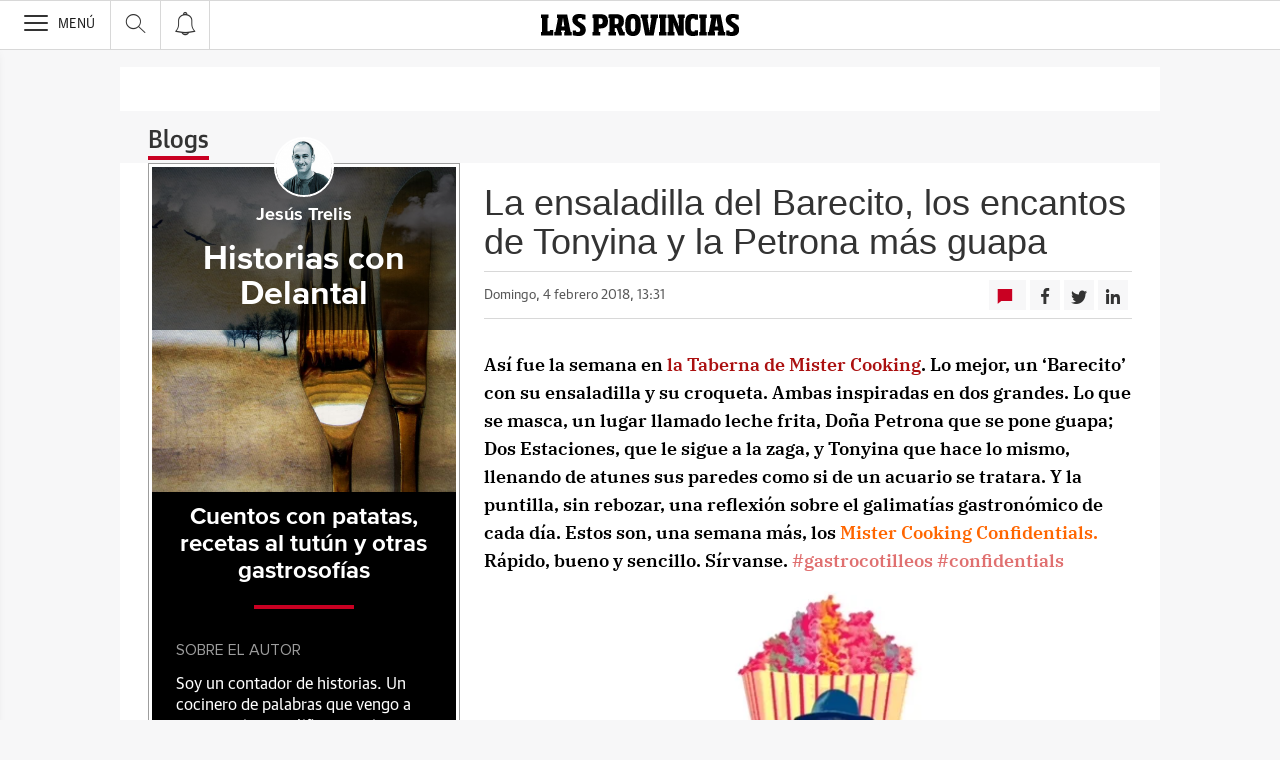

--- FILE ---
content_type: text/html; charset=UTF-8
request_url: https://blogs.lasprovincias.es/historiascondelantal/2018/02/04/la-ensaladilla-del-barecito-los-encantos-de-tonyina-y-la-petrona-mas-guapa/
body_size: 31154
content:
<!DOCTYPE html><html lang="es-ES"><head><meta charset="UTF-8"/><meta name="viewport" content="width=device-width, user-scalable=no, initial-scale=1, maximum-scale=1, minimum-scale=1"/><meta name="Referrer-Policy" content="unsafe-url"><meta name="robots" content="max-image-preview:large"><!-- metas y new relic --><link rel="preconnect" href="https://static.vocstatic.com" /><link rel="dns-prefetch" href="https://static.vocstatic.com" /><link rel="preload" as="script" href="//static.vocstatic.com/voonto2/latest/voonto.js" /><link rel="preload" as="script" href="//static.vocstatic.com/tag-manager/latest/vtm.js" /><link rel="preload" as="script" href="//static.vocstatic.com/vam/6.15.0/vam.js" /><link rel="preload" as="script" href="//static.vocstatic.com/vam/6.15.0/prebid.js" /><link rel="preload" as="script" href="//static.vocstatic.com/widgets/4.22.0/ev-em.min.js" /><link rel="preload" as="script" href="//static.vocstatic.com/widgets/4.22.0/rtim.js" /><link rel="preload" as="script" href="//static.vocstatic.com/widgets/4.22.0/loader.js" /><!-- ... --><title>La ensaladilla del Barecito, los encantos de Tonyina y la Petrona más guapa | Historias con Delantal - Blogs lasprovincias.es</title><meta name='description' content='Así fue la semana en la Taberna de Mister Cooking. Lo mejor, un ‘Barecito’ con su ensaladilla y su croqueta. Ambas inspiradas en dos grandes. Lo que se masca, un lugar llamado leche frita, Doña Petrona que se pone guapa;  Dos Estaciones, que le sigue a la zaga, y Tonyina que hace lo mismo, llenando [&hellip;]' /><!-- endblock metas --><!-- New Relic Header --><script>"undefined"!=typeof newrelic&&newrelic.setErrorHandler(function(e){
    return(-1!==e.message.indexOf('ResizeObserver loop limit exceeded') || -1!==e.stack.indexOf('https://cdn.insurads.com/iat-'))
  });</script><link rel="stylesheet" href="//s2.ppllstatics.com/squido/7.3.8/squido.css"/><link rel="stylesheet" type="text/css" href="https://static-blogs.lasprovincias.es/wp-content/themes/ppll_2018/custom-fix.css"><!-- endblock css --><script>
        window.vocento = {
            __PROVIDER__: {
                paywall: {
                                    },
                rtim: {
                                  },
                adbd: {
                    deviceType: 'desktop',
                    geo: {
                        areaCode: '',
                        city: '',
                        country: '',
                        countryCode: 'ES',
                        dma: '',
                        fips: '',
                        lat: '',
                        lng: '',
                        msa: '',
                        pmsa: '',
                        regionCode: '',
                        timezone: ''
                    },
                    network: {
                        name: '',
                        type: '',
                        throughput: ''
                    }

                }
            },
            config: {
                alerts: { pushServiceUrl: '//push.lasprovincias.es/list_notificaciones.php', appKey: '16659991256cb48a8173ac9.44921271', workerPath:'/comun/pushservice/ws/worker.min.js', editions: {} },
                multimedia: {
                    videoplayer: {
                        serviceUrl: '//api-video-player.vocento.com'
                    }
                },
                paywall: {
                                        enabled: true,
                    options: {"site":"lasprovincias","makeCall":true,"applyRestrictions":true,"isTrialActive":false,"maxConcurrentSessions":"2|4","urlIosApp":"https://apps.apple.com/es/app/las-provincias-on/id344475626","urlAndroidApp":"https://play.google.com/store/apps/details?id=com.vocento.lasprovincias","urlMoreInfo":"","urlFreeTest":"","labelButtonFreeTest":"","urlSubscribe":"https://areapersonal.lasprovincias.es/suscripcion/","labelButtonSubscribe":"","urlNewsletter":"https://areapersonal.lasprovincias.es/servicios/newsletters.html","urlExtendedRate":"","v2":true,"mixedPaywall":true}
                                    },
                scribblelive: {
                    templatesUrl: '//static.vocstatic.com/scribble-live/latest/templates'
                },
                starred: {
                    serviceUrl: 'https://areapersonal.lasprovincias.es/servicios/api/v1/articulo',
                    templatesUrl: '//static.vocstatic.com/starred/latest/templates'
                },
                                vam: {
                    media: {"lastUpdate":"16-01-2026 13:00:20","lastUser":"cron","dispositivos":["desktop","mobile","app"],"enableTpag":false,"headerBidding":{"alias":[["richaudience","exte"]],"timeout":800,"timeoutSetTargetings":50,"offsetHbPixel":100,"offsetHbPercentage":5,"disableBidders":[],"newRelic":{"enable":true,"devices":["mobile"],"typePositions":["pri"]},"prebidConfig":{"userSync":{"filterSettings":{"all":{"bidders":["appnexus","rubicon","pubmatic","criteo","ix","smartadserver","richaudience","optidigital"],"filter":"include"}},"syncsPerBidder":1,"syncDelay":6000},"debug":false,"priceGranularity":"dense","consentManagement":{"timeout":8000,"cmpApi":"iab","allowAuctionWithoutConsent":true}},"positionsPageType":{"desktop":{"noticia":["megabanner","skyscraper_izq","skyscraper_der","robapaginas","robapaginas_local","robapaginas_dos_local","robapaginas_dos","megabanner_dos","megabanner_local"],"portada":["megabanner","megabanner_local","robapaginas","robapaginas_local","robapaginas_dos_local","robapaginas_dos","megabanner_tres","megabanner_tres_local","megabanner_cuatro","megabanner_cuatro_local","megabanner_dos","megabanner_cinco_local","megabanner_dos_local","megabanner_cinco","robapaginas_tres","robapaginas_cuatro","robapaginas_cinco","robapaginas_tres_local","robapaginas_cuatro_local","robapaginas_cinco_local","robapaginas_seis_local","robapaginas_siete_local","robapaginas_ocho_local","robapaginas_diez_local","robapaginas_seis","robapaginas_siete","robapaginas_ocho","robapaginas_nueve","robapaginas_diez"],"galeria":["megabanner","skyscraper_izq","skyscraper_der","robapaginas","robapaginas_local","robapaginas_dos_local","robapaginas_dos","megabanner_dos","robapaginas_tres"]},"mobile":{"noticia":["megabanner","megabanner_local","robapaginas","robapaginas_local","robapaginas_dos_local","robapaginas_dos","megabanner_tres","megabanner_dos","robapaginas_tres","robapaginas_cuatro","robapaginas_cinco","robapaginas_tres_local","robapaginas_cuatro_local","robapaginas_cinco_local","robapaginas_seis_local","robapaginas_siete_local","robapaginas_ocho_local","robapaginas_diez_local","robapaginas_seis","robapaginas_siete","robapaginas_ocho","robapaginas_nueve","robapaginas_diez"],"portada":["megabanner","megabanner_local","robapaginas","robapaginas_local","robapaginas_dos_local","robapaginas_dos","megabanner_tres","megabanner_tres_local","megabanner_cuatro","megabanner_cuatro_local","megabanner_dos","megabanner_cinco_local","megabanner_dos_local","megabanner_cinco","robapaginas_tres","robapaginas_cuatro","robapaginas_cinco","robapaginas_tres_local","robapaginas_cuatro_local","robapaginas_cinco_local","robapaginas_seis_local","robapaginas_siete_local","robapaginas_ocho_local","robapaginas_diez_local","robapaginas_seis","robapaginas_siete","robapaginas_ocho","robapaginas_nueve","robapaginas_diez"],"galeria":["megbanner","robapaginas","robapaginas_local","robapaginas_dos","robapaginas_dos_local","robapaginas_tres","megabanner_dos","megabanner_local","megabanner_tres"]}},"adUnits_desktop":[{"code":"megabanner-id","mediaTypes":{"banner":{"sizes":[[1200,250],[1200,90],[980,251],[980,90],[980,250],[970,250],[970,90],[728,90]]}},"bids":[{"bidder":"richaudience","params":{"pid":["FpUDriOvIg","9ud3EZg9KL"],"supplyType":"site"}},{"bidder":"smartadserver","params":{"domain":"\/\/prg.smartadserver.com","siteId":"508226","pageId":"1594053","formatId":"110047"}},{"bidder":"appnexus","params":{"member":"10535"}},{"bidder":"criteo","params":{"pubId":"109154","networkId":"12101"}},{"bidder":"exte","params":{"pid":["zzW5U7RLXe"],"supplyType":"site"}},{"bidder":"optidigital","params":{"publisherId":"p299","placementId":"vocento.lasprovincias_megabanner"}},{"bidder":"pubmatic","params":{"publisherId":"164388","adSlot":"LASPROVINCIAS_web_megabanner"}},{"bidder":"rubicon","params":{"accountId":"18554","siteId":"203188","zoneId":"1001860"}},{"bidder":"ias","params":{"pubId":"929841"}},{"bidder":"ix","params":{"siteId":"1180265","size":[[1200,250],[1200,90],[980,90],[980,250],[970,90],[970,250],[728,90]]}}]},{"code":"megabanner_dos-id","mediaTypes":{"banner":{"sizes":[[1200,250],[1200,90],[980,90],[980,250],[970,90],[970,250],[728,90]]}},"bids":[{"bidder":"smartadserver","params":{"domain":"\/\/prg.smartadserver.com","siteId":"508226","pageId":"1594053","formatId":"109423"}},{"bidder":"appnexus","params":{"member":"10535"}},{"bidder":"criteo","params":{"pubId":"109154","networkId":"12101"}},{"bidder":"exte","params":{"pid":["57zjAs8cio"],"supplyType":"site"}},{"bidder":"pubmatic","params":{"publisherId":"164388","adSlot":"LASPROVINCIAS_web_megabanner_dos"}},{"bidder":"rubicon","params":{"accountId":"18554","siteId":"203188","zoneId":"1001868"}},{"bidder":"richaudience","params":{"pid":"03RtuutWve","supplyType":"site"}},{"bidder":"ias","params":{"pubId":"929841"}},{"bidder":"ix","params":{"siteId":"1180270","size":[[1200,250],[1200,90],[980,90],[980,250],[970,90],[970,250],[728,90]]}}]},{"code":"megabanner_local-id","mediaTypes":{"banner":{"sizes":[[1200,250],[1200,90],[980,90],[980,250],[970,90],[970,250],[728,90]]}},"bids":[{"bidder":"smartadserver","params":{"domain":"\/\/prg.smartadserver.com","siteId":"508226","pageId":"1594053","formatId":"109426"}},{"bidder":"appnexus","params":{"member":"10535"}},{"bidder":"criteo","params":{"pubId":"109154","networkId":"12101"}},{"bidder":"exte","params":{"pid":["zzW5U7RLXe"],"supplyType":"site"}},{"bidder":"pubmatic","params":{"publisherId":"164388","adSlot":"LASPROVINCIAS_web_megabanner_local"}},{"bidder":"rubicon","params":{"accountId":"18554","siteId":"203188","zoneId":"1001876"}},{"bidder":"richaudience","params":{"pid":"KVxTVAaF5w","supplyType":"site"}},{"bidder":"ias","params":{"pubId":"929841"}},{"bidder":"ix","params":{"siteId":"1180272","size":[[1200,250],[1200,90],[980,90],[980,250],[970,90],[970,250],[728,90]]}}]},{"code":"robapaginas-id","mediaTypes":{"banner":{"sizes":[[300,250],[300,600]]}},"bids":[{"bidder":"smartadserver","params":{"domain":"\/\/prg.smartadserver.com","siteId":"508226","pageId":"1594053","formatId":"109018"}},{"bidder":"appnexus","params":{"member":"10535"}},{"bidder":"criteo","params":{"pubId":"109154","networkId":"12101"}},{"bidder":"exte","params":{"pid":["Vccxd73rrU"],"supplyType":"site"}},{"bidder":"pubmatic","params":{"publisherId":"164388","adSlot":"LASPROVINCIAS_web_robapaginas"}},{"bidder":"rubicon","params":{"accountId":"18554","siteId":"203188","zoneId":"1001878"}},{"bidder":"richaudience","params":{"pid":"12tnXtttrT","supplyType":"site"}},{"bidder":"ias","params":{"pubId":"929841"}},{"bidder":"ix","params":{"siteId":"1180275","size":[[300,250],[300,600]]}}]},{"code":"robapaginas_dos-id","mediaTypes":{"banner":{"sizes":[[300,250],[300,600]]}},"bids":[{"bidder":"smartadserver","params":{"domain":"\/\/prg.smartadserver.com","siteId":"508226","pageId":"1594053","formatId":"109019"}},{"bidder":"appnexus","params":{"member":"10535"}},{"bidder":"criteo","params":{"pubId":"109154","networkId":"12101"}},{"bidder":"exte","params":{"pid":["RZdIF6VcOP"],"supplyType":"site"}},{"bidder":"pubmatic","params":{"publisherId":"164388","adSlot":"LASPROVINCIAS_web_robapaginas_dos"}},{"bidder":"optidigital","params":{"publisherId":"p299","placementId":"vocento.lasprovincias_robapaginas_dos"}},{"bidder":"rubicon","params":{"accountId":"18554","siteId":"203188","zoneId":"1001880"}},{"bidder":"richaudience","params":{"pid":"1g1OLJBPcz","supplyType":"site"}},{"bidder":"ias","params":{"pubId":"929841"}},{"bidder":"ix","params":{"siteId":"1180282","size":[[300,250],[300,600]]}}]},{"code":"robapaginas_dos_local-id","mediaTypes":{"banner":{"sizes":[[300,250],[300,600]]}},"bids":[{"bidder":"smartadserver","params":{"domain":"\/\/prg.smartadserver.com","siteId":"508226","pageId":"1594053","formatId":"109427"}},{"bidder":"appnexus","params":{"member":"10535"}},{"bidder":"criteo","params":{"pubId":"109154","networkId":"12101"}},{"bidder":"exte","params":{"pid":["RZdIF6VcOP"],"supplyType":"site"}},{"bidder":"pubmatic","params":{"publisherId":"164388","adSlot":"LASPROVINCIAS_web_robapaginas_dos_local"}},{"bidder":"rubicon","params":{"accountId":"18554","siteId":"203188","zoneId":"1001894"}},{"bidder":"richaudience","params":{"pid":"020n1Uqkhq","supplyType":"site"}},{"bidder":"ias","params":{"pubId":"929841"}},{"bidder":"ix","params":{"siteId":"1180283","size":[[300,250],[300,600]]}}]},{"code":"robapaginas_local-id","mediaTypes":{"banner":{"sizes":[[300,250],[300,600]]}},"bids":[{"bidder":"smartadserver","params":{"domain":"\/\/prg.smartadserver.com","siteId":"508226","pageId":"1594053","formatId":"109422"}},{"bidder":"appnexus","params":{"member":"10535"}},{"bidder":"criteo","params":{"pubId":"109154","networkId":"12101"}},{"bidder":"exte","params":{"pid":["Vccxd73rrU"],"supplyType":"site"}},{"bidder":"pubmatic","params":{"publisherId":"164388","adSlot":"LASPROVINCIAS_web_robapaginas_local"}},{"bidder":"rubicon","params":{"accountId":"18554","siteId":"203188","zoneId":"1001890"}},{"bidder":"richaudience","params":{"pid":"lq59KI2o5k","supplyType":"site"}},{"bidder":"ias","params":{"pubId":"929841"}},{"bidder":"ix","params":{"siteId":"1180284","size":[[300,250],[300,600]]}}]},{"code":"robapaginas_tres_local-id","mediaTypes":{"banner":{"sizes":[[300,250],[300,600]]}},"bids":[{"bidder":"smartadserver","params":{"domain":"\/\/prg.smartadserver.com","siteId":"508226","pageId":"1594053","formatId":"109455"}},{"bidder":"appnexus","params":{"member":"10535"}},{"bidder":"criteo","params":{"pubId":"109154","networkId":"12101"}},{"bidder":"exte","params":{"pid":["QAcTowN3Iz"],"supplyType":"site"}},{"bidder":"pubmatic","params":{"publisherId":"164388","adSlot":"LASPROVINCIAS_web_robapaginas_tres_local"}},{"bidder":"rubicon","params":{"accountId":"18554","siteId":"203188","zoneId":"1001900"}},{"bidder":"richaudience","params":{"pid":"0qBqHeZNU9","supplyType":"site"}},{"bidder":"ias","params":{"pubId":"929841"}},{"bidder":"ix","params":{"siteId":"1180294","size":[[300,250],[300,600]]}}]},{"code":"robapaginas_cuatro_local-id","mediaTypes":{"banner":{"sizes":[[300,250],[300,600]]}},"bids":[{"bidder":"smartadserver","params":{"domain":"\/\/prg.smartadserver.com","siteId":"508226","pageId":"1594053","formatId":"109461"}},{"bidder":"appnexus","params":{"member":"10535"}},{"bidder":"criteo","params":{"pubId":"109154","networkId":"12101"}},{"bidder":"exte","params":{"pid":["gnmBv7JRBU"],"supplyType":"site"}},{"bidder":"pubmatic","params":{"publisherId":"164388","adSlot":"LASPROVINCIAS_web_robapaginas_cuatro_local"}},{"bidder":"rubicon","params":{"accountId":"18554","siteId":"203188","zoneId":"1001902"}},{"bidder":"richaudience","params":{"pid":"09S4dBgbhQ","supplyType":"site"}},{"bidder":"ias","params":{"pubId":"929841"}},{"bidder":"ix","params":{"siteId":"1180279","size":[[300,250],[300,600]]}}]},{"code":"robapaginas_tres-id","mediaTypes":{"banner":{"sizes":[[300,250],[300,600]]}},"bids":[{"bidder":"smartadserver","params":{"domain":"\/\/prg.smartadserver.com","siteId":"508226","pageId":"1594053","formatId":"109431"}},{"bidder":"appnexus","params":{"member":"10535"}},{"bidder":"criteo","params":{"pubId":"109154","networkId":"12101"}},{"bidder":"exte","params":{"pid":["bv2JY3BpHq"],"supplyType":"site"}},{"bidder":"pubmatic","params":{"publisherId":"164388","adSlot":"LASPROVINCIAS_web_robapaginas_tres"}},{"bidder":"rubicon","params":{"accountId":"18554","siteId":"203188","zoneId":"1001882"}},{"bidder":"richaudience","params":{"pid":"Yc3deQol2A","supplyType":"site"}},{"bidder":"ias","params":{"pubId":"929841"}},{"bidder":"ix","params":{"siteId":"1180293","size":[[300,250],[300,600]]}}]},{"code":"megabanner_tres-id","mediaTypes":{"banner":{"sizes":[[1200,250],[1200,90],[980,90],[980,250],[970,90],[970,250],[728,90]]}},"bids":[{"bidder":"smartadserver","params":{"domain":"\/\/prg.smartadserver.com","siteId":"508226","pageId":"1594053","formatId":"109430"}},{"bidder":"appnexus","params":{"member":"10535"}},{"bidder":"rubicon","params":{"accountId":"18554","siteId":"203188","zoneId":"1260882"}},{"bidder":"criteo","params":{"pubId":"109154","networkId":"12101"}},{"bidder":"exte","params":{"pid":["l4BuTYEppQ"],"supplyType":"site"}},{"bidder":"pubmatic","params":{"publisherId":"164388","adSlot":"LASPROVINCIAS_web_megabanner_tres"}},{"bidder":"richaudience","params":{"pid":"Wf7aHQ8a3v","supplyType":"site"}},{"bidder":"ias","params":{"pubId":"929841"}},{"bidder":"ix","params":{"siteId":"1180273","size":[[1200,250],[1200,90],[980,90],[980,250],[970,90],[970,250],[728,90]]}}]},{"code":"megabanner_cuatro-id","mediaTypes":{"banner":{"sizes":[[1200,250],[1200,90],[980,90],[980,250],[970,90],[970,250],[728,90]]}},"bids":[{"bidder":"smartadserver","params":{"domain":"\/\/prg.smartadserver.com","siteId":"508226","pageId":"1594053","formatId":"109488"}},{"bidder":"appnexus","params":{"member":"10535"}},{"bidder":"rubicon","params":{"accountId":"18554","siteId":"203188","zoneId":"1260882"}},{"bidder":"criteo","params":{"pubId":"109154","networkId":"12101"}},{"bidder":"pubmatic","params":{"publisherId":"164388","adSlot":"LASPROVINCIAS_web_megabanner_cuatro"}},{"bidder":"richaudience","params":{"pid":"0fxK7bg2Bh","supplyType":"site"}},{"bidder":"ix","params":{"siteId":"1184919","size":[[1200,250],[1200,90],[980,90],[980,250],[970,90],[970,250],[728,90]]}},{"bidder":"ias","params":{"pubId":"929841"}}]},{"code":"megabanner_cinco-id","mediaTypes":{"banner":{"sizes":[[1200,250],[1200,90],[980,90],[980,250],[970,90],[970,250],[728,90]]}},"bids":[{"bidder":"smartadserver","params":{"domain":"\/\/prg.smartadserver.com","siteId":"508226","pageId":"1594053","formatId":"109468"}},{"bidder":"appnexus","params":{"member":"10535"}},{"bidder":"rubicon","params":{"accountId":"18554","siteId":"203188","zoneId":"1260882"}},{"bidder":"criteo","params":{"pubId":"109154","networkId":"12101"}},{"bidder":"exte","params":{"pid":["9Y45mz9aUA"],"supplyType":"site"}},{"bidder":"pubmatic","params":{"publisherId":"164388","adSlot":"LASPROVINCIAS_web_megabanner_cinco"}},{"bidder":"richaudience","params":{"pid":"ux6XyAAtgh","supplyType":"site"}},{"bidder":"ias","params":{"pubId":"929841"}},{"bidder":"ix","params":{"siteId":"1180266","size":[[1200,250],[1200,90],[980,90],[980,250],[970,90],[970,250],[728,90]]}}]},{"code":"megabanner_dos_local-id","mediaTypes":{"banner":{"sizes":[[1200,250],[1200,90],[980,90],[980,250],[970,90],[970,250],[728,90]]}},"bids":[{"bidder":"smartadserver","params":{"domain":"\/\/prg.smartadserver.com","siteId":"508226","pageId":"1594053","formatId":"109460"}},{"bidder":"appnexus","params":{"member":"10535"}},{"bidder":"rubicon","params":{"accountId":"18554","siteId":"203188","zoneId":"1260882"}},{"bidder":"criteo","params":{"pubId":"109154","networkId":"12101"}},{"bidder":"exte","params":{"pid":["57zjAs8cio"],"supplyType":"site"}},{"bidder":"pubmatic","params":{"publisherId":"164388","adSlot":"LASPROVINCIAS_web_megabanner_dos_local"}},{"bidder":"richaudience","params":{"pid":"XI2x5Vtgsy","supplyType":"site"}},{"bidder":"ias","params":{"pubId":"929841"}},{"bidder":"ix","params":{"siteId":"1180271","size":[[1200,250],[1200,90],[980,90],[980,250],[970,90],[970,250],[728,90]]}}]},{"code":"megabanner_tres_local-id","mediaTypes":{"banner":{"sizes":[[1200,250],[1200,90],[980,90],[980,250],[970,90],[970,250],[728,90]]}},"bids":[{"bidder":"smartadserver","params":{"domain":"\/\/prg.smartadserver.com","siteId":"508226","pageId":"1594053","formatId":"109467"}},{"bidder":"appnexus","params":{"member":"10535"}},{"bidder":"rubicon","params":{"accountId":"18554","siteId":"203188","zoneId":"1260882"}},{"bidder":"criteo","params":{"pubId":"109154","networkId":"12101"}},{"bidder":"exte","params":{"pid":["egjpP9L6z4"],"supplyType":"site"}},{"bidder":"pubmatic","params":{"publisherId":"164388","adSlot":"LASPROVINCIAS_web_megabanner_tres_local"}},{"bidder":"richaudience","params":{"pid":"00pdICXkjG","supplyType":"site"}},{"bidder":"ias","params":{"pubId":"929841"}},{"bidder":"ix","params":{"siteId":"1180274","size":[[1200,250],[1200,90],[980,90],[980,250],[970,90],[970,250],[728,90]]}}]},{"code":"megabanner_cuatro_local-id","mediaTypes":{"banner":{"sizes":[[1200,250],[1200,90],[980,90],[980,250],[970,90],[970,250],[728,90]]}},"bids":[{"bidder":"smartadserver","params":{"domain":"\/\/prg.smartadserver.com","siteId":"508226","pageId":"1594053","formatId":"109475"}},{"bidder":"appnexus","params":{"member":"10535"}},{"bidder":"rubicon","params":{"accountId":"18554","siteId":"203188","zoneId":"1260882"}},{"bidder":"criteo","params":{"pubId":"109154","networkId":"12101"}},{"bidder":"exte","params":{"pid":["5IIC7zpCSI"],"supplyType":"site"}},{"bidder":"pubmatic","params":{"publisherId":"164388","adSlot":"LASPROVINCIAS_web_megabanner_cuatro_local"}},{"bidder":"richaudience","params":{"pid":"119z8071BO","supplyType":"site"}},{"bidder":"ias","params":{"pubId":"929841"}},{"bidder":"ix","params":{"siteId":"1180268","size":[[1200,250],[1200,90],[980,90],[980,250],[970,90],[970,250],[728,90]]}}]},{"code":"megabanner_cinco_local-id","mediaTypes":{"banner":{"sizes":[[1200,250],[1200,90],[980,90],[980,250],[970,90],[970,250],[728,90]]}},"bids":[{"bidder":"smartadserver","params":{"domain":"\/\/prg.smartadserver.com","siteId":"508226","pageId":"1594053","formatId":"109466"}},{"bidder":"appnexus","params":{"member":"10535"}},{"bidder":"rubicon","params":{"accountId":"18554","siteId":"203188","zoneId":"1260882"}},{"bidder":"criteo","params":{"pubId":"109154","networkId":"12101"}},{"bidder":"exte","params":{"pid":["mCFXhADzCD"],"supplyType":"site"}},{"bidder":"pubmatic","params":{"publisherId":"164388","adSlot":"LASPROVINCIAS_web_megabanner_cinco_local"}},{"bidder":"richaudience","params":{"pid":"UBenNj5tnH","supplyType":"site"}},{"bidder":"ias","params":{"pubId":"929841"}},{"bidder":"ix","params":{"siteId":"1180267","size":[[1200,250],[1200,90],[980,90],[980,250],[970,90],[970,250],[728,90]]}}]},{"code":"robapaginas_cuatro-id","mediaTypes":{"banner":{"sizes":[[300,250],[300,600]]}},"bids":[{"bidder":"smartadserver","params":{"domain":"\/\/prg.smartadserver.com","siteId":"508226","pageId":"1594053","formatId":"109436"}},{"bidder":"appnexus","params":{"member":"10535"}},{"bidder":"rubicon","params":{"accountId":"18554","siteId":"203188","zoneId":"1260882"}},{"bidder":"criteo","params":{"pubId":"109154","networkId":"12101"}},{"bidder":"exte","params":{"pid":["CSbHMZmfWi"],"supplyType":"site"}},{"bidder":"pubmatic","params":{"publisherId":"164388","adSlot":"LASPROVINCIAS_web_robapaginas_cuatro"}},{"bidder":"richaudience","params":{"pid":"0UzhcEyi9Q","supplyType":"site"}},{"bidder":"ias","params":{"pubId":"929841"}},{"bidder":"ix","params":{"siteId":"1180278","size":[[300,250],[300,600]]}}]},{"code":"robapaginas_cinco-id","mediaTypes":{"banner":{"sizes":[[300,250],[300,600]]}},"bids":[{"bidder":"smartadserver","params":{"domain":"\/\/prg.smartadserver.com","siteId":"508226","pageId":"1594053","formatId":"109441"}},{"bidder":"appnexus","params":{"member":"10535"}},{"bidder":"rubicon","params":{"accountId":"18554","siteId":"203188","zoneId":"1260882"}},{"bidder":"criteo","params":{"pubId":"109154","networkId":"12101"}},{"bidder":"exte","params":{"pid":["LpRhjK3k91"],"supplyType":"site"}},{"bidder":"pubmatic","params":{"publisherId":"164388","adSlot":"LASPROVINCIAS_web_robapaginas_cinco"}},{"bidder":"ix","params":{"siteId":"287307","size":[300,600]}},{"bidder":"ix","params":{"siteId":"287309","size":[300,250]}},{"bidder":"richaudience","params":{"pid":"1FNbTzMdRA","supplyType":"site"}},{"bidder":"ias","params":{"pubId":"929841"}},{"bidder":"ix","params":{"siteId":"1180276","size":[[300,250],[300,600]]}}]},{"code":"robapaginas_seis-id","mediaTypes":{"banner":{"sizes":[[300,250],[300,600]]}},"bids":[{"bidder":"smartadserver","params":{"domain":"\/\/prg.smartadserver.com","siteId":"508226","pageId":"1594053","formatId":"109458"}},{"bidder":"appnexus","params":{"member":"10535"}},{"bidder":"rubicon","params":{"accountId":"18554","siteId":"203188","zoneId":"1260882"}},{"bidder":"criteo","params":{"pubId":"109154","networkId":"12101"}},{"bidder":"exte","params":{"pid":["uodaoBPhST"],"supplyType":"site"}},{"bidder":"pubmatic","params":{"publisherId":"164388","adSlot":"LASPROVINCIAS_web_robapaginas_seis"}},{"bidder":"richaudience","params":{"pid":"ciq2grfWle","supplyType":"site"}},{"bidder":"ias","params":{"pubId":"929841"}},{"bidder":"ix","params":{"siteId":"1180289","size":[[300,250],[300,600]]}}]},{"code":"robapaginas_siete-id","mediaTypes":{"banner":{"sizes":[[300,250],[300,600]]}},"bids":[{"bidder":"smartadserver","params":{"domain":"\/\/prg.smartadserver.com","siteId":"508226","pageId":"1594053","formatId":"109463"}},{"bidder":"appnexus","params":{"member":"10535"}},{"bidder":"rubicon","params":{"accountId":"18554","siteId":"203188","zoneId":"1260882"}},{"bidder":"criteo","params":{"pubId":"109154","networkId":"12101"}},{"bidder":"exte","params":{"pid":["VdooDyma1U"],"supplyType":"site"}},{"bidder":"pubmatic","params":{"publisherId":"164388","adSlot":"LASPROVINCIAS_web_robapaginas_siete"}},{"bidder":"richaudience","params":{"pid":"AmoxhYrG3M","supplyType":"site"}},{"bidder":"ias","params":{"pubId":"929841"}},{"bidder":"ix","params":{"siteId":"1180291","size":[[300,250],[300,600]]}}]},{"code":"robapaginas_ocho-id","mediaTypes":{"banner":{"sizes":[[300,250],[300,600]]}},"bids":[{"bidder":"smartadserver","params":{"domain":"\/\/prg.smartadserver.com","siteId":"508226","pageId":"1594053","formatId":"109485"}},{"bidder":"appnexus","params":{"member":"10535"}},{"bidder":"rubicon","params":{"accountId":"18554","siteId":"203188","zoneId":"1260882"}},{"bidder":"criteo","params":{"pubId":"109154","networkId":"12101"}},{"bidder":"exte","params":{"pid":["Amsf7GgPff"],"supplyType":"site"}},{"bidder":"pubmatic","params":{"publisherId":"164388","adSlot":"LASPROVINCIAS_web_robapaginas_ocho"}},{"bidder":"richaudience","params":{"pid":"w8TED6onEz","supplyType":"site"}},{"bidder":"ias","params":{"pubId":"929841"}},{"bidder":"ix","params":{"siteId":"1180287","size":[[300,250],[300,600]]}}]},{"code":"robapaginas_nueve-id","mediaTypes":{"banner":{"sizes":[[300,250],[300,600]]}},"bids":[{"bidder":"smartadserver","params":{"domain":"\/\/prg.smartadserver.com","siteId":"508226","pageId":"1594053","formatId":"109490"}},{"bidder":"appnexus","params":{"member":"10535"}},{"bidder":"rubicon","params":{"accountId":"18554","siteId":"203188","zoneId":"1260882"}},{"bidder":"criteo","params":{"pubId":"109154","networkId":"12101"}},{"bidder":"exte","params":{"pid":["Qy9L0whsWm"],"supplyType":"site"}},{"bidder":"pubmatic","params":{"publisherId":"164388","adSlot":"LASPROVINCIAS_web_robapaginas_nueve"}},{"bidder":"richaudience","params":{"pid":"xRtMGDnJXr","supplyType":"site"}},{"bidder":"ias","params":{"pubId":"929841"}},{"bidder":"ix","params":{"siteId":"1180285","size":[[300,250],[300,600]]}}]},{"code":"robapaginas_diez-id","mediaTypes":{"banner":{"sizes":[[300,250],[300,600]]}},"bids":[{"bidder":"smartadserver","params":{"domain":"\/\/prg.smartadserver.com","siteId":"508226","pageId":"1594053","formatId":"109489"}},{"bidder":"appnexus","params":{"member":"10535"}},{"bidder":"rubicon","params":{"accountId":"18554","siteId":"203188","zoneId":"1260882"}},{"bidder":"criteo","params":{"pubId":"109154","networkId":"12101"}},{"bidder":"exte","params":{"pid":["hByMMnvBvr"],"supplyType":"site"}},{"bidder":"pubmatic","params":{"publisherId":"164388","adSlot":"LASPROVINCIAS_web_robapaginas_diez"}},{"bidder":"richaudience","params":{"pid":"1B7vRrECaj","supplyType":"site"}},{"bidder":"ias","params":{"pubId":"929841"}},{"bidder":"ix","params":{"siteId":"1180280","size":[[300,250],[300,600]]}}]},{"code":"robapaginas_cinco_local-id","mediaTypes":{"banner":{"sizes":[[300,250],[300,600]]}},"bids":[{"bidder":"smartadserver","params":{"domain":"\/\/prg.smartadserver.com","siteId":"508226","pageId":"1594053","formatId":"109470"}},{"bidder":"appnexus","params":{"member":"10535"}},{"bidder":"rubicon","params":{"accountId":"18554","siteId":"203188","zoneId":"1260882"}},{"bidder":"criteo","params":{"pubId":"109154","networkId":"12101"}},{"bidder":"exte","params":{"pid":["3YdoXUPbUo"],"supplyType":"site"}},{"bidder":"pubmatic","params":{"publisherId":"164388","adSlot":"LASPROVINCIAS_web_robapaginas_cinco_local"}},{"bidder":"richaudience","params":{"pid":"kPMDvTTW40","supplyType":"site"}},{"bidder":"ias","params":{"pubId":"929841"}},{"bidder":"ix","params":{"siteId":"1180277","size":[[300,250],[300,600]]}}]},{"code":"robapaginas_seis_local-id","mediaTypes":{"banner":{"sizes":[[300,250],[300,600]]}},"bids":[{"bidder":"smartadserver","params":{"domain":"\/\/prg.smartadserver.com","siteId":"508226","pageId":"1594053","formatId":"109471"}},{"bidder":"appnexus","params":{"member":"10535"}},{"bidder":"rubicon","params":{"accountId":"18554","siteId":"203188","zoneId":"1260882"}},{"bidder":"criteo","params":{"pubId":"109154","networkId":"12101"}},{"bidder":"exte","params":{"pid":["hcHpb4XF1a"],"supplyType":"site"}},{"bidder":"pubmatic","params":{"publisherId":"164388","adSlot":"LASPROVINCIAS_web_robapaginas_seis_local"}},{"bidder":"richaudience","params":{"pid":"3bZgFzH2Tc","supplyType":"site"}},{"bidder":"ias","params":{"pubId":"929841"}},{"bidder":"ix","params":{"siteId":"1180290","size":[[300,250],[300,600]]}}]},{"code":"robapaginas_siete_local-id","mediaTypes":{"banner":{"sizes":[[300,250],[300,600]]}},"bids":[{"bidder":"smartadserver","params":{"domain":"\/\/prg.smartadserver.com","siteId":"508226","pageId":"1594053","formatId":"109480"}},{"bidder":"appnexus","params":{"member":"10535"}},{"bidder":"rubicon","params":{"accountId":"18554","siteId":"203188","zoneId":"1260882"}},{"bidder":"criteo","params":{"pubId":"109154","networkId":"12101"}},{"bidder":"exte","params":{"pid":["5uUieDQPwc"],"supplyType":"site"}},{"bidder":"pubmatic","params":{"publisherId":"164388","adSlot":"LASPROVINCIAS_web_robapaginas_siete_local"}},{"bidder":"richaudience","params":{"pid":"17kOj0VY2Q","supplyType":"site"}},{"bidder":"ias","params":{"pubId":"929841"}},{"bidder":"ix","params":{"siteId":"1180292","size":[[300,250],[300,600]]}}]},{"code":"robapaginas_ocho_local-id","mediaTypes":{"banner":{"sizes":[[300,250],[300,600]]}},"bids":[{"bidder":"smartadserver","params":{"domain":"\/\/prg.smartadserver.com","siteId":"508226","pageId":"1594053","formatId":"109485"}},{"bidder":"appnexus","params":{"member":"10535"}},{"bidder":"rubicon","params":{"accountId":"18554","siteId":"203188","zoneId":"1260882"}},{"bidder":"criteo","params":{"pubId":"109154","networkId":"12101"}},{"bidder":"exte","params":{"pid":["eXLK8m1FIY"],"supplyType":"site"}},{"bidder":"pubmatic","params":{"publisherId":"164388","adSlot":"LASPROVINCIAS_web_robapaginas_ocho_local"}},{"bidder":"richaudience","params":{"pid":"1xhJOEH3hH","supplyType":"site"}},{"bidder":"ias","params":{"pubId":"929841"}},{"bidder":"ix","params":{"siteId":"1180288","size":[[300,250],[300,600]]}}]},{"code":"robapaginas_nueve_local-id","mediaTypes":{"banner":{"sizes":[[300,250],[300,600]]}},"bids":[{"bidder":"smartadserver","params":{"domain":"\/\/prg.smartadserver.com","siteId":"508226","pageId":"1594053","formatId":"109485"}},{"bidder":"appnexus","params":{"member":"10535"}},{"bidder":"rubicon","params":{"accountId":"18554","siteId":"203188","zoneId":"1260882"}},{"bidder":"criteo","params":{"pubId":"109154","networkId":"12101"}},{"bidder":"exte","params":{"pid":["Qy9L0whsWm"],"supplyType":"site"}},{"bidder":"pubmatic","params":{"publisherId":"164388","adSlot":"LASPROVINCIAS_web_robapaginas_nueve_local"}},{"bidder":"richaudience","params":{"pid":"1xhJOEH3hH","supplyType":"site"}},{"bidder":"ias","params":{"pubId":"929841"}},{"bidder":"ix","params":{"siteId":"1180286","size":[[300,250],[300,600]]}}]},{"code":"robapaginas_diez_local-id","mediaTypes":{"banner":{"sizes":[[300,250],[300,600]]}},"bids":[{"bidder":"smartadserver","params":{"domain":"\/\/prg.smartadserver.com","siteId":"508226","pageId":"1594053","formatId":"109493"}},{"bidder":"appnexus","params":{"member":"10535"}},{"bidder":"rubicon","params":{"accountId":"18554","siteId":"203188","zoneId":"1260882"}},{"bidder":"criteo","params":{"pubId":"109154","networkId":"12101"}},{"bidder":"exte","params":{"pid":["C1MEiafhop"],"supplyType":"site"}},{"bidder":"pubmatic","params":{"publisherId":"164388","adSlot":"LASPROVINCIAS_web_robapaginas_diez_local"}},{"bidder":"richaudience","params":{"pid":"0DYzMXYqOs","supplyType":"site"}},{"bidder":"ias","params":{"pubId":"929841"}},{"bidder":"ix","params":{"siteId":"1180281","size":[[300,250],[300,600]]}}]},{"code":"skyscraper_der-id","mediaTypes":{"banner":{"sizes":[[120,600],[120,800]]}},"bids":[{"bidder":"smartadserver","params":{"domain":"\/\/prg.smartadserver.com","siteId":"508226","pageId":"1594053","formatId":"109428"}},{"bidder":"appnexus","params":{"member":"10535"}},{"bidder":"criteo","params":{"pubId":"109154","networkId":"12101"}},{"bidder":"exte","params":{"pid":["tg9rNTV1la"],"supplyType":"site"}},{"bidder":"pubmatic","params":{"publisherId":"164388","adSlot":"LASPROVINCIAS_web_skyscraper_der"}},{"bidder":"rubicon","params":{"accountId":"18554","siteId":"203188","zoneId":"1001904"}},{"bidder":"richaudience","params":{"pid":"4ZDMIhgTr7","supplyType":"site"}},{"bidder":"ias","params":{"pubId":"929841"}},{"bidder":"ix","params":{"siteId":"1180295","size":[[120,600],[120,800]]}}]},{"code":"skyscraper_izq-id","mediaTypes":{"banner":{"sizes":[[120,600],[120,800]]}},"bids":[{"bidder":"smartadserver","params":{"domain":"\/\/prg.smartadserver.com","siteId":"508226","pageId":"1594053","formatId":"109429"}},{"bidder":"appnexus","params":{"member":"10535"}},{"bidder":"criteo","params":{"pubId":"109154","networkId":"12101"}},{"bidder":"exte","params":{"pid":["sJ3SjqHqzs"],"supplyType":"site"}},{"bidder":"pubmatic","params":{"publisherId":"164388","adSlot":"LASPROVINCIAS_web_skyscraper_izq"}},{"bidder":"richaudience","params":{"pid":"Il2bOFmiED","supplyType":"site"}},{"bidder":"ias","params":{"pubId":"929841"}},{"bidder":"ix","params":{"siteId":"1180296","size":[[120,600],[120,800]]}}]}],"adUnits_mobile":[{"code":"megabanner-id","mediaTypes":{"banner":{"sizes":[[320,50],[320,100]]}},"bids":[{"bidder":"smartadserver","params":{"domain":"\/\/prg.smartadserver.com","siteId":"508227","pageId":"1594278","formatId":"110047"}},{"bidder":"appnexus","params":{"member":"10535"}},{"bidder":"criteo","params":{"pubId":"109154","networkId":"12101"}},{"bidder":"exte","params":{"pid":["zzW5U7RLXe"],"supplyType":"site"}},{"bidder":"pubmatic","params":{"publisherId":"164388","adSlot":"LASPROVINCIAS_mweb_megabanner"}},{"bidder":"optidigital","params":{"publisherId":"p299","placementId":"webm.LASPROVINCIAS_megabanner"}},{"bidder":"rubicon","params":{"accountId":"18554","siteId":"203206","zoneId":"1001936"}},{"bidder":"richaudience","params":{"pid":"9ud3EZg9KL","supplyType":"site"}},{"bidder":"ias","params":{"pubId":"929841"}},{"bidder":"ix","params":{"siteId":"1180235","size":[[320,50],[320,100]]}}]},{"code":"megabanner_dos-id","mediaTypes":{"banner":{"sizes":[[320,50],[320,100]]}},"bids":[{"bidder":"smartadserver","params":{"domain":"\/\/prg.smartadserver.com","siteId":"508227","pageId":"1594278","formatId":"109423"}},{"bidder":"appnexus","params":{"member":"10535"}},{"bidder":"criteo","params":{"pubId":"109154","networkId":"12101"}},{"bidder":"exte","params":{"pid":["57zjAs8cio"],"supplyType":"site"}},{"bidder":"pubmatic","params":{"publisherId":"164388","adSlot":"LASPROVINCIAS_mweb_megabanner_dos"}},{"bidder":"rubicon","params":{"accountId":"18554","siteId":"203206","zoneId":"1001944"}},{"bidder":"richaudience","params":{"pid":["03RtuutWve"],"supplyType":"site"}},{"bidder":"ias","params":{"pubId":"929841"}},{"bidder":"ix","params":{"siteId":"1180240","size":[[320,50],[320,100]]}}]},{"code":"robapaginas-id","mediaTypes":{"banner":{"sizes":[[300,250],[300,600]]}},"bids":[{"bidder":"smartadserver","params":{"domain":"\/\/prg.smartadserver.com","siteId":"508227","pageId":"1594278","formatId":"109018"}},{"bidder":"appnexus","params":{"member":"10535"}},{"bidder":"criteo","params":{"pubId":"109154","networkId":"12101"}},{"bidder":"exte","params":{"pid":["Vccxd73rrU"],"supplyType":"site"}},{"bidder":"pubmatic","params":{"publisherId":"164388","adSlot":"LASPROVINCIAS_mweb_robapaginas"}},{"bidder":"rubicon","params":{"accountId":"18554","siteId":"203206","zoneId":"1001946"}},{"bidder":"richaudience","params":{"pid":"12tnXtttrT","supplyType":"site"}},{"bidder":"ias","params":{"pubId":"929841"}},{"bidder":"ix","params":{"siteId":"1180245","size":[[300,250],[300,600]]}}]},{"code":"robapaginas_dos-id","mediaTypes":{"banner":{"sizes":[[300,250],[300,600]]}},"bids":[{"bidder":"smartadserver","params":{"domain":"\/\/prg.smartadserver.com","siteId":"508227","pageId":"1594278","formatId":"109019"}},{"bidder":"appnexus","params":{"member":"10535"}},{"bidder":"criteo","params":{"pubId":"109154","networkId":"12101"}},{"bidder":"exte","params":{"pid":["RZdIF6VcOP"],"supplyType":"site"}},{"bidder":"optidigital","params":{"publisherId":"p299","placementId":"webm.LASPROVINCIAS_robapaginas_dos"}},{"bidder":"pubmatic","params":{"publisherId":"164388","adSlot":"LASPROVINCIAS_mweb_robapaginas_dos"}},{"bidder":"rubicon","params":{"accountId":"18554","siteId":"203206","zoneId":"1001950"}},{"bidder":"richaudience","params":{"pid":"1g1OLJBPcz","supplyType":"site"}},{"bidder":"ias","params":{"pubId":"929841"}},{"bidder":"ix","params":{"siteId":"1180252","size":[[300,250],[300,600]]}}]},{"code":"robapaginas_local-id","mediaTypes":{"banner":{"sizes":[[300,250],[300,600]]}},"bids":[{"bidder":"smartadserver","params":{"domain":"\/\/prg.smartadserver.com","siteId":"508227","pageId":"1594278","formatId":"109422"}},{"bidder":"appnexus","params":{"member":"10535"}},{"bidder":"criteo","params":{"pubId":"109154","networkId":"12101"}},{"bidder":"exte","params":{"pid":["Ecqn4yEkDz"],"supplyType":"site"}},{"bidder":"pubmatic","params":{"publisherId":"164388","adSlot":"LASPROVINCIAS_mweb_robapaginas_local"}},{"bidder":"rubicon","params":{"accountId":"18554","siteId":"203206","zoneId":"1001956"}},{"bidder":"richaudience","params":{"pid":"lq59KI2o5k","supplyType":"site"}},{"bidder":"ias","params":{"pubId":"929841"}},{"bidder":"ix","params":{"siteId":"1180254","size":[[300,250],[300,600]]}}]},{"code":"robapaginas_dos_local-id","mediaTypes":{"banner":{"sizes":[[300,250],[300,600]]}},"bids":[{"bidder":"smartadserver","params":{"domain":"\/\/prg.smartadserver.com","siteId":"508227","pageId":"1594278","formatId":"109427"}},{"bidder":"appnexus","params":{"member":"10535"}},{"bidder":"criteo","params":{"pubId":"109154","networkId":"12101"}},{"bidder":"exte","params":{"pid":["RZdIF6VcOP"],"supplyType":"site"}},{"bidder":"pubmatic","params":{"publisherId":"164388","adSlot":"LASPROVINCIAS_mweb_robapaginas_dos_local"}},{"bidder":"rubicon","params":{"accountId":"18554","siteId":"203206","zoneId":"1001958"}},{"bidder":"richaudience","params":{"pid":"020n1Uqkhq","supplyType":"site"}},{"bidder":"ias","params":{"pubId":"929841"}},{"bidder":"ix","params":{"siteId":"1180253","size":[[300,250],[300,600]]}}]},{"code":"robapaginas_tres_local-id","mediaTypes":{"banner":{"sizes":[[300,250],[300,600]]}},"bids":[{"bidder":"smartadserver","params":{"domain":"\/\/prg.smartadserver.com","siteId":"508227","pageId":"1594278","formatId":"109455"}},{"bidder":"appnexus","params":{"member":"10535"}},{"bidder":"criteo","params":{"pubId":"109154","networkId":"12101"}},{"bidder":"exte","params":{"pid":["ryEuU0t5Np"],"supplyType":"site"}},{"bidder":"pubmatic","params":{"publisherId":"164388","adSlot":"LASPROVINCIAS_mweb_robapaginas_tres_local"}},{"bidder":"rubicon","params":{"accountId":"18554","siteId":"203206","zoneId":"1001960"}},{"bidder":"richaudience","params":{"pid":"0qBqHeZNU9","supplyType":"site"}},{"bidder":"ias","params":{"pubId":"929841"}},{"bidder":"ix","params":{"siteId":"1180264","size":[[300,250],[300,600]]}}]},{"code":"robapaginas_cuatro_local-id","mediaTypes":{"banner":{"sizes":[[300,250],[300,600]]}},"bids":[{"bidder":"smartadserver","params":{"domain":"\/\/prg.smartadserver.com","siteId":"508227","pageId":"1594278","formatId":"109461"}},{"bidder":"appnexus","params":{"member":"10535"}},{"bidder":"criteo","params":{"pubId":"109154","networkId":"12101"}},{"bidder":"exte","params":{"pid":["rzgvh1NeK6"],"supplyType":"site"}},{"bidder":"pubmatic","params":{"publisherId":"164388","adSlot":"LASPROVINCIAS_mweb_robapaginas_cuatro_local"}},{"bidder":"rubicon","params":{"accountId":"18554","siteId":"203206","zoneId":"1001966"}},{"bidder":"richaudience","params":{"pid":"09S4dBgbhQ","supplyType":"site"}},{"bidder":"ias","params":{"pubId":"929841"}},{"bidder":"ix","params":{"siteId":"1180249","size":[[300,250],[300,600]]}}]},{"code":"megabanner_tres-id","mediaTypes":{"banner":{"sizes":[[320,50],[320,100]]}},"bids":[{"bidder":"smartadserver","params":{"domain":"\/\/prg.smartadserver.com","siteId":"508227","pageId":"1594278","formatId":"109430"}},{"bidder":"appnexus","params":{"member":"10535"}},{"bidder":"rubicon","params":{"accountId":"18554","siteId":"203206","zoneId":"1260896"}},{"bidder":"criteo","params":{"pubId":"109154","networkId":"12101"}},{"bidder":"exte","params":{"pid":["8DcOg7lRqm"],"supplyType":"site"}},{"bidder":"pubmatic","params":{"publisherId":"164388","adSlot":"LASPROVINCIAS_mweb_megabanner_tres"}},{"bidder":"richaudience","params":{"pid":"Wf7aHQ8a3v","supplyType":"site"}},{"bidder":"ias","params":{"pubId":"929841"}},{"bidder":"ix","params":{"siteId":"1180243","size":[[320,50],[320,100]]}}]},{"code":"megabanner_cuatro-id","mediaTypes":{"banner":{"sizes":[[320,50],[320,100]]}},"bids":[{"bidder":"smartadserver","params":{"domain":"\/\/prg.smartadserver.com","siteId":"508227","pageId":"1594278","formatId":"109488"}},{"bidder":"appnexus","params":{"member":"10535"}},{"bidder":"rubicon","params":{"accountId":"18554","siteId":"203206","zoneId":"1260896"}},{"bidder":"criteo","params":{"pubId":"109154","networkId":"12101"}},{"bidder":"exte","params":{"pid":["EbYT2lHSXO"],"supplyType":"site"}},{"bidder":"pubmatic","params":{"publisherId":"164388","adSlot":"LASPROVINCIAS_mweb_megabanner_cuatro"}},{"bidder":"richaudience","params":{"pid":"0fxK7bg2Bh","supplyType":"site"}},{"bidder":"ias","params":{"pubId":"929841"}},{"bidder":"ix","params":{"siteId":"1180238","size":[[320,50],[320,100]]}}]},{"code":"megabanner_cinco-id","mediaTypes":{"banner":{"sizes":[[320,50],[320,100]]}},"bids":[{"bidder":"smartadserver","params":{"domain":"\/\/prg.smartadserver.com","siteId":"508227","pageId":"1594278","formatId":"109468"}},{"bidder":"appnexus","params":{"member":"10535"}},{"bidder":"rubicon","params":{"accountId":"18554","siteId":"203206","zoneId":"1260896"}},{"bidder":"criteo","params":{"pubId":"109154","networkId":"12101"}},{"bidder":"exte","params":{"pid":["uJejvSTkLe"],"supplyType":"site"}},{"bidder":"pubmatic","params":{"publisherId":"164388","adSlot":"LASPROVINCIAS_mweb_megabanner_cinco"}},{"bidder":"richaudience","params":{"pid":"ux6XyAAtgh","supplyType":"site"}},{"bidder":"ias","params":{"pubId":"929841"}},{"bidder":"ix","params":{"siteId":"1180236","size":[[320,50],[320,100]]}}]},{"code":"megabanner_local-id","mediaTypes":{"banner":{"sizes":[[320,50],[320,100]]}},"bids":[{"bidder":"smartadserver","params":{"domain":"\/\/prg.smartadserver.com","siteId":"508227","pageId":"1594278","formatId":"109426"}},{"bidder":"appnexus","params":{"member":"10535"}},{"bidder":"rubicon","params":{"accountId":"18554","siteId":"203206","zoneId":"1260896"}},{"bidder":"criteo","params":{"pubId":"109154","networkId":"12101"}},{"bidder":"exte","params":{"pid":["zzW5U7RLXe"],"supplyType":"site"}},{"bidder":"pubmatic","params":{"publisherId":"164388","adSlot":"LASPROVINCIAS_mweb_megabanner_local"}},{"bidder":"richaudience","params":{"pid":"KVxTVAaF5w","supplyType":"site"}},{"bidder":"ias","params":{"pubId":"929841"}},{"bidder":"ix","params":{"siteId":"1180242","size":[[320,50],[320,100]]}}]},{"code":"megabanner_dos_local-id","mediaTypes":{"banner":{"sizes":[[320,50],[320,100]]}},"bids":[{"bidder":"smartadserver","params":{"domain":"\/\/prg.smartadserver.com","siteId":"508227","pageId":"1594278","formatId":"109460"}},{"bidder":"appnexus","params":{"member":"10535"}},{"bidder":"rubicon","params":{"accountId":"18554","siteId":"203206","zoneId":"1260896"}},{"bidder":"criteo","params":{"pubId":"109154","networkId":"12101"}},{"bidder":"exte","params":{"pid":["Ip1zokjP95"],"supplyType":"site"}},{"bidder":"pubmatic","params":{"publisherId":"164388","adSlot":"LASPROVINCIAS_mweb_megabanner_dos_local"}},{"bidder":"ix","params":{"siteId":"287311","size":[320,100]}},{"bidder":"richaudience","params":{"pid":"XI2x5Vtgsy","supplyType":"site"}},{"bidder":"ias","params":{"pubId":"929841"}},{"bidder":"ix","params":{"siteId":"1180241","size":[[320,50],[320,100]]}}]},{"code":"megabanner_tres_local-id","mediaTypes":{"banner":{"sizes":[[320,50],[320,100]]}},"bids":[{"bidder":"smartadserver","params":{"domain":"\/\/prg.smartadserver.com","siteId":"508227","pageId":"1594278","formatId":"109467"}},{"bidder":"appnexus","params":{"member":"10535"}},{"bidder":"rubicon","params":{"accountId":"18554","siteId":"203206","zoneId":"1260896"}},{"bidder":"criteo","params":{"pubId":"109154","networkId":"12101"}},{"bidder":"exte","params":{"pid":["rviwEKi0VF"],"supplyType":"site"}},{"bidder":"pubmatic","params":{"publisherId":"164388","adSlot":"LASPROVINCIAS_mweb_megabanner_tres_local"}},{"bidder":"ix","params":{"siteId":"287311","size":[320,100]}},{"bidder":"richaudience","params":{"pid":"00pdICXkjG","supplyType":"site"}},{"bidder":"ias","params":{"pubId":"929841"}},{"bidder":"ix","params":{"siteId":"1180244","size":[[320,50],[320,100]]}}]},{"code":"megabanner_cuatro_local-id","mediaTypes":{"banner":{"sizes":[[320,50],[320,100]]}},"bids":[{"bidder":"smartadserver","params":{"domain":"\/\/prg.smartadserver.com","siteId":"508227","pageId":"1594278","formatId":"109475"}},{"bidder":"appnexus","params":{"member":"10535"}},{"bidder":"rubicon","params":{"accountId":"18554","siteId":"203206","zoneId":"1260896"}},{"bidder":"criteo","params":{"pubId":"109154","networkId":"12101"}},{"bidder":"exte","params":{"pid":["Hk7gFiguZS"],"supplyType":"site"}},{"bidder":"pubmatic","params":{"publisherId":"164388","adSlot":"LASPROVINCIAS_mweb_megabanner_cuatro_local"}},{"bidder":"richaudience","params":{"pid":"119z8071BO","supplyType":"site"}},{"bidder":"ias","params":{"pubId":"929841"}},{"bidder":"ix","params":{"siteId":"1180239","size":[[320,50],[320,100]]}}]},{"code":"megabanner_cinco_local-id","mediaTypes":{"banner":{"sizes":[[320,50],[320,100]]}},"bids":[{"bidder":"smartadserver","params":{"domain":"\/\/prg.smartadserver.com","siteId":"508227","pageId":"1594278","formatId":"109466"}},{"bidder":"appnexus","params":{"member":"10535"}},{"bidder":"rubicon","params":{"accountId":"18554","siteId":"203206","zoneId":"1260896"}},{"bidder":"criteo","params":{"pubId":"109154","networkId":"12101"}},{"bidder":"exte","params":{"pid":["mHAXts0wvd"],"supplyType":"site"}},{"bidder":"pubmatic","params":{"publisherId":"164388","adSlot":"LASPROVINCIAS_mweb_megabanner_cinco_local"}},{"bidder":"richaudience","params":{"pid":"UBenNj5tnH","supplyType":"site"}},{"bidder":"ias","params":{"pubId":"929841"}},{"bidder":"ix","params":{"siteId":"1180237","size":[[320,50],[320,100]]}}]},{"code":"robapaginas_tres-id","mediaTypes":{"banner":{"sizes":[[300,250],[300,600]]}},"bids":[{"bidder":"smartadserver","params":{"domain":"\/\/prg.smartadserver.com","siteId":"508227","pageId":"1594278","formatId":"109431"}},{"bidder":"appnexus","params":{"member":"10535"}},{"bidder":"rubicon","params":{"accountId":"18554","siteId":"203206","zoneId":"1260896"}},{"bidder":"criteo","params":{"pubId":"109154","networkId":"12101"}},{"bidder":"exte","params":{"pid":["AGu3hW6Lq1"],"supplyType":"site"}},{"bidder":"pubmatic","params":{"publisherId":"164388","adSlot":"LASPROVINCIAS_mweb_robapaginas_tres"}},{"bidder":"richaudience","params":{"pid":"Yc3deQol2A","supplyType":"site"}},{"bidder":"ias","params":{"pubId":"929841"}},{"bidder":"ix","params":{"siteId":"1180263","size":[[300,250],[300,600]]}}]},{"code":"robapaginas_cuatro-id","mediaTypes":{"banner":{"sizes":[[300,250],[300,600]]}},"bids":[{"bidder":"smartadserver","params":{"domain":"\/\/prg.smartadserver.com","siteId":"508227","pageId":"1594278","formatId":"109436"}},{"bidder":"appnexus","params":{"member":"10535"}},{"bidder":"rubicon","params":{"accountId":"18554","siteId":"203206","zoneId":"1260896"}},{"bidder":"criteo","params":{"pubId":"109154","networkId":"12101"}},{"bidder":"exte","params":{"pid":["r2vIoCQIR9"],"supplyType":"site"}},{"bidder":"pubmatic","params":{"publisherId":"164388","adSlot":"LASPROVINCIAS_mweb_robapaginas_cuatro"}},{"bidder":"richaudience","params":{"pid":"0UzhcEyi9Q","supplyType":"site"}},{"bidder":"ias","params":{"pubId":"929841"}},{"bidder":"ix","params":{"siteId":"1180248","size":[[300,250],[300,600]]}}]},{"code":"robapaginas_cinco-id","mediaTypes":{"banner":{"sizes":[[300,250],[300,600]]}},"bids":[{"bidder":"smartadserver","params":{"domain":"\/\/prg.smartadserver.com","siteId":"508227","pageId":"1594278","formatId":"109441"}},{"bidder":"appnexus","params":{"member":"10535"}},{"bidder":"rubicon","params":{"accountId":"18554","siteId":"203206","zoneId":"1260896"}},{"bidder":"criteo","params":{"pubId":"109154","networkId":"12101"}},{"bidder":"exte","params":{"pid":["xkNJUtRScy"],"supplyType":"site"}},{"bidder":"pubmatic","params":{"publisherId":"164388","adSlot":"LASPROVINCIAS_mweb_robapaginas_cinco"}},{"bidder":"richaudience","params":{"pid":"1FNbTzMdRA","supplyType":"site"}},{"bidder":"ias","params":{"pubId":"929841"}},{"bidder":"ix","params":{"siteId":"1180246","size":[[300,250],[300,600]]}}]},{"code":"robapaginas_seis-id","mediaTypes":{"banner":{"sizes":[[300,250],[300,600]]}},"bids":[{"bidder":"smartadserver","params":{"domain":"\/\/prg.smartadserver.com","siteId":"508227","pageId":"1594278","formatId":"109458"}},{"bidder":"appnexus","params":{"member":"10535"}},{"bidder":"rubicon","params":{"accountId":"18554","siteId":"203206","zoneId":"1260896"}},{"bidder":"criteo","params":{"pubId":"109154","networkId":"12101"}},{"bidder":"exte","params":{"pid":["CgIWF6Ip3W"],"supplyType":"site"}},{"bidder":"pubmatic","params":{"publisherId":"164388","adSlot":"LASPROVINCIAS_mweb_robapaginas_seis"}},{"bidder":"richaudience","params":{"pid":"ciq2grfWle","supplyType":"site"}},{"bidder":"ias","params":{"pubId":"929841"}},{"bidder":"ix","params":{"siteId":"1180259","size":[[300,250],[300,600]]}}]},{"code":"robapaginas_siete-id","mediaTypes":{"banner":{"sizes":[[300,250],[300,600]]}},"bids":[{"bidder":"smartadserver","params":{"domain":"\/\/prg.smartadserver.com","siteId":"508227","pageId":"1594278","formatId":"109463"}},{"bidder":"appnexus","params":{"member":"10535"}},{"bidder":"rubicon","params":{"accountId":"18554","siteId":"203206","zoneId":"1260896"}},{"bidder":"criteo","params":{"pubId":"109154","networkId":"12101"}},{"bidder":"exte","params":{"pid":["Kj68bzjU9i"],"supplyType":"site"}},{"bidder":"pubmatic","params":{"publisherId":"164388","adSlot":"LASPROVINCIAS_mweb_robapaginas_siete"}},{"bidder":"richaudience","params":{"pid":"AmoxhYrG3M","supplyType":"site"}},{"bidder":"ias","params":{"pubId":"929841"}},{"bidder":"ix","params":{"siteId":"1180261","size":[[300,250],[300,600]]}}]},{"code":"robapaginas_ocho-id","mediaTypes":{"banner":{"sizes":[[300,250],[300,600]]}},"bids":[{"bidder":"smartadserver","params":{"domain":"\/\/prg.smartadserver.com","siteId":"508227","pageId":"1594278","formatId":"109485"}},{"bidder":"appnexus","params":{"member":"10535"}},{"bidder":"rubicon","params":{"accountId":"18554","siteId":"203206","zoneId":"1260896"}},{"bidder":"criteo","params":{"pubId":"109154","networkId":"12101"}},{"bidder":"exte","params":{"pid":["Cka569HIRx"],"supplyType":"site"}},{"bidder":"pubmatic","params":{"publisherId":"164388","adSlot":"LASPROVINCIAS_mweb_robapaginas_ocho"}},{"bidder":"richaudience","params":{"pid":"w8TED6onEz","supplyType":"site"}},{"bidder":"ias","params":{"pubId":"929841"}},{"bidder":"ix","params":{"siteId":"1180257","size":[[300,250],[300,600]]}}]},{"code":"robapaginas_nueve-id","mediaTypes":{"banner":{"sizes":[[300,250],[300,600]]}},"bids":[{"bidder":"smartadserver","params":{"domain":"\/\/prg.smartadserver.com","siteId":"508227","pageId":"1594278","formatId":"109490"}},{"bidder":"appnexus","params":{"member":"10535"}},{"bidder":"rubicon","params":{"accountId":"18554","siteId":"203206","zoneId":"1260896"}},{"bidder":"criteo","params":{"pubId":"109154","networkId":"12101"}},{"bidder":"exte","params":{"pid":["VzJ6rVv6uJ"],"supplyType":"site"}},{"bidder":"pubmatic","params":{"publisherId":"164388","adSlot":"LASPROVINCIAS_mweb_robapaginas_nueve"}},{"bidder":"richaudience","params":{"pid":"xRtMGDnJXr","supplyType":"site"}},{"bidder":"ias","params":{"pubId":"929841"}},{"bidder":"ix","params":{"siteId":"1180255","size":[[300,250],[300,600]]}}]},{"code":"robapaginas_diez-id","mediaTypes":{"banner":{"sizes":[[300,250],[300,600]]}},"bids":[{"bidder":"smartadserver","params":{"domain":"\/\/prg.smartadserver.com","siteId":"508227","pageId":"1594278","formatId":"109489"}},{"bidder":"appnexus","params":{"member":"10535"}},{"bidder":"rubicon","params":{"accountId":"18554","siteId":"203206","zoneId":"1260896"}},{"bidder":"criteo","params":{"pubId":"109154","networkId":"12101"}},{"bidder":"exte","params":{"pid":["poHJYqUOk5"],"supplyType":"site"}},{"bidder":"pubmatic","params":{"publisherId":"164388","adSlot":"LASPROVINCIAS_mweb_robapaginas_diez"}},{"bidder":"richaudience","params":{"pid":"1B7vRrECaj","supplyType":"site"}},{"bidder":"ias","params":{"pubId":"929841"}},{"bidder":"ix","params":{"siteId":"1180250","size":[[300,250],[300,600]]}}]},{"code":"robapaginas_cinco_local-id","mediaTypes":{"banner":{"sizes":[[300,250],[300,600]]}},"bids":[{"bidder":"smartadserver","params":{"domain":"\/\/prg.smartadserver.com","siteId":"508227","pageId":"1594278","formatId":"109470"}},{"bidder":"appnexus","params":{"member":"10535"}},{"bidder":"rubicon","params":{"accountId":"18554","siteId":"203206","zoneId":"1260896"}},{"bidder":"criteo","params":{"pubId":"109154","networkId":"12101"}},{"bidder":"exte","params":{"pid":["3ViIzHU2KD"],"supplyType":"site"}},{"bidder":"pubmatic","params":{"publisherId":"164388","adSlot":"LASPROVINCIAS_mweb_robapaginas_cinco_local"}},{"bidder":"richaudience","params":{"pid":"kPMDvTTW40","supplyType":"site"}},{"bidder":"ias","params":{"pubId":"929841"}},{"bidder":"ix","params":{"siteId":"1180247","size":[[300,250],[300,600]]}}]},{"code":"robapaginas_seis_local-id","mediaTypes":{"banner":{"sizes":[[300,250],[300,600]]}},"bids":[{"bidder":"smartadserver","params":{"domain":"\/\/prg.smartadserver.com","siteId":"508227","pageId":"1594278","formatId":"109471"}},{"bidder":"appnexus","params":{"member":"10535"}},{"bidder":"rubicon","params":{"accountId":"18554","siteId":"203206","zoneId":"1260896"}},{"bidder":"criteo","params":{"pubId":"109154","networkId":"12101"}},{"bidder":"exte","params":{"pid":["zDpzzsBfMY"],"supplyType":"site"}},{"bidder":"pubmatic","params":{"publisherId":"164388","adSlot":"LASPROVINCIAS_mweb_robapaginas_seis_local"}},{"bidder":"richaudience","params":{"pid":"3bZgFzH2Tc","supplyType":"site"}},{"bidder":"ias","params":{"pubId":"929841"}},{"bidder":"ix","params":{"siteId":"1180260","size":[[300,250],[300,600]]}}]},{"code":"robapaginas_siete_local-id","mediaTypes":{"banner":{"sizes":[[300,250],[300,600]]}},"bids":[{"bidder":"smartadserver","params":{"domain":"\/\/prg.smartadserver.com","siteId":"508227","pageId":"1594278","formatId":"109480"}},{"bidder":"appnexus","params":{"member":"10535"}},{"bidder":"rubicon","params":{"accountId":"18554","siteId":"203206","zoneId":"1260896"}},{"bidder":"criteo","params":{"pubId":"109154","networkId":"12101"}},{"bidder":"exte","params":{"pid":["tRM2qXRfbe"],"supplyType":"site"}},{"bidder":"pubmatic","params":{"publisherId":"164388","adSlot":"LASPROVINCIAS_mweb_robapaginas_siete_local"}},{"bidder":"richaudience","params":{"pid":"17kOj0VY2Q","supplyType":"site"}},{"bidder":"ias","params":{"pubId":"929841"}},{"bidder":"ix","params":{"siteId":"1180262","size":[[300,250],[300,600]]}}]},{"code":"robapaginas_ocho_local-id","mediaTypes":{"banner":{"sizes":[[300,250],[300,600]]}},"bids":[{"bidder":"smartadserver","params":{"domain":"\/\/prg.smartadserver.com","siteId":"508227","pageId":"1594278","formatId":"109485"}},{"bidder":"appnexus","params":{"member":"10535"}},{"bidder":"rubicon","params":{"accountId":"18554","siteId":"203206","zoneId":"1260896"}},{"bidder":"criteo","params":{"pubId":"109154","networkId":"12101"}},{"bidder":"exte","params":{"pid":["7LTGgNEaDy"],"supplyType":"site"}},{"bidder":"pubmatic","params":{"publisherId":"164388","adSlot":"LASPROVINCIAS_mweb_robapaginas_ocho_local"}},{"bidder":"richaudience","params":{"pid":"1xhJOEH3hH","supplyType":"site"}},{"bidder":"ias","params":{"pubId":"929841"}},{"bidder":"ix","params":{"siteId":"1180258","size":[[300,250],[300,600]]}}]},{"code":"robapaginas_nueve_local-id","mediaTypes":{"banner":{"sizes":[[300,250],[300,600]]}},"bids":[{"bidder":"smartadserver","params":{"domain":"\/\/prg.smartadserver.com","siteId":"508227","pageId":"1594278","formatId":"109481"}},{"bidder":"appnexus","params":{"member":"10535"}},{"bidder":"rubicon","params":{"accountId":"18554","siteId":"203206","zoneId":"1260896"}},{"bidder":"criteo","params":{"pubId":"109154","networkId":"12101"}},{"bidder":"exte","params":{"pid":["Qy9L0whsWm"],"supplyType":"site"}},{"bidder":"pubmatic","params":{"publisherId":"164388","adSlot":"LASPROVINCIAS_mweb_robapaginas_nueve_local"}},{"bidder":"richaudience","params":{"pid":"hRUwyxh7hk","supplyType":"site"}},{"bidder":"ias","params":{"pubId":"929841"}},{"bidder":"ix","params":{"siteId":"1180256","size":[[300,250],[300,600]]}}]},{"code":"robapaginas_diez_local-id","mediaTypes":{"banner":{"sizes":[[300,250],[300,600]]}},"bids":[{"bidder":"smartadserver","params":{"domain":"\/\/prg.smartadserver.com","siteId":"508227","pageId":"1594278","formatId":"109493"}},{"bidder":"appnexus","params":{"member":"10535"}},{"bidder":"rubicon","params":{"accountId":"18554","siteId":"203206","zoneId":"1260896"}},{"bidder":"criteo","params":{"pubId":"109154","networkId":"12101"}},{"bidder":"exte","params":{"pid":["C5OcwKMP8d"],"supplyType":"site"}},{"bidder":"pubmatic","params":{"publisherId":"164388","adSlot":"LASPROVINCIAS_mweb_robapaginas_diez_local"}},{"bidder":"richaudience","params":{"pid":"0DYzMXYqOs","supplyType":"site"}},{"bidder":"ias","params":{"pubId":"929841"}},{"bidder":"ix","params":{"siteId":"1180251","size":[[300,250],[300,600]]}}]}],"biddersConfig":{"appnexus":{"percent":0},"smartadserver":{"percent":0},"rubicon":{"percent":0},"criteo":{"percent":0},"pubmatic":{"percent":0},"ix":{"percent":0},"optidigital":{"percent":0},"richaudience":{"percent":0}},"overwriteBidderSetting":[{"adUnitPath_desktop":"\/4900\/vocento.xlsemanal\/","adUnitPath_mobile":"\/4900\/webm.XLSEMANAL\/","adUnits_desktop":[{"code":"megabanner-id","mediaTypes":{"banner":{"sizes":[[980,251],[980,90],[980,250],[970,250],[970,90]]}},"bids":[{"bidder":"appnexus","params":{"member":"10535"}},{"bidder":"criteo","params":{"pubId":"929841","networkId":"12101"}},{"bidder":"pubmatic","params":{"publisherId":"164388","adSlot":"XLSEMANAL_web_megabanner"}},{"bidder":"smartadserver","params":{"domain":"\/\/prg.smartadserver.com","siteId":"507609","pageId":"1583909","formatId":"110047"}},{"bidder":"rubicon","params":{"accountId":"18554","siteId":"296718","zoneId":"1495940"}},{"bidder":"richaudience","params":{"pid":"wD8Sy68YO2","supplyType":"site"}},{"bidder":"ix","params":{"siteId":"1181513","size":[[970,250],[970,90],[980,250],[980,90]]}},{"bidder":"ias","params":{"pubId":"929841"}}]},{"code":"robapaginas-id","mediaTypes":{"banner":{"sizes":[[300,250],[300,600]]}},"bids":[{"bidder":"appnexus","params":{"member":"10535"}},{"bidder":"criteo","params":{"pubId":"929841","networkId":"12101"}},{"bidder":"pubmatic","params":{"publisherId":"164388","adSlot":"XLSEMANAL_web_robapaginas"}},{"bidder":"smartadserver","params":{"domain":"\/\/prg.smartadserver.com","siteId":"507609","pageId":"1583909","formatId":"109018"}},{"bidder":"rubicon","params":{"accountId":"18554","siteId":"296718","zoneId":"1495944"}},{"bidder":"richaudience","params":{"pid":"0570ZFN5y5","supplyType":"site"}},{"bidder":"ix","params":{"siteId":"1181516","size":[[300,250],[300,600]]}},{"bidder":"ias","params":{"pubId":"929841"}}]},{"code":"robapaginas_dos-id","mediaTypes":{"banner":{"sizes":[[300,250],[300,600]]}},"bids":[{"bidder":"appnexus","params":{"member":"10535"}},{"bidder":"criteo","params":{"pubId":"929841","networkId":"12101"}},{"bidder":"pubmatic","params":{"publisherId":"164388","adSlot":"XLSEMANAL_web_robapaginas_dos"}},{"bidder":"smartadserver","params":{"domain":"\/\/prg.smartadserver.com","siteId":"507609","pageId":"1583909","formatId":"109019"}},{"bidder":"rubicon","params":{"accountId":"18554","siteId":"296718","zoneId":"1495946"}},{"bidder":"richaudience","params":{"pid":"0JT1opTxBs","supplyType":"site"}},{"bidder":"ix","params":{"siteId":"1181516","size":[[300,250],[300,600]]}},{"bidder":"ias","params":{"pubId":"929841"}}]},{"code":"robapaginas_tres-id","mediaTypes":{"banner":{"sizes":[[300,250],[300,600]]}},"bids":[{"bidder":"appnexus","params":{"member":"10535"}},{"bidder":"criteo","params":{"pubId":"929841","networkId":"12101"}},{"bidder":"pubmatic","params":{"publisherId":"164388","adSlot":"XLSEMANAL_web_robapaginas_tres"}},{"bidder":"smartadserver","params":{"domain":"\/\/prg.smartadserver.com","siteId":"507609","pageId":"1583909","formatId":"109431"}},{"bidder":"rubicon","params":{"accountId":"18554","siteId":"296718","zoneId":"1495948"}},{"bidder":"richaudience","params":{"pid":"136maNKKSi","supplyType":"site"}},{"bidder":"ix","params":{"siteId":"1181518","size":[[300,250],[300,600]]}},{"bidder":"ias","params":{"pubId":"929841"}}]},{"code":"robapaginas_cuatro-id","mediaTypes":{"banner":{"sizes":[[300,250],[300,600]]}},"bids":[{"bidder":"appnexus","params":{"member":"10535"}},{"bidder":"criteo","params":{"pubId":"929841","networkId":"12101"}},{"bidder":"pubmatic","params":{"publisherId":"164388","adSlot":"XLSEMANAL_web_robapaginas_tres"}},{"bidder":"smartadserver","params":{"domain":"\/\/prg.smartadserver.com","siteId":"507609","pageId":"1583909","formatId":"109431"}},{"bidder":"rubicon","params":{"accountId":"18554","siteId":"296718","zoneId":"1495948"}},{"bidder":"richaudience","params":{"pid":"136maNKKSi","supplyType":"site"}},{"bidder":"ix","params":{"siteId":"1181519","size":[[300,250],[300,600]]}},{"bidder":"ias","params":{"pubId":"929841"}}]},{"code":"megabanner_dos-id","mediaTypes":{"banner":{"sizes":[[980,90],[980,250],[970,90],[970,250]]}},"bids":[{"bidder":"appnexus","params":{"member":"10535"}},{"bidder":"criteo","params":{"pubId":"929841","networkId":"12101"}},{"bidder":"pubmatic","params":{"publisherId":"164388","adSlot":"XLSEMANAL_web_megabanner_dos"}},{"bidder":"smartadserver","params":{"domain":"\/\/prg.smartadserver.com","siteId":"507609","pageId":"1583909","formatId":"109423"}},{"bidder":"rubicon","params":{"accountId":"18554","siteId":"296718","zoneId":"1495942"}},{"bidder":"richaudience","params":{"pid":"I5AWj2EogS","supplyType":"site"}},{"bidder":"ix","params":{"siteId":"1181520","size":[[970,250],[970,90],[980,250],[980,90],[728,90]]}},{"bidder":"ias","params":{"pubId":"929841"}}]}],"adUnits_mobile":[{"code":"megabanner-id","mediaTypes":{"banner":{"sizes":[[320,50],[320,100]]}},"bids":[{"bidder":"appnexus","params":{"member":"10535"}},{"bidder":"criteo","params":{"pubId":"929841","networkId":"12101"}},{"bidder":"pubmatic","params":{"publisherId":"164388","adSlot":"XLSEMANAL_mweb_megabanner"}},{"bidder":"smartadserver","params":{"domain":"\/\/prg.smartadserver.com","siteId":"507610","pageId":"1583909","formatId":"110047"}},{"bidder":"rubicon","params":{"accountId":"18554","siteId":"287644","zoneId":"1495928"}},{"bidder":"richaudience","params":{"pid":"wD8Sy68YO2","supplyType":"site"}},{"bidder":"ix","params":{"siteId":"1181521","size":[[320,50],[320,100]]}},{"bidder":"ias","params":{"pubId":"929841"}}]},{"code":"megabanner_dos-id","mediaTypes":{"banner":{"sizes":[[320,50],[320,100]]}},"bids":[{"bidder":"appnexus","params":{"member":"10535"}},{"bidder":"criteo","params":{"pubId":"929841","networkId":"12101"}},{"bidder":"pubmatic","params":{"publisherId":"164388","adSlot":"XLSEMANAL_mweb_megabanner_dos"}},{"bidder":"smartadserver","params":{"domain":"\/\/prg.smartadserver.com","siteId":"507609","pageId":"507610","formatId":"109423"}},{"bidder":"rubicon","params":{"accountId":"18554","siteId":"287644","zoneId":"1495930"}},{"bidder":"richaudience","params":{"pid":["I5AWj2EogS","le4cBaNozA"],"supplyType":"site"}},{"bidder":"ix","params":{"siteId":"1181522","size":[[320,50],[320,100]]}},{"bidder":"ias","params":{"pubId":"929841"}}]},{"code":"robapaginas-id","mediaTypes":{"banner":{"sizes":[[300,250],[300,600]]}},"bids":[{"bidder":"appnexus","params":{"member":"10535"}},{"bidder":"criteo","params":{"pubId":"929841","networkId":"12101"}},{"bidder":"smartadserver","params":{"domain":"\/\/prg.smartadserver.com","siteId":"507609","pageId":"507610","formatId":"109018"}},{"bidder":"pubmatic","params":{"publisherId":"164388","adSlot":"XLSEMANAL_mweb_robapaginas"}},{"bidder":"rubicon","params":{"accountId":"18554","siteId":"287644","zoneId":"1495932"}},{"bidder":"richaudience","params":{"pid":"0570ZFN5y5","supplyType":"site"}},{"bidder":"ix","params":{"siteId":"1181523","size":[[300,600],[300,250]]}},{"bidder":"ias","params":{"pubId":"929841"}}]},{"code":"robapaginas_dos-id","mediaTypes":{"banner":{"sizes":[[300,250],[300,600]]}},"bids":[{"bidder":"appnexus","params":{"member":"10535"}},{"bidder":"criteo","params":{"pubId":"929841","networkId":"12101"}},{"bidder":"pubmatic","params":{"publisherId":"164388","adSlot":"XLSEMANAL_mweb_robapaginas_dos"}},{"bidder":"smartadserver","params":{"domain":"\/\/prg.smartadserver.com","siteId":"507609","pageId":"507610","formatId":"109019"}},{"bidder":"rubicon","params":{"accountId":"18554","siteId":"287644","zoneId":"1495934"}},{"bidder":"richaudience","params":{"pid":"0JT1opTxBs","supplyType":"site"}},{"bidder":"ix","params":{"siteId":"1181524","size":[[300,600],[300,250]]}},{"bidder":"ias","params":{"pubId":"929841"}}]},{"code":"robapaginas_cuatro-id","mediaTypes":{"banner":{"sizes":[[300,250],[300,600]]}},"bids":[{"bidder":"appnexus","params":{"member":"10535"}},{"bidder":"criteo","params":{"pubId":"929841","networkId":"12101"}},{"bidder":"smartadserver","params":{"domain":"\/\/prg.smartadserver.com","siteId":"507609","pageId":"1583909","formatId":"109019"}},{"bidder":"rubicon","params":{"accountId":"18554","siteId":"287644","zoneId":"1495934"}},{"bidder":"richaudience","params":{"pid":"0JT1opTxBs","supplyType":"site"}},{"bidder":"ix","params":{"siteId":"1181526","size":[[300,600],[300,250]]}},{"bidder":"ias","params":{"pubId":"929841"}}]},{"code":"robapaginas_tres-id","mediaTypes":{"banner":{"sizes":[[300,250],[300,600]]}},"bids":[{"bidder":"appnexus","params":{"member":"10535"}},{"bidder":"criteo","params":{"pubId":"929841","networkId":"12101"}},{"bidder":"pubmatic","params":{"publisherId":"164388","adSlot":"XLSEMANAL_mweb_robapaginas_tres"}},{"bidder":"smartadserver","params":{"domain":"\/\/prg.smartadserver.com","siteId":"507609","pageId":"507610","formatId":"109431"}},{"bidder":"rubicon","params":{"accountId":"18554","siteId":"287644","zoneId":"1495936"}},{"bidder":"richaudience","params":{"pid":"136maNKKSi","supplyType":"site"}},{"bidder":"ix","params":{"siteId":"1181525","size":[[300,600],[300,250]]}},{"bidder":"ias","params":{"pubId":"929841"}}]}]}],"hbAmazon":{"pubId":"3470","adServer":"googletag","hb_timeout":1200,"timeoutJS":1400,"slots_desktop":[{"slotID":"megabanner-id","slotName":"vocento.lasprovincias-megabanner","sizes":[[980,90],[980,250],[970,90],[970,250]]},{"slotID":"megabanner_dos-id","slotName":"vocento.lasprovincias-megabanner_dos","sizes":[[980,90],[980,250],[970,90],[970,250]]},{"slotID":"megabanner_local-id","slotName":"vocento.lasprovincias-megabanner_local","sizes":[[980,90],[980,250],[970,90],[970,250]]},{"slotID":"robapaginas-id","slotName":"vocento.lasprovincias-robapaginas","sizes":[[300,250],[300,600]]},{"slotID":"robapaginas_dos-id","slotName":"vocento.lasprovincias-robapaginas_dos","sizes":[[300,250],[300,600]]},{"slotID":"robapaginas_dos_local-id","slotName":"vocento.lasprovincias-robapaginas_dos_local","sizes":[[300,250],[300,600]]},{"slotID":"robapaginas_local-id","slotName":"vocento.lasprovincias-robapaginas_local","sizes":[[300,250],[300,600]]},{"slotID":"robapaginas_tres_local-id","slotName":"vocento.lasprovincias-robapaginas_tres_local","sizes":[[300,250],[300,600]]},{"slotID":"robapaginas_cuatro_local-id","slotName":"vocento.lasprovincias-robapaginas_cuatro_local","sizes":[[300,250],[300,600]]},{"slotID":"robapaginas_tres-id","slotName":"vocento.lasprovincias-robapaginas_tres","sizes":[[300,250],[300,600]]},{"slotID":"megabanner_tres-id","slotName":"vocento.lasprovincias-megabanner_tres","sizes":[[980,90],[980,250],[970,90],[970,250]]},{"slotID":"megabanner_cuatro-id","slotName":"vocento.lasprovincias-megabanner_cuatro","sizes":[[980,90],[980,250],[970,90],[970,250]]},{"slotID":"megabanner_cinco-id","slotName":"vocento.lasprovincias-megabanner_cinco","sizes":[[980,90],[980,250],[970,90],[970,250]]},{"slotID":"megabanner_dos_local-id","slotName":"vocento.lasprovincias-megabanner_dos_local","sizes":[[980,90],[980,250],[970,90],[970,250]]},{"slotID":"megabanner_tres_local-id","slotName":"vocento.lasprovincias-megabanner_tres_local","sizes":[[980,90],[980,250],[970,90],[970,250]]},{"slotID":"megabanner_cuatro_local-id","slotName":"vocento.lasprovincias-megabanner_cuatro_local","sizes":[[980,90],[980,250],[970,90],[970,250]]},{"slotID":"megabanner_cinco_local-id","slotName":"vocento.lasprovincias-megabanner_cinco_local","sizes":[[980,90],[980,250],[970,90],[970,250]]},{"slotID":"robapaginas_cuatro-id","slotName":"vocento.lasprovincias-robapaginas_cuatro","sizes":[[300,250],[300,600]]},{"slotID":"robapaginas_cinco-id","slotName":"vocento.lasprovincias-robapaginas_cinco","sizes":[[300,250],[300,600]]},{"slotID":"robapaginas_seis-id","slotName":"vocento.lasprovincias-robapaginas_seis","sizes":[[300,250],[300,600]]},{"slotID":"robapaginas_siete-id","slotName":"vocento.lasprovincias-robapaginas_siete","sizes":[[300,250],[300,600]]},{"slotID":"robapaginas_ocho-id","slotName":"vocento.lasprovincias-robapaginas_ocho","sizes":[[300,250],[300,600]]},{"slotID":"robapaginas_nueve-id","slotName":"vocento.lasprovincias-robapaginas_nueve","sizes":[[300,250],[300,600]]},{"slotID":"robapaginas_diez-id","slotName":"vocento.lasprovincias-robapaginas_diez","sizes":[[300,250],[300,600]]},{"slotID":"robapaginas_cinco_local-id","slotName":"vocento.lasprovincias-robapaginas_cinco_local","sizes":[[300,250],[300,600]]},{"slotID":"robapaginas_seis_local-id","slotName":"vocento.lasprovincias-robapaginas_seis_local","sizes":[[300,250],[300,600]]},{"slotID":"robapaginas_siete_local-id","slotName":"vocento.lasprovincias-robapaginas_siete_local","sizes":[[300,250],[300,600]]},{"slotID":"robapaginas_ocho_local-id","slotName":"vocento.lasprovincias-robapaginas_ocho_local","sizes":[[300,250],[300,600]]},{"slotID":"robapaginas_diez_local-id","slotName":"vocento.lasprovincias-robapaginas_diez_local","sizes":[[300,250],[300,600]]},{"slotID":"skyscraper_der-id","slotName":"vocento.lasprovincias-skyscraper_der","sizes":[[120,600],[120,800]]},{"slotID":"skyscraper_izq-id","slotName":"vocento.lasprovincias-skyscraper_izq","sizes":[[120,600],[120,800]]}],"slots_mobile":[{"slotID":"megabanner-id","slotName":"webm.LASPROVINCIAS-megabanner","sizes":[[320,50],[320,100]]},{"slotID":"megabanner_dos-id","slotName":"webm.LASPROVINCIAS-megabanner_dos","sizes":[[320,50],[320,100]]},{"slotID":"robapaginas-id","slotName":"webm.LASPROVINCIAS-robapaginas","sizes":[[300,250],[300,600]]},{"slotID":"robapaginas_dos-id","slotName":"webm.LASPROVINCIAS-robapaginas_dos","sizes":[[300,250],[300,600]]},{"slotID":"robapaginas_local-id","slotName":"webm.LASPROVINCIAS-robapaginas_local","sizes":[[300,250],[300,600]]},{"slotID":"robapaginas_dos_local-id","slotName":"webm.LASPROVINCIAS-robapaginas_dos_local","sizes":[[300,250],[300,600]]},{"slotID":"robapaginas_tres_local-id","slotName":"webm.LASPROVINCIAS-robapaginas_tres_local","sizes":[[300,250],[300,600]]},{"slotID":"robapaginas_cuatro_local-id","slotName":"webm.LASPROVINCIAS-robapaginas_cuatro_local","sizes":[[300,250],[300,600]]},{"slotID":"megabanner_tres-id","slotName":"webm.LASPROVINCIAS-megabanner_tres","sizes":[[320,50],[320,100]]},{"slotID":"megabanner_cuatro-id","slotName":"webm.LASPROVINCIAS-megabanner_cuatro","sizes":[[320,50],[320,100]]},{"slotID":"megabanner_cinco-id","slotName":"webm.LASPROVINCIAS-megabanner_cinco","sizes":[[320,50],[320,100]]},{"slotID":"megabanner_local-id","slotName":"webm.LASPROVINCIAS-megabanner_local","sizes":[[320,50],[320,100]]},{"slotID":"megabanner_dos_local-id","slotName":"webm.LASPROVINCIAS-megabanner_dos_local","sizes":[[320,50],[320,100]]},{"slotID":"megabanner_tres_local-id","slotName":"webm.LASPROVINCIAS-megabanner_tres_local","sizes":[[320,50],[320,100]]},{"slotID":"megabanner_cuatro_local-id","slotName":"webm.LASPROVINCIAS-megabanner_cuatro_local","sizes":[[320,50],[320,100]]},{"slotID":"megabanner_cinco_local-id","slotName":"webm.LASPROVINCIAS-megabanner_cinco_local","sizes":[[320,50],[320,100]]},{"slotID":"robapaginas_tres-id","slotName":"webm.LASPROVINCIAS-robapaginas_tres","sizes":[[300,250],[300,600]]},{"slotID":"robapaginas_cuatro-id","slotName":"webm.LASPROVINCIAS-robapaginas_cuatro","sizes":[[300,250],[300,600]]},{"slotID":"robapaginas_cinco-id","slotName":"webm.LASPROVINCIAS-robapaginas_cinco","sizes":[[300,250],[300,600]]},{"slotID":"robapaginas_seis-id","slotName":"webm.LASPROVINCIAS-robapaginas_seis","sizes":[[300,250],[300,600]]},{"slotID":"robapaginas_siete-id","slotName":"webm.LASPROVINCIAS-robapaginas_siete","sizes":[[300,250],[300,600]]},{"slotID":"robapaginas_ocho-id","slotName":"webm.LASPROVINCIAS-robapaginas_ocho","sizes":[[300,250],[300,600]]},{"slotID":"robapaginas_nueve-id","slotName":"webm.LASPROVINCIAS-robapaginas_nueve","sizes":[[300,250],[300,600]]},{"slotID":"robapaginas_diez-id","slotName":"webm.LASPROVINCIAS-robapaginas_diez","sizes":[[300,250],[300,600]]},{"slotID":"robapaginas_cinco_local-id","slotName":"webm.LASPROVINCIAS-robapaginas_cinco_local","sizes":[[300,250],[300,600]]},{"slotID":"robapaginas_seis_local-id","slotName":"webm.LASPROVINCIAS-robapaginas_seis_local","sizes":[[300,250],[300,600]]},{"slotID":"robapaginas_siete_local-id","slotName":"webm.LASPROVINCIAS-robapaginas_siete_local","sizes":[[300,250],[300,600]]},{"slotID":"robapaginas_ocho_local-id","slotName":"webm.LASPROVINCIAS-robapaginas_ocho_local","sizes":[[300,250],[300,600]]},{"slotID":"robapaginas_nueve_local-id","slotName":"webm.LASPROVINCIAS-robapaginas_nueve_local","sizes":[[300,250],[300,600]]},{"slotID":"robapaginas_diez_local-id","slotName":"webm.LASPROVINCIAS-robapaginas_diez_local","sizes":[[300,250],[300,600]]}],"initTimeout":1000}},"medio":"lasprovincias","responsive":{"resoluciondesktop":{"resolucionMinima":720,"resolucionMaxima":0},"resolucionmobile":{"resolucionMinima":0,"resolucionMaxima":720},"resolucionapp":{"resolucionMinima":0,"resolucionMaxima":0},"esResponsive":true},"vamConfig":{"featureFlag":{"enableGlobalPayWallPositions":[{"active":true}],"permutive":["all"],"session":["all"],"skins":{"Wemass":["mujerhoy","hoy","burgosconecta","diariosur","diariovasco","elcomercio","elcorreo","eldiariomontanes","elnortedecastilla","ideal","larioja","lasprovincias","laverdad","leonoticias","salamancahoy","todoalicante","canarias7","abc","abcdesevilla","lavozdigital","huelva24","relevo","recetasderechupete","lagacetadesalamanca"],"RichAudience":["mujerhoy","hoy","burgosconecta","diariosur","diariovasco","elcomercio","elcorreo","eldiariomontanes","elnortedecastilla","ideal","larioja","lasprovincias","laverdad","leonoticias","salamancahoy","todoalicante","canarias7","abc","abcdesevilla","lavozdigital","huelva24","relevo","recetasderechupete","lagacetadesalamanca"]},"interstitialAd":["mujerhoy","hoy","burgosconecta","diariosur","diariovasco","elcomercio","elcorreo","eldiariomontanes","elnortedecastilla","ideal","larioja","lasprovincias","laverdad","leonoticias","salamancahoy","todoalicante","canarias7","abc","abcdesevilla","lavozdigital","huelva24","recetasderechupete","relevo","lagacetadesalamanca"],"logs":{"jsonSmart":["all"]},"additionalKws":[{"name":"lasprovincias","kw":{"general":{"options":{"deviceType":["all"],"pageType":["noticia"]},"kws":{"noticia":"news2022"}},"positions":{"megabanner_local":{"options":{"deviceType":["desktop"],"pageType":["all"]},"kws":{"mega1200":1}},"megacintillo_local":{"options":{"deviceType":["desktop"],"pageType":["all"]},"kws":{"megacintillo1200":1}},"cintillo_local":{"options":{"deviceType":["desktop"],"pageType":["all"]},"kws":{"cintillo1200":1}},"megabanner":{"options":{"deviceType":["desktop"],"pageType":["all"]},"kws":{"mega1200":1}},"megabanner_dos":{"options":{"deviceType":["desktop"],"pageType":["all"]},"kws":{"mega1200":1}}}}}],"refresh":[{"name":"lasprovincias","config":{"general":{"options":{"deviceType":["all"],"pageType":["all"]},"time":20},"positions":{"megabanner_dos":{"time":15,"options":{"pageType":["all"],"deviceType":["mobile"]}},"robapaginas_dos":[],"robapaginas_tres":[],"robapaginas_cuatro":[],"robapaginas_cinco":[],"robapaginas_seis":[],"robapaginas_siete":[],"robapaginas_ocho":[],"robapaginas_nueve":[],"robapaginas_diez":[],"robapaginas_once":[],"robapaginas_doce":[],"megabanner_tres":[],"megabanner_cuatro":[],"megabanner_cinco":[],"megabanner_local":[],"megabanner_dos_local":[],"megabanner_tres_local":[],"megabanner_cuatro_local":[],"robapaginas_local":[],"robapaginas_dos_local":[],"robapaginas_tres_local":[],"robapaginas_cuatro_local":[],"robapaginas_cinco_local":[],"robapaginas_seis_local":[],"robapaginas_siete_local":[],"robapaginas_ocho_local":[],"robapaginas_nueve_local":[],"robapaginas_diez_local":[],"robapaginas_once_local":[],"robapaginas_doce_local":[]}}}],"sponsorshipOrders":[{"adUnitNameList":["\/4900\/vocento.larioja\/","\/4900\/webm.LARIOJA\/"],"excludedAdUnitNameList":[],"customCriteriaList":["layer_inpage"],"lineItemId":5337745587,"startTimestamp":1585692000000,"endTimestamp":1861916340000,"schedules":[]},{"adUnitNameList":["\/4900\/vocento.abc\/","\/4900\/webm.ABC\/"],"excludedAdUnitNameList":["\/4900\/vocento.abc\/player_video\/","\/4900\/webm.ABC\/player_video\/"],"customCriteriaList":["layer_inpage"],"lineItemId":5337752073,"startTimestamp":1585692000000,"endTimestamp":1861916340000,"schedules":[]},{"adUnitNameList":["\/4900\/vocento.xlsemanal\/","\/4900\/webm.XLSEMANAL\/"],"excludedAdUnitNameList":[],"customCriteriaList":["layer_inpage"],"lineItemId":5337799158,"startTimestamp":1585692000000,"endTimestamp":1861916340000,"schedules":[]},{"adUnitNameList":["\/4900\/vocento.burgosconecta\/","\/4900\/webm.BURGOSCONECTA\/"],"excludedAdUnitNameList":[],"customCriteriaList":["layer_inpage"],"lineItemId":5338279116,"startTimestamp":1585692000000,"endTimestamp":1861916340000,"schedules":[]},{"adUnitNameList":["\/4900\/vocento.lasprovincias\/","\/4900\/webm.LASPROVINCIAS\/"],"excludedAdUnitNameList":[],"customCriteriaList":["layer_inpage"],"lineItemId":5338542925,"startTimestamp":1585692000000,"endTimestamp":1861916340000,"schedules":[]},{"adUnitNameList":["\/4900\/vocento.diariovasco\/","\/4900\/webm.DIARIOVASCO\/"],"excludedAdUnitNameList":[],"customCriteriaList":["layer_inpage"],"lineItemId":5338544866,"startTimestamp":1585692000000,"endTimestamp":1861916340000,"schedules":[]},{"adUnitNameList":["\/4900\/vocento.canarias7\/","\/4900\/webm.CANARIAS7\/"],"excludedAdUnitNameList":[],"customCriteriaList":["layer_inpage"],"lineItemId":5338545346,"startTimestamp":1585692000000,"endTimestamp":1861916340000,"schedules":[]},{"adUnitNameList":["\/4900\/vocento.nortecastilla\/","\/4900\/webm.NORTEDECASTILLA\/"],"excludedAdUnitNameList":["\/4900\/vocento.nortecastilla\/portada\/","\/4900\/webm.NORTEDECASTILLA\/portada\/","\/4900\/webm.NORTEDECASTILLA\/portada_resto\/"],"customCriteriaList":["layer_inpage"],"lineItemId":5338590949,"startTimestamp":1585692000000,"endTimestamp":1861916340000,"schedules":[]},{"adUnitNameList":["\/4900\/vocento.laverdad\/","\/4900\/webm.LAVERDAD\/"],"excludedAdUnitNameList":[],"customCriteriaList":["layer_inpage"],"lineItemId":5338591327,"startTimestamp":1585692000000,"endTimestamp":1861916340000,"schedules":[]},{"adUnitNameList":["\/4900\/vocento.elcorreodigital\/","\/4900\/webm.ELCORREO\/"],"excludedAdUnitNameList":["\/4900\/webm.ELCORREO\/deportes\/aupaathletic\/","\/4900\/vocento.elcorreodigital\/deportes\/aupaathletic\/"],"customCriteriaList":["layer_inpage"],"lineItemId":5338591567,"startTimestamp":1585692000000,"endTimestamp":1861916340000,"schedules":[]},{"adUnitNameList":["\/4900\/vocento.ideal\/","\/4900\/webm.IDEAL\/"],"excludedAdUnitNameList":[],"customCriteriaList":["layer_inpage"],"lineItemId":5338593115,"startTimestamp":1585692000000,"endTimestamp":1861916340000,"schedules":[]},{"adUnitNameList":["\/4900\/vocento.diariosur\/","\/4900\/webm.DIARIOSUR\/"],"excludedAdUnitNameList":[],"customCriteriaList":["layer_inpage"],"lineItemId":5338593505,"startTimestamp":1585692000000,"endTimestamp":1861916340000,"schedules":[]},{"adUnitNameList":["\/4900\/vocento.hoy\/","\/4900\/webm.HOY\/"],"excludedAdUnitNameList":[],"customCriteriaList":["layer_inpage"],"lineItemId":5338895219,"startTimestamp":1585692000000,"endTimestamp":1861916340000,"schedules":[]},{"adUnitNameList":["\/4900\/vocento.eldiariomontanes\/","\/4900\/webm.DIARIOMONTANES\/"],"excludedAdUnitNameList":[],"customCriteriaList":["layer_inpage"],"lineItemId":5338896620,"startTimestamp":1585692000000,"endTimestamp":1861916340000,"schedules":[]},{"adUnitNameList":["\/4900\/Vocento.Leonoticias\/","\/4900\/webm.LEONOTICIAS\/"],"excludedAdUnitNameList":[],"customCriteriaList":["layer_inpage"],"lineItemId":5338899797,"startTimestamp":1585692000000,"endTimestamp":1861916340000,"schedules":[]},{"adUnitNameList":["\/4900\/vocento.elcomerciodigital\/","\/4900\/webm.ELCOMERCIO\/"],"excludedAdUnitNameList":[],"customCriteriaList":["layer_inpage"],"lineItemId":5338906226,"startTimestamp":1585692000000,"endTimestamp":1861916340000,"schedules":[]},{"adUnitNameList":["\/4900\/vocento.lavozdigital\/","\/4900\/webm.LAVOZDECADIZ\/"],"excludedAdUnitNameList":[],"customCriteriaList":["layer_inpage"],"lineItemId":5338913177,"startTimestamp":1585692000000,"endTimestamp":1861916340000,"schedules":[]},{"adUnitNameList":["\/4900\/vocento.canarias7\/","\/4900\/webm.CANARIAS7\/"],"excludedAdUnitNameList":["\/4900\/vocento.canarias7\/sucesos\/","\/4900\/webm.CANARIAS7\/sucesos\/"],"customCriteriaList":["seed_tag"],"lineItemId":5482013748,"startTimestamp":1600770660000,"endTimestamp":1767135607000,"schedules":[]},{"adUnitNameList":["\/4900\/vocento.eldiariomontanes\/","\/4900\/webm.DIARIOMONTANES\/"],"excludedAdUnitNameList":["\/4900\/webm.DIARIOMONTANES\/AMP\/"],"customCriteriaList":["patrocinio2"],"lineItemId":5668461246,"startTimestamp":1618561020000,"endTimestamp":1767135607000,"schedules":[]},{"adUnitNameList":["\/4900\/app.CANARIAS7\/servicios\/esquelas\/","\/4900\/vocento.canarias7\/servicios\/esquelas\/","\/4900\/webm.CANARIAS7\/servicios\/esquelas\/"],"excludedAdUnitNameList":[],"customCriteriaList":["megacintillo_local"],"lineItemId":5721375335,"startTimestamp":1623853800000,"endTimestamp":1767135607000,"schedules":[]},{"adUnitNameList":["\/4900\/vocento.huelva24\/","\/4900\/webm.HUELVA24\/"],"excludedAdUnitNameList":[],"customCriteriaList":["layer_inpage"],"lineItemId":6329317101,"startTimestamp":1687168200000,"endTimestamp":1861916340000,"schedules":[]},{"adUnitNameList":["\/4900\/vocento.salamancahoy\/","\/4900\/webm.SALAMANCAHOY\/"],"excludedAdUnitNameList":[],"customCriteriaList":["layer_inpage"],"lineItemId":6331508158,"startTimestamp":1687168620000,"endTimestamp":1861916340000,"schedules":[]},{"adUnitNameList":["\/4900\/vocento.lagacetadesalamanca\/","\/4900\/webm.LAGACETADESALAMANCA\/"],"excludedAdUnitNameList":[],"customCriteriaList":["layer_inpage"],"lineItemId":6331517902,"startTimestamp":1687212000000,"endTimestamp":1861916340000,"schedules":[]},{"adUnitNameList":["\/4900\/vocento.todoalicante\/","\/4900\/webm.TODOALICANTE\/"],"excludedAdUnitNameList":[],"customCriteriaList":["layer_inpage"],"lineItemId":6332114315,"startTimestamp":1687166460000,"endTimestamp":1861916340000,"schedules":[]},{"adUnitNameList":["\/4900\/vocento.canarias7\/canarias\/gran-canaria\/las-palmas-de-gran-canaria\/","\/4900\/webm.CANARIAS7\/canarias\/gran-canaria\/las-palmas-de-gran-canaria\/"],"excludedAdUnitNameList":[],"customCriteriaList":["megacintillo_local"],"lineItemId":6337635073,"startTimestamp":1688421600000,"endTimestamp":1767225540000,"schedules":[]},{"adUnitNameList":["\/4900\/app.CANARIAS7\/sociedad\/salud\/","\/4900\/vocento.canarias7\/sociedad\/c7saludable\/","\/4900\/vocento.canarias7\/sociedad\/salud\/","\/4900\/webm.CANARIAS7\/sociedad\/c7-saludable\/","\/4900\/webm.CANARIAS7\/sociedad\/c7saludable\/","\/4900\/webm.CANARIAS7\/sociedad\/salud\/","\/4900\/app.CANARIAS7\/deportes\/cb-gran-canaria\/","\/4900\/app.CANARIAS7\/deportes\/ud-las-palmas\/","\/4900\/vocento.canarias7\/deportes\/cb-gran-canaria\/","\/4900\/vocento.canarias7\/deportes\/cbgrancanaria\/","\/4900\/vocento.canarias7\/deportes\/ud-las-palmas\/","\/4900\/vocento.canarias7\/deportes\/udlaspalmas\/","\/4900\/webm.CANARIAS7\/deportes\/cb-gran-canaria\/","\/4900\/webm.CANARIAS7\/deportes\/cbgrancanaria\/","\/4900\/webm.CANARIAS7\/deportes\/ud-las-palmas\/","\/4900\/webm.CANARIAS7\/deportes\/udlaspalmas\/"],"excludedAdUnitNameList":[],"customCriteriaList":["megacintillo_local"],"lineItemId":6464919344,"startTimestamp":1704451800000,"endTimestamp":1769903940000,"schedules":[]},{"adUnitNameList":["\/4900\/vocento.laverdad\/quienesquien\/banca\/","\/4900\/webm.LAVERDAD\/quienesquien\/banca\/"],"excludedAdUnitNameList":[],"customCriteriaList":["robapaginas_local"],"lineItemId":6898975167,"startTimestamp":1737454320000,"endTimestamp":1767221940000,"schedules":[]},{"adUnitNameList":["\/4900\/vocento.laverdad\/quienesquien\/asesorias\/","\/4900\/webm.LAVERDAD\/quienesquien\/asesorias\/"],"excludedAdUnitNameList":[],"customCriteriaList":["robapaginas_local"],"lineItemId":6901041831,"startTimestamp":1737628080000,"endTimestamp":1767221940000,"schedules":[]},{"adUnitNameList":["\/4900\/vocento.laverdad\/quienesquien\/sanidad\/","\/4900\/webm.LAVERDAD\/quienesquien\/sanidad\/"],"excludedAdUnitNameList":[],"customCriteriaList":["robapaginas_local"],"lineItemId":6901831630,"startTimestamp":1737481380000,"endTimestamp":1767221940000,"schedules":[]},{"adUnitNameList":["\/4900\/vocento.laverdad\/quienesquien\/cultura\/","\/4900\/webm.LAVERDAD\/quienesquien\/cultura\/"],"excludedAdUnitNameList":[],"customCriteriaList":["robapaginas_local"],"lineItemId":6902913553,"startTimestamp":1737567600000,"endTimestamp":1767221940000,"schedules":[]},{"adUnitNameList":["\/4900\/vocento.laverdad\/quienesquien\/asociaciones\/","\/4900\/webm.LAVERDAD\/quienesquien\/asociaciones\/"],"excludedAdUnitNameList":[],"customCriteriaList":["robapaginas_local"],"lineItemId":6902924306,"startTimestamp":1737481020000,"endTimestamp":1767221940000,"schedules":[]},{"adUnitNameList":["\/4900\/vocento.laverdad\/quienesquien\/tecnologia\/","\/4900\/webm.LAVERDAD\/quienesquien\/tecnologia\/"],"excludedAdUnitNameList":[],"customCriteriaList":["robapaginas_local"],"lineItemId":6902925019,"startTimestamp":1737568380000,"endTimestamp":1767221940000,"schedules":[]},{"adUnitNameList":["\/4900\/vocento.laverdad\/quienesquien\/sector\/industria-agroalimentaria\/","\/4900\/webm.LAVERDAD\/quienesquien\/sector\/industria-agroalimentaria\/"],"excludedAdUnitNameList":[],"customCriteriaList":["robapaginas_local"],"lineItemId":6903787345,"startTimestamp":1737632280000,"endTimestamp":1767221940000,"schedules":[]},{"adUnitNameList":["\/4900\/vocento.laverdad\/quienesquien\/suministro\/","\/4900\/webm.LAVERDAD\/quienesquien\/suministro\/"],"excludedAdUnitNameList":[],"customCriteriaList":["robapaginas_local"],"lineItemId":6903972371,"startTimestamp":1737567900000,"endTimestamp":1767221940000,"schedules":[]},{"adUnitNameList":["\/4900\/vocento.laverdad\/quienesquien\/agricultura\/","\/4900\/webm.LAVERDAD\/quienesquien\/agricultura\/"],"excludedAdUnitNameList":[],"customCriteriaList":["robapaginas_local"],"lineItemId":6904786946,"startTimestamp":1737628440000,"endTimestamp":1767221940000,"schedules":[]},{"adUnitNameList":["\/4900\/vocento.laverdad\/quienesquien\/formacion\/","\/4900\/webm.LAVERDAD\/quienesquien\/formacion\/"],"excludedAdUnitNameList":[],"customCriteriaList":["robapaginas_local"],"lineItemId":6904810292,"startTimestamp":1737633120000,"endTimestamp":1767221940000,"schedules":[]},{"adUnitNameList":["\/4900\/vocento.hoy\/hiperlocales\/almendralejo\/","\/4900\/webm.HOY\/hiperlocales\/almendralejo\/"],"excludedAdUnitNameList":["\/4900\/vocento.hoy\/hiperlocales\/almendralejo\/galerias\/","\/4900\/vocento.hoy\/hiperlocales\/almendralejo\/portada\/","\/4900\/webm.HOY\/hiperlocales\/almendralejo\/galerias\/","\/4900\/webm.HOY\/hiperlocales\/almendralejo\/portada\/","\/4900\/vocento.hoy\/hiperlocales\/almendralejo\/gente-cercana\/","\/4900\/vocento.hoy\/hiperlocales\/almendralejo\/videos\/","\/4900\/webm.HOY\/hiperlocales\/almendralejo\/gente-cercana\/","\/4900\/webm.HOY\/hiperlocales\/almendralejo\/videos\/","\/4900\/vocento.hoy\/hiperlocales\/almendralejo\/fotos\/","\/4900\/webm.HOY\/hiperlocales\/almendralejo\/fotos\/"],"customCriteriaList":["megabanner_hiperlocal"],"lineItemId":6931533733,"startTimestamp":1740524400000,"endTimestamp":1767221940000,"schedules":[]},{"adUnitNameList":["\/4900\/vocento.abc\/espana\/aragon\/","\/4900\/webm.ABC\/espana\/aragon\/","\/4900\/app.ABC\/espana\/aragon\/"],"excludedAdUnitNameList":[],"customCriteriaList":["robapaginas"],"lineItemId":6949924553,"startTimestamp":1746050400000,"endTimestamp":1748728740000,"schedules":[]},{"adUnitNameList":["\/4900\/vocento.lavozdigital\/gurme\/","\/4900\/webm.LAVOZDECADIZ\/gurme\/","\/4900\/app.LAVOZDECADIZ\/gurme\/","\/4900\/webm.LAVOZDECADIZ\/AMP\/gurme\/"],"excludedAdUnitNameList":[],"customCriteriaList":["robapaginas_local","robapaginas"],"lineItemId":6958122699,"startTimestamp":1743597000000,"endTimestamp":1767221940000,"schedules":[]},{"adUnitNameList":["\/4900\/webm.LAVOZDECADIZ\/gurme\/","\/4900\/vocento.lavozdigital\/gurme\/","\/4900\/app.LAVOZDECADIZ\/gurme\/","\/4900\/webm.LAVOZDECADIZ\/AMP\/gurme\/"],"excludedAdUnitNameList":[],"customCriteriaList":["megabanner"],"lineItemId":6961050376,"startTimestamp":1743597000000,"endTimestamp":1767221940000,"schedules":[]},{"adUnitNameList":["\/4900\/app.CANARIAS7\/gastronomia-c7\/","\/4900\/vocento.canarias7\/gastronomia-c7\/","\/4900\/webm.CANARIAS7\/gastronomia-c7\/","\/4900\/webm.CANARIAS7\/servicios\/gastronomia\/","\/4900\/webm.CANARIAS7\/servicios\/guia-restaurantes\/","\/4900\/vocento.canarias7\/servicios\/gastronomia\/","\/4900\/vocento.canarias7\/servicios\/guia-restaurantes\/","\/4900\/app.CANARIAS7\/servicios\/gastronomia\/","\/4900\/app.CANARIAS7\/servicios\/guia-restaurantes\/"],"excludedAdUnitNameList":[],"customCriteriaList":["robapaginas_local","robapaginas_dos_local","robapaginas_cuatro_local","robapaginas_tres_local"],"lineItemId":6972956777,"startTimestamp":1745190000000,"endTimestamp":1748645940000,"schedules":[]},{"adUnitNameList":["\/4900\/app.CANARIAS7\/gastronomia-c7\/","\/4900\/app.CANARIAS7\/servicios\/gastronomia\/","\/4900\/app.CANARIAS7\/servicios\/guia-restaurantes\/","\/4900\/vocento.canarias7\/gastronomia-c7\/","\/4900\/vocento.canarias7\/servicios\/gastronomia\/","\/4900\/vocento.canarias7\/servicios\/guia-restaurantes\/","\/4900\/webm.CANARIAS7\/gastronomia-c7\/","\/4900\/webm.CANARIAS7\/servicios\/gastronomia\/","\/4900\/webm.CANARIAS7\/servicios\/guia-restaurantes\/"],"excludedAdUnitNameList":[],"customCriteriaList":["megabanner","skyscraper_izq","skyscraper_der"],"lineItemId":6972964229,"startTimestamp":1745190000000,"endTimestamp":1748645940000,"schedules":[]},{"adUnitNameList":["\/4900\/vocento.abc\/ciencia\/portada_b\/"],"excludedAdUnitNameList":[],"customCriteriaList":["megabanner"],"lineItemId":6975867273,"startTimestamp":1746050400000,"endTimestamp":1748728740000,"schedules":[]},{"adUnitNameList":["\/4900\/vocento.abc\/historia\/portada_b\/"],"excludedAdUnitNameList":[],"customCriteriaList":["megabanner"],"lineItemId":6978488602,"startTimestamp":1746050400000,"endTimestamp":1748728740000,"schedules":[]},{"adUnitNameList":["\/4900\/webm.HUELVA24\/el-rocio\/","\/4900\/vocento.huelva24\/huelva\/","\/4900\/webm.HUELVA24\/huelva\/","\/4900\/app.HUELVA24\/el-rocio\/","\/4900\/app.HUELVA24\/huelva\/","\/4900\/vocento.huelva24\/el-rocio\/"],"excludedAdUnitNameList":[],"customCriteriaList":["robapaginas","robapaginas_dos"],"lineItemId":6978690127,"startTimestamp":1748210400000,"endTimestamp":1782902018000,"schedules":[]},{"adUnitNameList":["\/4900\/vocento.burgosconecta\/sociedad\/","\/4900\/vocento.diariosur\/sociedad\/","\/4900\/vocento.elcomerciodigital\/sociedad\/","\/4900\/vocento.elcorreodigital\/sociedad\/","\/4900\/vocento.eldiariomontanes\/sociedad\/","\/4900\/vocento.diariovasco\/sociedad\/","\/4900\/vocento.hoy\/sociedad\/","\/4900\/vocento.ideal\/sociedad\/","\/4900\/vocento.ideal\/almeria\/sociedad\/","\/4900\/vocento.ideal\/jaen\/sociedad\/","\/4900\/vocento.ideal\/granada\/sociedad\/","\/4900\/vocento.larioja\/sociedad\/","\/4900\/vocento.lasprovincias\/sociedad\/","\/4900\/vocento.laverdad\/sociedad\/","\/4900\/Vocento.Leonoticias\/sociedad\/","\/4900\/vocento.nortecastilla\/sociedad\/","\/4900\/webm.BURGOSCONECTA\/sociedad\/","\/4900\/webm.DIARIOMONTANES\/sociedad\/","\/4900\/webm.DIARIOSUR\/sociedad\/","\/4900\/webm.DIARIOVASCO\/sociedad\/","\/4900\/webm.ELCOMERCIO\/sociedad\/","\/4900\/webm.ELCORREO\/sociedad\/","\/4900\/webm.HOY\/sociedad\/","\/4900\/webm.IDEAL\/sociedad\/","\/4900\/webm.LARIOJA\/sociedad\/","\/4900\/webm.LASPROVINCIAS\/sociedad\/","\/4900\/webm.LAVERDAD\/sociedad\/","\/4900\/webm.LEONOTICIAS\/sociedad\/","\/4900\/webm.NORTEDECASTILLA\/sociedad\/","\/4900\/vocento.lasprovincias\/sorteos\/","\/4900\/webm.LASPROVINCIAS\/sorteos\/","\/4900\/webm.NORTEDECASTILLA\/AMP\/sociedad\/","\/4900\/webm.LARIOJA\/AMP\/sociedad\/","\/4900\/webm.LAVERDAD\/AMP\/sociedad\/","\/4900\/webm.DIARIOSUR\/AMP\/sociedad\/","\/4900\/webm.DIARIOVASCO\/AMP\/sociedad\/","\/4900\/webm.IDEAL\/AMP\/sociedad\/","\/4900\/webm.ELCORREO\/AMP\/sociedad\/","\/4900\/webm.LASPROVINCIAS\/AMP\/sociedad\/","\/4900\/webm.ELCOMERCIO\/AMP\/sociedad\/","\/4900\/webm.HOY\/AMP\/sociedad\/","\/4900\/webm.DIARIOMONTANES\/AMP\/sociedad\/","\/4900\/webm.LEONOTICIAS\/amp\/sociedad\/","\/4900\/webm.BURGOSCONECTA\/amp\/sociedad\/","\/4900\/webm.ELCORREO\/alava\/sociedad\/","\/4900\/webm.ELCORREO\/bizkaia\/sociedad\/","\/4900\/webm.ELCORREO\/AMP\/alava\/sociedad\/","\/4900\/webm.ELCORREO\/AMP\/bizkaia\/sociedad\/","\/4900\/vocento.elcorreodigital\/bizkaia\/sociedad\/","\/4900\/webm.ELBIERZONOTICIAS\/sociedad\/","\/4900\/webm.ELBIERZONOTICIAS\/amp\/sociedad\/","\/4900\/Vocento.ElBierzoNoticias\/sociedad\/","\/4900\/vocento.elcorreodigital\/alava\/sociedad\/","\/4900\/webm.LEONOTICIAS\/amp\/sociedad_resto\/","\/4900\/vocento.salamancahoy\/sociedad\/","\/4900\/webm.SALAMANCAHOY\/sociedad\/","\/4900\/app.TODOALICANTE\/sociedad\/","\/4900\/vocento.todoalicante\/sociedad\/","\/4900\/app.SALAMANCAHOY\/sociedad\/","\/4900\/vocento.lasprovincias\/actualidad\/sociedad\/","\/4900\/app.ELCORREO\/alava_sociedad_portada\/","\/4900\/app.ELCORREO\/alava_sociedad_resto\/","\/4900\/webm.ELCORREO\/AMP\/alava_sociedad_resto\/","\/4900\/vocento.eldiariomontanes\/edicion\/actualidad\/sociedad\/","\/4900\/vocento.elcomerciodigital\/gijon\/sociedad\/","\/4900\/webm.IDEAL\/granada_sociedad_resto\/","\/4900\/webm.IDEAL\/AMP\/granada_sociedad_resto\/","\/4900\/vocento.diariovasco\/real-sociedad\/","\/4900\/webm.DIARIOVASCO\/real-sociedad\/","\/4900\/webm.DIARIOVASCO\/AMP\/real-sociedad\/","\/4900\/app.DIARIOVASCO\/real-sociedad\/","\/4900\/vocento.eldiariomontanes\/edicion\/actualidad\/sociedad\/","\/4900\/vocento.elcorreodigital\/vizcaya\/actualidad\/sociedad\/","\/4900\/app.DIARIOMONTANES\/sociedad\/","\/4900\/app.ELCORREO\/sociedad\/","\/4900\/app.ELCORREO\/bizkaia\/sociedad\/","\/4900\/vocento.elcorreodigital\/alava\/economia\/sociedad\/","\/4900\/app.ELCORREO\/alava\/sociedad\/","\/4900\/app.LAVERDAD\/sociedad\/","\/4900\/app.DIARIOVASCO\/sociedad\/","\/4900\/app.ELCOMERCIO\/sociedad\/","\/4900\/app.LASPROVINCIAS\/sociedad\/","\/4900\/app.IDEAL\/sociedad\/","\/4900\/app.DIARIOSUR\/sociedad\/","\/4900\/app.LARIOJA\/sociedad\/","\/4900\/app.NORTEDECASTILLA\/sociedad\/","\/4900\/app.HOY\/sociedad\/","\/4900\/app.BURGOSCONECTA\/sociedad\/","\/4900\/app.LEONOTICIAS\/sociedad\/","\/4900\/webm.SALAMANCAHOY\/amp\/sociedad\/","\/4900\/webm.TODOALICANTE\/amp\/sociedad\/","\/4900\/webm.TODOALICANTE\/sociedad\/","\/4900\/webm.DIARIOSUR\/sociedad_portada\/","\/4900\/webm.ELCOMERCIO\/sociedad_portada\/","\/4900\/webm.HOY\/sociedad_portada\/","\/4900\/app.DIARIOMONTANES\/sociedad_portada\/","\/4900\/app.DIARIOSUR\/sociedad_portada\/","\/4900\/app.DIARIOVASCO\/sociedad_portada\/","\/4900\/app.LASPROVINCIAS\/sociedad_portada\/","\/4900\/webm.DIARIOMONTANES\/sociedad_resto\/","\/4900\/webm.DIARIOSUR\/sociedad_resto\/","\/4900\/webm.DIARIOVASCO\/sociedad_resto\/","\/4900\/webm.ELCOMERCIO\/sociedad_resto\/","\/4900\/app.DIARIOMONTANES\/sociedad_resto\/","\/4900\/app.DIARIOSUR\/sociedad_resto\/","\/4900\/app.DIARIOVASCO\/sociedad_resto\/","\/4900\/app.LASPROVINCIAS\/sociedad_resto\/","\/4900\/webm.LASPROVINCIAS\/sociedad_resto\/","\/4900\/webm.LEONOTICIAS\/sociedad_resto\/","\/4900\/webm.DIARIOVASCO\/AMP\/sociedad_resto\/","\/4900\/webm.ELCOMERCIO\/AMP\/sociedad_resto\/","\/4900\/webm.HOY\/AMP\/sociedad_resto\/","\/4900\/webm.LASPROVINCIAS\/AMP\/sociedad_resto\/","\/4900\/webm.DIARIOMONTANES\/AMP\/sociedad_resto\/","\/4900\/webm.DIARIOSUR\/AMP\/sociedad_resto\/","\/4900\/vocento.lasprovincias\/sociedad\/ciencia\/","\/4900\/webm.ELCORREO\/sociedades-gastronomicas-alava\/","\/4900\/vocento.elcorreodigital\/sociedades-gastronomicas-alava\/","\/4900\/webm.ELCORREO\/AMP\/sociedades-gastronomicas-alava\/","\/4900\/webm.ELCORREO\/AMP\/alava\/sociedades-gastronomicas-alava\/","\/4900\/vocento.elcorreodigital\/alava\/sociedades-gastronomicas-alava\/","\/4900\/webm.ELCORREO\/bizkaia\/sociedades-gastronomicas-alava\/","\/4900\/vocento.elcorreodigital\/bizkaia\/sociedades-gastronomicas-alava\/","\/4900\/app.ELCORREO\/vizcaya_sociedad_portada\/","\/4900\/webm.ELCORREO\/vizcaya_sociedad_resto\/","\/4900\/app.ELCORREO\/vizcaya_sociedad_resto\/","\/4900\/webm.ELCORREO\/AMP\/vizcaya_sociedad_resto\/","\/4900\/app.ELCOMERCIO\/dia-de-la-mujer\/","\/4900\/app.ELCORREO\/dia-de-la-mujer\/","\/4900\/vocento.elcomerciodigital\/dia-de-la-mujer\/","\/4900\/webm.ELCOMERCIO\/dia-de-la-mujer\/","\/4900\/webm.ELCOMERCIO\/AMP\/dia-de-la-mujer\/"],"excludedAdUnitNameList":["\/4900\/app.EXT.LAVOZDEGALICIA\/","\/4900\/vocento.canarias7\/","\/4900\/vocento.lavozdegalicia\/","\/4900\/webm.CANARIAS7\/","\/4900\/webm.EXT.LAVOZDEGALICIA\/","\/4900\/app.CANARIAS7\/"],"customCriteriaList":["patrocinio2"],"lineItemId":6983759714,"startTimestamp":1746050400000,"endTimestamp":1748728740000,"schedules":[]},{"adUnitNameList":["\/4900\/vocento.burgosconecta\/sociedad\/","\/4900\/vocento.diariosur\/sociedad\/","\/4900\/vocento.elcomerciodigital\/sociedad\/","\/4900\/vocento.elcorreodigital\/sociedad\/","\/4900\/vocento.eldiariomontanes\/sociedad\/","\/4900\/vocento.diariovasco\/sociedad\/","\/4900\/vocento.hoy\/sociedad\/","\/4900\/vocento.ideal\/sociedad\/","\/4900\/vocento.ideal\/almeria\/sociedad\/","\/4900\/vocento.ideal\/jaen\/sociedad\/","\/4900\/vocento.ideal\/granada\/sociedad\/","\/4900\/vocento.larioja\/sociedad\/","\/4900\/vocento.lasprovincias\/sociedad\/","\/4900\/vocento.laverdad\/sociedad\/","\/4900\/Vocento.Leonoticias\/sociedad\/","\/4900\/vocento.nortecastilla\/sociedad\/","\/4900\/webm.BURGOSCONECTA\/sociedad\/","\/4900\/webm.DIARIOMONTANES\/sociedad\/","\/4900\/webm.DIARIOSUR\/sociedad\/","\/4900\/webm.DIARIOVASCO\/sociedad\/","\/4900\/webm.ELCOMERCIO\/sociedad\/","\/4900\/webm.ELCORREO\/sociedad\/","\/4900\/webm.HOY\/sociedad\/","\/4900\/webm.IDEAL\/sociedad\/","\/4900\/webm.LARIOJA\/sociedad\/","\/4900\/webm.LASPROVINCIAS\/sociedad\/","\/4900\/webm.LAVERDAD\/sociedad\/","\/4900\/webm.LEONOTICIAS\/sociedad\/","\/4900\/webm.NORTEDECASTILLA\/sociedad\/","\/4900\/vocento.lasprovincias\/sorteos\/","\/4900\/webm.LASPROVINCIAS\/sorteos\/","\/4900\/webm.NORTEDECASTILLA\/AMP\/sociedad\/","\/4900\/webm.LARIOJA\/AMP\/sociedad\/","\/4900\/webm.LAVERDAD\/AMP\/sociedad\/","\/4900\/webm.DIARIOSUR\/AMP\/sociedad\/","\/4900\/webm.DIARIOVASCO\/AMP\/sociedad\/","\/4900\/webm.IDEAL\/AMP\/sociedad\/","\/4900\/webm.ELCORREO\/AMP\/sociedad\/","\/4900\/webm.LASPROVINCIAS\/AMP\/sociedad\/","\/4900\/webm.ELCOMERCIO\/AMP\/sociedad\/","\/4900\/webm.HOY\/AMP\/sociedad\/","\/4900\/webm.DIARIOMONTANES\/AMP\/sociedad\/","\/4900\/webm.LEONOTICIAS\/amp\/sociedad\/","\/4900\/webm.BURGOSCONECTA\/amp\/sociedad\/","\/4900\/webm.ELCORREO\/alava\/sociedad\/","\/4900\/webm.ELCORREO\/bizkaia\/sociedad\/","\/4900\/webm.ELCORREO\/AMP\/alava\/sociedad\/","\/4900\/webm.ELCORREO\/AMP\/bizkaia\/sociedad\/","\/4900\/vocento.elcorreodigital\/bizkaia\/sociedad\/","\/4900\/webm.ELBIERZONOTICIAS\/sociedad\/","\/4900\/webm.ELBIERZONOTICIAS\/amp\/sociedad\/","\/4900\/Vocento.ElBierzoNoticias\/sociedad\/","\/4900\/vocento.elcorreodigital\/alava\/sociedad\/","\/4900\/webm.LEONOTICIAS\/amp\/sociedad_resto\/","\/4900\/vocento.salamancahoy\/sociedad\/","\/4900\/webm.SALAMANCAHOY\/sociedad\/","\/4900\/app.TODOALICANTE\/sociedad\/","\/4900\/vocento.todoalicante\/sociedad\/","\/4900\/app.SALAMANCAHOY\/sociedad\/","\/4900\/vocento.lasprovincias\/actualidad\/sociedad\/","\/4900\/app.ELCORREO\/alava_sociedad_portada\/","\/4900\/app.ELCORREO\/alava_sociedad_resto\/","\/4900\/webm.ELCORREO\/AMP\/alava_sociedad_resto\/","\/4900\/vocento.eldiariomontanes\/edicion\/actualidad\/sociedad\/","\/4900\/vocento.elcomerciodigital\/gijon\/sociedad\/","\/4900\/webm.IDEAL\/granada_sociedad_resto\/","\/4900\/webm.IDEAL\/AMP\/granada_sociedad_resto\/","\/4900\/vocento.diariovasco\/real-sociedad\/","\/4900\/webm.DIARIOVASCO\/real-sociedad\/","\/4900\/webm.DIARIOVASCO\/AMP\/real-sociedad\/","\/4900\/app.DIARIOVASCO\/real-sociedad\/","\/4900\/vocento.eldiariomontanes\/edicion\/actualidad\/sociedad\/","\/4900\/vocento.elcorreodigital\/vizcaya\/actualidad\/sociedad\/","\/4900\/app.DIARIOMONTANES\/sociedad\/","\/4900\/app.ELCORREO\/sociedad\/","\/4900\/app.ELCORREO\/bizkaia\/sociedad\/","\/4900\/vocento.elcorreodigital\/alava\/economia\/sociedad\/","\/4900\/app.ELCORREO\/alava\/sociedad\/","\/4900\/app.LAVERDAD\/sociedad\/","\/4900\/app.DIARIOVASCO\/sociedad\/","\/4900\/app.ELCOMERCIO\/sociedad\/","\/4900\/app.LASPROVINCIAS\/sociedad\/","\/4900\/app.IDEAL\/sociedad\/","\/4900\/app.DIARIOSUR\/sociedad\/","\/4900\/app.LARIOJA\/sociedad\/","\/4900\/app.NORTEDECASTILLA\/sociedad\/","\/4900\/app.HOY\/sociedad\/","\/4900\/app.BURGOSCONECTA\/sociedad\/","\/4900\/app.LEONOTICIAS\/sociedad\/","\/4900\/webm.SALAMANCAHOY\/amp\/sociedad\/","\/4900\/webm.TODOALICANTE\/amp\/sociedad\/","\/4900\/webm.TODOALICANTE\/sociedad\/","\/4900\/webm.DIARIOSUR\/sociedad_portada\/","\/4900\/webm.ELCOMERCIO\/sociedad_portada\/","\/4900\/webm.HOY\/sociedad_portada\/","\/4900\/app.DIARIOMONTANES\/sociedad_portada\/","\/4900\/app.DIARIOSUR\/sociedad_portada\/","\/4900\/app.DIARIOVASCO\/sociedad_portada\/","\/4900\/app.LASPROVINCIAS\/sociedad_portada\/","\/4900\/webm.DIARIOMONTANES\/sociedad_resto\/","\/4900\/webm.DIARIOSUR\/sociedad_resto\/","\/4900\/webm.DIARIOVASCO\/sociedad_resto\/","\/4900\/webm.ELCOMERCIO\/sociedad_resto\/","\/4900\/app.DIARIOMONTANES\/sociedad_resto\/","\/4900\/app.DIARIOSUR\/sociedad_resto\/","\/4900\/app.DIARIOVASCO\/sociedad_resto\/","\/4900\/app.LASPROVINCIAS\/sociedad_resto\/","\/4900\/webm.LASPROVINCIAS\/sociedad_resto\/","\/4900\/webm.LEONOTICIAS\/sociedad_resto\/","\/4900\/webm.DIARIOVASCO\/AMP\/sociedad_resto\/","\/4900\/webm.ELCOMERCIO\/AMP\/sociedad_resto\/","\/4900\/webm.HOY\/AMP\/sociedad_resto\/","\/4900\/webm.LASPROVINCIAS\/AMP\/sociedad_resto\/","\/4900\/webm.DIARIOMONTANES\/AMP\/sociedad_resto\/","\/4900\/webm.DIARIOSUR\/AMP\/sociedad_resto\/","\/4900\/vocento.lasprovincias\/sociedad\/ciencia\/","\/4900\/webm.ELCORREO\/sociedades-gastronomicas-alava\/","\/4900\/vocento.elcorreodigital\/sociedades-gastronomicas-alava\/","\/4900\/webm.ELCORREO\/AMP\/sociedades-gastronomicas-alava\/","\/4900\/webm.ELCORREO\/AMP\/alava\/sociedades-gastronomicas-alava\/","\/4900\/vocento.elcorreodigital\/alava\/sociedades-gastronomicas-alava\/","\/4900\/webm.ELCORREO\/bizkaia\/sociedades-gastronomicas-alava\/","\/4900\/vocento.elcorreodigital\/bizkaia\/sociedades-gastronomicas-alava\/","\/4900\/app.ELCORREO\/vizcaya_sociedad_portada\/","\/4900\/webm.ELCORREO\/vizcaya_sociedad_resto\/","\/4900\/app.ELCORREO\/vizcaya_sociedad_resto\/","\/4900\/webm.ELCORREO\/AMP\/vizcaya_sociedad_resto\/","\/4900\/app.ELCOMERCIO\/dia-de-la-mujer\/","\/4900\/app.ELCORREO\/dia-de-la-mujer\/","\/4900\/vocento.elcomerciodigital\/dia-de-la-mujer\/","\/4900\/webm.ELCOMERCIO\/dia-de-la-mujer\/","\/4900\/webm.ELCOMERCIO\/AMP\/dia-de-la-mujer\/"],"excludedAdUnitNameList":["\/4900\/app.EXT.LAVOZDEGALICIA\/","\/4900\/vocento.canarias7\/","\/4900\/vocento.lavozdegalicia\/","\/4900\/webm.CANARIAS7\/","\/4900\/webm.EXT.LAVOZDEGALICIA\/","\/4900\/app.CANARIAS7\/"],"customCriteriaList":["patrocinio2"],"lineItemId":6983968491,"startTimestamp":1748728800000,"endTimestamp":1751320740000,"schedules":[]},{"adUnitNameList":["\/4900\/vocento.abc\/deportes\/futbol\/portada\/"],"excludedAdUnitNameList":[],"customCriteriaList":[],"lineItemId":6985982394,"startTimestamp":1746612600000,"endTimestamp":1748728740000,"schedules":[]},{"adUnitNameList":["\/4900\/vocento.burgosconecta\/sociedad\/","\/4900\/vocento.diariosur\/sociedad\/","\/4900\/vocento.elcomerciodigital\/sociedad\/","\/4900\/vocento.elcorreodigital\/sociedad\/","\/4900\/vocento.eldiariomontanes\/sociedad\/","\/4900\/vocento.diariovasco\/sociedad\/","\/4900\/vocento.hoy\/sociedad\/","\/4900\/vocento.ideal\/sociedad\/","\/4900\/vocento.ideal\/almeria\/sociedad\/","\/4900\/vocento.ideal\/jaen\/sociedad\/","\/4900\/vocento.ideal\/granada\/sociedad\/","\/4900\/vocento.larioja\/sociedad\/","\/4900\/vocento.lasprovincias\/sociedad\/","\/4900\/vocento.laverdad\/sociedad\/","\/4900\/Vocento.Leonoticias\/sociedad\/","\/4900\/vocento.nortecastilla\/sociedad\/","\/4900\/webm.BURGOSCONECTA\/sociedad\/","\/4900\/webm.DIARIOMONTANES\/sociedad\/","\/4900\/webm.DIARIOSUR\/sociedad\/","\/4900\/webm.DIARIOVASCO\/sociedad\/","\/4900\/webm.ELCOMERCIO\/sociedad\/","\/4900\/webm.ELCORREO\/sociedad\/","\/4900\/webm.HOY\/sociedad\/","\/4900\/webm.IDEAL\/sociedad\/","\/4900\/webm.LARIOJA\/sociedad\/","\/4900\/webm.LASPROVINCIAS\/sociedad\/","\/4900\/webm.LAVERDAD\/sociedad\/","\/4900\/webm.LEONOTICIAS\/sociedad\/","\/4900\/webm.NORTEDECASTILLA\/sociedad\/","\/4900\/vocento.lasprovincias\/sorteos\/","\/4900\/webm.LASPROVINCIAS\/sorteos\/","\/4900\/webm.NORTEDECASTILLA\/AMP\/sociedad\/","\/4900\/webm.LARIOJA\/AMP\/sociedad\/","\/4900\/webm.LAVERDAD\/AMP\/sociedad\/","\/4900\/webm.DIARIOSUR\/AMP\/sociedad\/","\/4900\/webm.DIARIOVASCO\/AMP\/sociedad\/","\/4900\/webm.IDEAL\/AMP\/sociedad\/","\/4900\/webm.ELCORREO\/AMP\/sociedad\/","\/4900\/webm.LASPROVINCIAS\/AMP\/sociedad\/","\/4900\/webm.ELCOMERCIO\/AMP\/sociedad\/","\/4900\/webm.HOY\/AMP\/sociedad\/","\/4900\/webm.DIARIOMONTANES\/AMP\/sociedad\/","\/4900\/webm.LEONOTICIAS\/amp\/sociedad\/","\/4900\/webm.BURGOSCONECTA\/amp\/sociedad\/","\/4900\/webm.ELCORREO\/alava\/sociedad\/","\/4900\/webm.ELCORREO\/bizkaia\/sociedad\/","\/4900\/webm.ELCORREO\/AMP\/alava\/sociedad\/","\/4900\/webm.ELCORREO\/AMP\/bizkaia\/sociedad\/","\/4900\/vocento.elcorreodigital\/bizkaia\/sociedad\/","\/4900\/webm.ELBIERZONOTICIAS\/sociedad\/","\/4900\/webm.ELBIERZONOTICIAS\/amp\/sociedad\/","\/4900\/Vocento.ElBierzoNoticias\/sociedad\/","\/4900\/vocento.elcorreodigital\/alava\/sociedad\/","\/4900\/webm.LEONOTICIAS\/amp\/sociedad_resto\/","\/4900\/vocento.salamancahoy\/sociedad\/","\/4900\/webm.SALAMANCAHOY\/sociedad\/","\/4900\/app.TODOALICANTE\/sociedad\/","\/4900\/vocento.todoalicante\/sociedad\/","\/4900\/app.SALAMANCAHOY\/sociedad\/","\/4900\/vocento.lasprovincias\/actualidad\/sociedad\/","\/4900\/app.ELCORREO\/alava_sociedad_portada\/","\/4900\/app.ELCORREO\/alava_sociedad_resto\/","\/4900\/webm.ELCORREO\/AMP\/alava_sociedad_resto\/","\/4900\/vocento.eldiariomontanes\/edicion\/actualidad\/sociedad\/","\/4900\/vocento.elcomerciodigital\/gijon\/sociedad\/","\/4900\/webm.IDEAL\/granada_sociedad_resto\/","\/4900\/webm.IDEAL\/AMP\/granada_sociedad_resto\/","\/4900\/vocento.diariovasco\/real-sociedad\/","\/4900\/webm.DIARIOVASCO\/real-sociedad\/","\/4900\/webm.DIARIOVASCO\/AMP\/real-sociedad\/","\/4900\/app.DIARIOVASCO\/real-sociedad\/","\/4900\/vocento.eldiariomontanes\/edicion\/actualidad\/sociedad\/","\/4900\/vocento.elcorreodigital\/vizcaya\/actualidad\/sociedad\/","\/4900\/app.DIARIOMONTANES\/sociedad\/","\/4900\/app.ELCORREO\/sociedad\/","\/4900\/app.ELCORREO\/bizkaia\/sociedad\/","\/4900\/vocento.elcorreodigital\/alava\/economia\/sociedad\/","\/4900\/app.ELCORREO\/alava\/sociedad\/","\/4900\/app.LAVERDAD\/sociedad\/","\/4900\/app.DIARIOVASCO\/sociedad\/","\/4900\/app.ELCOMERCIO\/sociedad\/","\/4900\/app.LASPROVINCIAS\/sociedad\/","\/4900\/app.IDEAL\/sociedad\/","\/4900\/app.DIARIOSUR\/sociedad\/","\/4900\/app.LARIOJA\/sociedad\/","\/4900\/app.NORTEDECASTILLA\/sociedad\/","\/4900\/app.HOY\/sociedad\/","\/4900\/app.BURGOSCONECTA\/sociedad\/","\/4900\/app.LEONOTICIAS\/sociedad\/","\/4900\/webm.SALAMANCAHOY\/amp\/sociedad\/","\/4900\/webm.TODOALICANTE\/amp\/sociedad\/","\/4900\/webm.TODOALICANTE\/sociedad\/","\/4900\/webm.DIARIOSUR\/sociedad_portada\/","\/4900\/webm.ELCOMERCIO\/sociedad_portada\/","\/4900\/webm.HOY\/sociedad_portada\/","\/4900\/app.DIARIOMONTANES\/sociedad_portada\/","\/4900\/app.DIARIOSUR\/sociedad_portada\/","\/4900\/app.DIARIOVASCO\/sociedad_portada\/","\/4900\/app.LASPROVINCIAS\/sociedad_portada\/","\/4900\/webm.DIARIOMONTANES\/sociedad_resto\/","\/4900\/webm.DIARIOSUR\/sociedad_resto\/","\/4900\/webm.DIARIOVASCO\/sociedad_resto\/","\/4900\/webm.ELCOMERCIO\/sociedad_resto\/","\/4900\/app.DIARIOMONTANES\/sociedad_resto\/","\/4900\/app.DIARIOSUR\/sociedad_resto\/","\/4900\/app.DIARIOVASCO\/sociedad_resto\/","\/4900\/app.LASPROVINCIAS\/sociedad_resto\/","\/4900\/webm.LASPROVINCIAS\/sociedad_resto\/","\/4900\/webm.LEONOTICIAS\/sociedad_resto\/","\/4900\/webm.DIARIOVASCO\/AMP\/sociedad_resto\/","\/4900\/webm.ELCOMERCIO\/AMP\/sociedad_resto\/","\/4900\/webm.HOY\/AMP\/sociedad_resto\/","\/4900\/webm.LASPROVINCIAS\/AMP\/sociedad_resto\/","\/4900\/webm.DIARIOMONTANES\/AMP\/sociedad_resto\/","\/4900\/webm.DIARIOSUR\/AMP\/sociedad_resto\/","\/4900\/vocento.lasprovincias\/sociedad\/ciencia\/","\/4900\/webm.ELCORREO\/sociedades-gastronomicas-alava\/","\/4900\/vocento.elcorreodigital\/sociedades-gastronomicas-alava\/","\/4900\/webm.ELCORREO\/AMP\/sociedades-gastronomicas-alava\/","\/4900\/webm.ELCORREO\/AMP\/alava\/sociedades-gastronomicas-alava\/","\/4900\/vocento.elcorreodigital\/alava\/sociedades-gastronomicas-alava\/","\/4900\/webm.ELCORREO\/bizkaia\/sociedades-gastronomicas-alava\/","\/4900\/vocento.elcorreodigital\/bizkaia\/sociedades-gastronomicas-alava\/","\/4900\/app.ELCORREO\/vizcaya_sociedad_portada\/","\/4900\/webm.ELCORREO\/vizcaya_sociedad_resto\/","\/4900\/app.ELCORREO\/vizcaya_sociedad_resto\/","\/4900\/webm.ELCORREO\/AMP\/vizcaya_sociedad_resto\/","\/4900\/app.ELCOMERCIO\/dia-de-la-mujer\/","\/4900\/app.ELCORREO\/dia-de-la-mujer\/","\/4900\/vocento.elcomerciodigital\/dia-de-la-mujer\/","\/4900\/webm.ELCOMERCIO\/dia-de-la-mujer\/","\/4900\/webm.ELCOMERCIO\/AMP\/dia-de-la-mujer\/"],"excludedAdUnitNameList":["\/4900\/app.EXT.LAVOZDEGALICIA\/","\/4900\/vocento.canarias7\/","\/4900\/vocento.lavozdegalicia\/","\/4900\/webm.CANARIAS7\/","\/4900\/webm.EXT.LAVOZDEGALICIA\/","\/4900\/app.CANARIAS7\/"],"customCriteriaList":["patrocinio2"],"lineItemId":6986567500,"startTimestamp":1751320800000,"endTimestamp":1753826340000,"schedules":[]},{"adUnitNameList":["\/4900\/app.ABC\/deportes\/futbol\/","\/4900\/vocento.abc\/deportes\/futbol\/","\/4900\/webm.ABC\/deportes\/futbol\/"],"excludedAdUnitNameList":[],"customCriteriaList":["patrocinio3"],"lineItemId":6989831243,"startTimestamp":1746612600000,"endTimestamp":1782902018000,"schedules":[]}]}},"uniqueCampaigns":{"media":"lasprovincias","schedules":[{"lineItemId":7049418883,"since":1848607200000,"until":1848693540000},{"lineItemId":7176229648,"since":1767740400000,"until":1767826799000},{"lineItemId":7184412137,"since":1767308400000,"until":1767394799000},{"lineItemId":7185848541,"since":1768172400000,"until":1768258799000},{"lineItemId":7189571414,"since":1768345200000,"until":1768431599000},{"lineItemId":7194203173,"since":1768258800000,"until":1768345199000},{"lineItemId":7193630520,"since":1768950000000,"until":1769036399000},{"lineItemId":7197244700,"since":1768863600000,"until":1768949999000},{"lineItemId":7196484607,"since":1769036400000,"until":1769122799000},{"lineItemId":7194847362,"since":1769209200000,"until":1769295599000},{"lineItemId":7194946794,"since":1768777200000,"until":1768863599000}],"type":"auto"},"enablePayWallPositions":false,"posicion_desktop":{"boton_cinco_local":{"outofpage":false,"dimensiones":"[[300,100]]"},"boton_cuatro_local":{"outofpage":false,"dimensiones":"[[300,100]]"},"boton_dos":{"outofpage":false,"dimensiones":"[[300,100]]"},"boton_dos_local":{"outofpage":false,"dimensiones":"[[300,100],[300,200]]"},"boton_local":{"outofpage":false,"dimensiones":"[[300,60]]"},"boton_lomas":{"outofpage":false,"dimensiones":"[[300,50]]"},"boton_native":{"outofpage":false,"dimensiones":"[\"fluid\",[320,300]]"},"boton_native_cuatro":{"outofpage":false,"dimensiones":"[\"fluid\"]"},"boton_native_data":{"outofpage":false,"dimensiones":"[\"fluid\",[300,250]]"},"boton_native_dos":{"outofpage":false,"dimensiones":"[\"fluid\",[300,250]]"},"boton_native_extra":{"outofpage":false,"dimensiones":"[\"fluid\"]"},"boton_native_liga":{"outofpage":false,"dimensiones":"[\"fluid\"]"},"boton_native_local":{"outofpage":false,"dimensiones":"[\"fluid\"]"},"boton_native_terraza":{"outofpage":false,"dimensiones":"[\"fluid\",[320,300]]"},"boton_native_terraza_dos":{"outofpage":false,"dimensiones":"[\"fluid\",[320,300]]"},"boton_native_terraza_tres":{"outofpage":false,"dimensiones":"[\"fluid\",[320,300]]"},"boton_native_tres":{"outofpage":false,"dimensiones":"[\"fluid\"]"},"boton_seis_local":{"outofpage":false,"dimensiones":"[[300,100]]"},"boton_terraza_universal":{"outofpage":false,"dimensiones":"[\"fluid\",[320,300]]"},"boton_terraza_universal_cuatro":{"outofpage":false,"dimensiones":"[\"fluid\",[320,300]]"},"boton_terraza_universal_dos":{"outofpage":false,"dimensiones":"[\"fluid\",[320,300]]"},"boton_terraza_universal_tres":{"outofpage":false,"dimensiones":"[\"fluid\",[320,300]]"},"boton_tres":{"outofpage":false,"dimensiones":"[[300,100]]"},"boton_tres_local":{"outofpage":false,"dimensiones":"[[300,100]]"},"boton_uno":{"outofpage":false,"dimensiones":"[[300,100]]"},"boton_uno_local":{"outofpage":false,"dimensiones":"[[300,100]]"},"cintillo_local":{"outofpage":false,"dimensiones":"[[660,60],[800,60]]"},"inimage":{"outofpage":true},"inter_adwall":{"outofpage":true},"inter_externo":{"outofpage":false,"dimensiones":"[[1,1]]"},"layer_inpage":{"outofpage":true},"megabanner":{"outofpage":false,"dimensiones":"[[728,90],[980,90],[970,250],[980,250],[1200,250],[1200,90],[970,90],[980,251]]"},"megabanner_cinco":{"outofpage":false,"dimensiones":"[[980,250],[980,90],[728,90],[1200,250],[1200,90],[970,250],[970,90]]"},"megabanner_cinco_local":{"outofpage":false,"dimensiones":"[[980,250],[980,90],[728,90],[1200,250],[1200,90],[970,250],[970,250]]"},"megabanner_cuatro":{"outofpage":false,"dimensiones":"[[980,250],[980,90],[728,90],[1200,250],[1200,90],[970,250],[970,90]]"},"megabanner_cuatro_local":{"outofpage":false,"dimensiones":"[[980,250],[980,90],[728,90],[1200,250],[1200,90],[970,250],[970,90]]"},"megabanner_dos":{"outofpage":false,"dimensiones":"[[980,250],[980,90],[728,90],[970,90],[970,250],[1200,250],[1200,90]]"},"megabanner_dos_local":{"outofpage":false,"dimensiones":"[[980,250],[980,90],[728,90],[1200,250],[1200,90]]"},"megabanner_local":{"outofpage":false,"dimensiones":"[[980,250],[980,90],[728,90],[1200,250],[1200,90]]"},"megabanner_seis":{"outofpage":false,"dimensiones":"[[980,250],[980,90],[728,90],[1200,250],[1200,90],[970,250],[970,90]]"},"megabanner_seis_local":{"outofpage":false,"dimensiones":"[[980,250],[980,90],[728,90],[1200,250],[1200,90],[970,250],[970,90]]"},"megabanner_tres":{"outofpage":false,"dimensiones":"[[980,250],[980,90],[728,90],[1200,250],[1200,90],[970,250],[970,90]]"},"megabanner_tres_local":{"outofpage":false,"dimensiones":"[[980,250],[980,90],[728,90],[970,250],[970,90],[1200,250],[1200,90]]"},"megacintillo_local":{"outofpage":false,"dimensiones":"[[980,60],[1200,60]]"},"noticia_patrocinada":{"outofpage":false,"dimensiones":"[\"fluid\"]"},"patrocinio1":{"outofpage":true},"patrocinio2":{"outofpage":true},"patrocinio3":{"outofpage":true},"promociones":{"outofpage":false,"dimensiones":"[[300,130]]"},"promociones_dos":{"outofpage":false,"dimensiones":"[[980,180],[728,180]]"},"robapaginas":{"outofpage":false,"dimensiones":"[[300,600],[300,250]]"},"robapaginas_cinco":{"outofpage":false,"dimensiones":"[[300,600],[300,250]]"},"robapaginas_cinco_local":{"outofpage":false,"dimensiones":"[[300,600],[300,300],[300,250]]"},"robapaginas_combinado_dos_local":{"outofpage":false,"dimensiones":"[[300,250]]"},"robapaginas_combinado_local":{"outofpage":false,"dimensiones":"[[300,250]]"},"robapaginas_cuatro":{"outofpage":false,"dimensiones":"[[300,600],[300,250]]"},"robapaginas_cuatro_local":{"outofpage":false,"dimensiones":"[[300,600],[300,300],[300,250]]"},"robapaginas_diez":{"outofpage":false,"dimensiones":"[[300,600],[300,250]]"},"robapaginas_diez_local":{"outofpage":false,"dimensiones":"[[300,600],[300,300],[300,250]]"},"robapaginas_doce":{"outofpage":false,"dimensiones":"[[300,600],[300,250]]"},"robapaginas_doce_local":{"outofpage":false,"dimensiones":"[[300,600],[300,300],[300,250]]"},"robapaginas_dos":{"outofpage":false,"dimensiones":"[[300,600],[300,250]]"},"robapaginas_dos_local":{"outofpage":false,"dimensiones":"[[300,600],[300,300],[300,250]]"},"robapaginas_dwc":{"outofpage":false,"dimensiones":"[[300,600],[300,250]]"},"robapaginas_dwc_local":{"outofpage":false,"dimensiones":"[[300,600],[300,250]]"},"robapaginas_local":{"outofpage":false,"dimensiones":"[[300,600],[300,300],[300,250]]"},"robapaginas_nueve":{"outofpage":false,"dimensiones":"[[300,600],[300,250]]"},"robapaginas_nueve_local":{"outofpage":false,"dimensiones":"[[300,600],[300,300],[300,250]]"},"robapaginas_ocho":{"outofpage":false,"dimensiones":"[[300,600],[300,250]]"},"robapaginas_ocho_local":{"outofpage":false,"dimensiones":"[[300,600],[300,300],[300,250]]"},"robapaginas_once":{"outofpage":false,"dimensiones":"[[300,600],[300,250]]"},"robapaginas_once_local":{"outofpage":false,"dimensiones":"[[300,600],[300,300],[300,250]]"},"robapaginas_seis":{"outofpage":false,"dimensiones":"[[300,600],[300,250]]"},"robapaginas_seis_local":{"outofpage":false,"dimensiones":"[[300,600],[300,300],[300,250]]"},"robapaginas_siete":{"outofpage":false,"dimensiones":"[[300,600],[300,250]]"},"robapaginas_siete_local":{"outofpage":false,"dimensiones":"[[300,600],[300,300],[300,250]]"},"robapaginas_tres":{"outofpage":false,"dimensiones":"[[300,600],[300,250]]"},"robapaginas_tres_local":{"outofpage":false,"dimensiones":"[[300,600],[300,300],[300,250]]"},"seed_tag":{"outofpage":true},"skyscraper_der":{"outofpage":false,"dimensiones":"[[120,801],[120,800],[120,600],[450,1001]]"},"skyscraper_izq":{"outofpage":false,"dimensiones":"[[120,802],[120,800],[120,600],[450,1000]]"}},"posicion_mobile":{"boton_cinco_local":{"outofpage":false,"dimensiones":"[[300,100]]"},"boton_cuatro_local":{"outofpage":false,"dimensiones":"[[300,100]]"},"boton_dos":{"outofpage":false,"dimensiones":"[[300,100]]"},"boton_dos_local":{"outofpage":false,"dimensiones":"[[300,100],[300,200]]"},"boton_local":{"outofpage":false,"dimensiones":"[[300,60]]"},"boton_lomas":{"outofpage":false,"dimensiones":"[[300,50]]"},"boton_native":{"outofpage":false,"dimensiones":"[\"fluid\",[320,300]]"},"boton_native_cuatro":{"outofpage":false,"dimensiones":"[\"fluid\"]"},"boton_native_data":{"outofpage":false,"dimensiones":"[\"fluid\",[300,250]]"},"boton_native_dos":{"outofpage":false,"dimensiones":"[\"fluid\",[300,250]]"},"boton_native_extra":{"outofpage":false,"dimensiones":"[\"fluid\"]"},"boton_native_liga":{"outofpage":false,"dimensiones":"[\"fluid\"]"},"boton_native_local":{"outofpage":false,"dimensiones":"[\"fluid\"]"},"boton_native_terraza":{"outofpage":false,"dimensiones":"[\"fluid\",[320,300]]"},"boton_native_terraza_dos":{"outofpage":false,"dimensiones":"[\"fluid\",[320,300]]"},"boton_native_terraza_tres":{"outofpage":false,"dimensiones":"[\"fluid\",[320,300]]"},"boton_native_tres":{"outofpage":false,"dimensiones":"[\"fluid\"]"},"boton_seis_local":{"outofpage":false,"dimensiones":"[[300,100]]"},"boton_terraza_universal":{"outofpage":false,"dimensiones":"[\"fluid\",[320,300]]"},"boton_terraza_universal_cuatro":{"outofpage":false,"dimensiones":"[\"fluid\",[320,300]]"},"boton_terraza_universal_dos":{"outofpage":false,"dimensiones":"[\"fluid\",[320,300]]"},"boton_terraza_universal_tres":{"outofpage":false,"dimensiones":"[\"fluid\",[320,300]]"},"boton_tres":{"outofpage":false,"dimensiones":"[[300,100]]"},"boton_tres_local":{"outofpage":false,"dimensiones":"[[300,100]]"},"boton_uno":{"outofpage":false,"dimensiones":"[[300,100]]"},"boton_uno_local":{"outofpage":false,"dimensiones":"[[300,100]]"},"cintillo_local":{"outofpage":false,"dimensiones":"[[300,120]]"},"inimage":{"outofpage":true},"inter_adwall":{"outofpage":true},"inter_externo":{"outofpage":false,"dimensiones":"[[1,1]]"},"layer_inpage":{"outofpage":true},"megabanner":{"outofpage":false,"dimensiones":"[[320,100],[320,50]]"},"megabanner_cinco":{"outofpage":false,"dimensiones":"[[320,100],[320,50]]"},"megabanner_cinco_local":{"outofpage":false,"dimensiones":"[[320,100],[320,50]]"},"megabanner_cuatro":{"outofpage":false,"dimensiones":"[[320,100],[320,50]]"},"megabanner_cuatro_local":{"outofpage":false,"dimensiones":"[[320,100],[320,50]]"},"megabanner_dos":{"outofpage":false,"dimensiones":"[[320,100],[320,50]]"},"megabanner_dos_local":{"outofpage":false,"dimensiones":"[[320,100],[320,50]]"},"megabanner_local":{"outofpage":false,"dimensiones":"[[320,100],[320,50]]"},"megabanner_seis":{"outofpage":false,"dimensiones":"[[320,100],[320,50]]"},"megabanner_seis_local":{"outofpage":false,"dimensiones":"[[320,100],[320,50]]"},"megabanner_tres":{"outofpage":false,"dimensiones":"[[320,100],[320,50]]"},"megabanner_tres_local":{"outofpage":false,"dimensiones":"[[320,100],[320,50]]"},"megacintillo_local":{"outofpage":false,"dimensiones":"[[300,150]]"},"noticia_patrocinada":{"outofpage":false,"dimensiones":"[\"fluid\"]"},"patrocinio1":{"outofpage":true},"patrocinio2":{"outofpage":true},"patrocinio3":{"outofpage":true},"promociones":{"outofpage":false,"dimensiones":"[[300,250]]"},"promociones_dos":{"outofpage":false,"dimensiones":"[[300,250]]"},"robapaginas":{"outofpage":false,"dimensiones":"[[300,600],[300,250]]"},"robapaginas_cinco":{"outofpage":false,"dimensiones":"[[300,600],[300,250]]"},"robapaginas_cinco_local":{"outofpage":false,"dimensiones":"[[300,600],[300,300],[300,250]]"},"robapaginas_combinado_dos_local":{"outofpage":false,"dimensiones":"[[300,250],[300,300]]"},"robapaginas_combinado_local":{"outofpage":false,"dimensiones":"[[300,250],[300,300]]"},"robapaginas_cuatro":{"outofpage":false,"dimensiones":"[[300,600],[300,250]]"},"robapaginas_cuatro_local":{"outofpage":false,"dimensiones":"[[300,600],[300,300],[300,250]]"},"robapaginas_diez":{"outofpage":false,"dimensiones":"[[300,600],[300,250]]"},"robapaginas_diez_local":{"outofpage":false,"dimensiones":"[[300,600],[300,300],[300,250]]"},"robapaginas_doce":{"outofpage":false,"dimensiones":"[[300,600],[300,250]]"},"robapaginas_doce_local":{"outofpage":false,"dimensiones":"[[300,600],[300,300],[300,250]]"},"robapaginas_dos":{"outofpage":false,"dimensiones":"[[300,600],[300,250]]"},"robapaginas_dos_local":{"outofpage":false,"dimensiones":"[[300,600],[300,300],[300,250]]"},"robapaginas_dwc":{"outofpage":false,"dimensiones":"[[300,600],[300,250]]"},"robapaginas_dwc_local":{"outofpage":false,"dimensiones":"[[300,600],[300,250]]"},"robapaginas_local":{"outofpage":false,"dimensiones":"[[300,600],[300,300],[300,250]]"},"robapaginas_nueve":{"outofpage":false,"dimensiones":"[[300,600],[300,250]]"},"robapaginas_nueve_local":{"outofpage":false,"dimensiones":"[[300,600],[300,300],[300,250]]"},"robapaginas_ocho":{"outofpage":false,"dimensiones":"[[300,600],[300,250]]"},"robapaginas_ocho_local":{"outofpage":false,"dimensiones":"[[300,600],[300,300],[300,250]]"},"robapaginas_once":{"outofpage":false,"dimensiones":"[[300,600],[300,250]]"},"robapaginas_once_local":{"outofpage":false,"dimensiones":"[[300,600],[300,300],[300,250]]"},"robapaginas_seis":{"outofpage":false,"dimensiones":"[[300,600],[300,250]]"},"robapaginas_seis_local":{"outofpage":false,"dimensiones":"[[300,600],[300,300],[300,250]]"},"robapaginas_siete":{"outofpage":false,"dimensiones":"[[300,600],[300,250]]"},"robapaginas_siete_local":{"outofpage":false,"dimensiones":"[[300,600],[300,300],[300,250]]"},"robapaginas_tres":{"outofpage":false,"dimensiones":"[[300,600],[300,250]]"},"robapaginas_tres_local":{"outofpage":false,"dimensiones":"[[300,600],[300,300],[300,250]]"},"seed_tag":{"outofpage":true},"skyscraper_der":{"outofpage":true},"skyscraper_izq":{"outofpage":true}},"posicion_app":{"boton_cinco_local":{"outofpage":false,"dimensiones":"[[300,100]]"},"boton_cuatro_local":{"outofpage":false,"dimensiones":"[[300,100]]"},"boton_dos":{"outofpage":false,"dimensiones":"[[300,100]]"},"boton_dos_local":{"outofpage":false,"dimensiones":"[[300,100],[300,200]]"},"boton_local":{"outofpage":false,"dimensiones":"[[300,60]]"},"boton_lomas":{"outofpage":false,"dimensiones":"[[0,0]]"},"boton_native":{"outofpage":false,"dimensiones":"[\"fluid\",[320,300]]"},"boton_native_cuatro":{"outofpage":false,"dimensiones":"[\"fluid\"]"},"boton_native_data":{"outofpage":false,"dimensiones":"[\"fluid\",[300,250]]"},"boton_native_dos":{"outofpage":false,"dimensiones":"[\"fluid\",[300,250]]"},"boton_native_extra":{"outofpage":false,"dimensiones":"[\"fluid\"]"},"boton_native_liga":{"outofpage":false,"dimensiones":"[[0,0]]"},"boton_native_local":{"outofpage":false,"dimensiones":"[\"fluid\"]"},"boton_native_terraza":{"outofpage":false,"dimensiones":"[\"fluid\",[320,300]]"},"boton_native_terraza_dos":{"outofpage":false,"dimensiones":"[\"fluid\",[320,300]]"},"boton_native_terraza_tres":{"outofpage":false,"dimensiones":"[\"fluid\",[320,300]]"},"boton_native_tres":{"outofpage":false,"dimensiones":"[\"fluid\"]"},"boton_seis_local":{"outofpage":false,"dimensiones":"[[300,100]]"},"boton_terraza_universal":{"outofpage":false,"dimensiones":"[\"fluid\",[320,300]]"},"boton_terraza_universal_cuatro":{"outofpage":false,"dimensiones":"[\"fluid\",[320,300]]"},"boton_terraza_universal_dos":{"outofpage":false,"dimensiones":"[\"fluid\",[320,300]]"},"boton_terraza_universal_tres":{"outofpage":false,"dimensiones":"[\"fluid\",[320,300]]"},"boton_tres":{"outofpage":false,"dimensiones":"[[300,100]]"},"boton_tres_local":{"outofpage":false,"dimensiones":"[[300,100]]"},"boton_uno":{"outofpage":false,"dimensiones":"[[300,100]]"},"boton_uno_local":{"outofpage":false,"dimensiones":"[[300,100]]"},"cintillo_local":{"outofpage":false,"dimensiones":"[[300,120]]"},"inimage":{"outofpage":true},"inter_adwall":{"outofpage":true},"inter_externo":{"outofpage":false,"dimensiones":"[[1,1]]"},"layer_inpage":{"outofpage":true},"megabanner":{"outofpage":false,"dimensiones":"[[320,100],[320,50]]"},"megabanner_cinco":{"outofpage":false,"dimensiones":"[[320,100],[320,50]]"},"megabanner_cinco_local":{"outofpage":false,"dimensiones":"[[320,100],[320,50]]"},"megabanner_cuatro":{"outofpage":false,"dimensiones":"[[320,100],[320,50]]"},"megabanner_cuatro_local":{"outofpage":false,"dimensiones":"[[320,100],[320,50]]"},"megabanner_dos":{"outofpage":false,"dimensiones":"[[320,100],[320,50]]"},"megabanner_dos_local":{"outofpage":false,"dimensiones":"[[320,100],[320,50]]"},"megabanner_local":{"outofpage":false,"dimensiones":"[[320,100],[320,50]]"},"megabanner_seis":{"outofpage":false,"dimensiones":"[[320,100],[320,50]]"},"megabanner_seis_local":{"outofpage":false,"dimensiones":"[[320,100],[320,50]]"},"megabanner_tres_local":{"outofpage":false,"dimensiones":"[[320,100],[320,50]]"},"megacintillo_local":{"outofpage":false,"dimensiones":"[[300,150]]"},"noticia_patrocinada":{"outofpage":false,"dimensiones":"[\"fluid\"]"},"patrocinio1":{"outofpage":true},"patrocinio2":{"outofpage":true},"patrocinio3":{"outofpage":true},"promociones":{"outofpage":false,"dimensiones":"[[300,250]]"},"promociones_dos":{"outofpage":false,"dimensiones":"[[300,250]]"},"robapaginas":{"outofpage":false,"dimensiones":"[[300,600],[300,250]]"},"robapaginas_cinco":{"outofpage":false,"dimensiones":"[[300,250]]"},"robapaginas_cinco_local":{"outofpage":false,"dimensiones":"[[300,600],[300,300],[300,250]]"},"robapaginas_combinado_dos_local":{"outofpage":false,"dimensiones":"[[300,250],[300,300]]"},"robapaginas_combinado_local":{"outofpage":false,"dimensiones":"[[300,250],[300,300]]"},"robapaginas_cuatro":{"outofpage":false,"dimensiones":"[[300,250]]"},"robapaginas_cuatro_local":{"outofpage":false,"dimensiones":"[[300,250],[300,300]]"},"robapaginas_diez":{"outofpage":false,"dimensiones":"[[300,250]]"},"robapaginas_diez_local":{"outofpage":false,"dimensiones":"[[300,600],[300,300],[300,250]]"},"robapaginas_doce":{"outofpage":false,"dimensiones":"[[300,600],[300,250]]"},"robapaginas_doce_local":{"outofpage":false,"dimensiones":"[[300,250],[300,600],[300,300]]"},"robapaginas_dos":{"outofpage":false,"dimensiones":"[[300,600],[300,250]]"},"robapaginas_dos_local":{"outofpage":false,"dimensiones":"[[300,250],[300,300]]"},"robapaginas_dwc":{"outofpage":false,"dimensiones":"[[300,600],[300,250]]"},"robapaginas_dwc_local":{"outofpage":false,"dimensiones":"[[300,600],[300,250]]"},"robapaginas_local":{"outofpage":false,"dimensiones":"[[300,250],[300,600],[300,300]]"},"robapaginas_nueve":{"outofpage":false,"dimensiones":"[[300,250]]"},"robapaginas_nueve_local":{"outofpage":false,"dimensiones":"[[300,250],[300,300]]"},"robapaginas_ocho":{"outofpage":false,"dimensiones":"[[300,250]]"},"robapaginas_ocho_local":{"outofpage":false,"dimensiones":"[[300,250],[300,300]]"},"robapaginas_once":{"outofpage":false,"dimensiones":"[[300,600],[300,250]]"},"robapaginas_once_local":{"outofpage":false,"dimensiones":"[[300,250],[300,600],[300,300]]"},"robapaginas_seis":{"outofpage":false,"dimensiones":"[[300,250]]"},"robapaginas_seis_local":{"outofpage":false,"dimensiones":"[[300,250],[300,300]]"},"robapaginas_siete":{"outofpage":false,"dimensiones":"[[300,250]]"},"robapaginas_siete_local":{"outofpage":false,"dimensiones":"[[300,250],[300,300]]"},"robapaginas_tres":{"outofpage":false,"dimensiones":"[[300,250]]"},"robapaginas_tres_local":{"outofpage":false,"dimensiones":"[[300,250],[300,300]]"},"seed_tag":{"outofpage":true}},"version":"1.4","adServer":"gam"},
                    options: {"lastUpdate":"2025-12-13 01:08:01","lastUser":"cron","multimedia":{"formatId":{"prerolls":117644,"postrolls":117646},"ads":{"prerolls":1,"postrolls":1},"hb":{"enable":true,"adUnits":{"desktop":[{"code":"preroll","mediaTypes":{"video":{"context":"instream","playerSize":[640,480]}},"bids":[{"bidder":"appnexus","params":{"placementId":18208856,"video":{"skippable":true,"playback_methods":["auto_play_sound_off"]}}},{"bidder":"pubmatic","params":{"publisherId":"164388","adSlot":"LASPROVINCIAS_web_preroll","video":{"mimes":["video\/mp4","video\/webm","video\/ogg"],"minduration":5,"maxduration":60,"skippable":true,"startdelay":0,"linearity":1,"pos":"preroll","w":640,"h":480,"protocols":[1,2,3,4,5,6,7,8],"playbackmethod":[2],"placement":1,"plcmt":1}}},{"bidder":"richaudience","params":{"pid":"0XszcjiVsq","supplyType":"site"}}]},{"code":"postroll","mediaTypes":{"video":{"context":"instream","playerSize":[640,480]}},"bids":[{"bidder":"appnexus","params":{"placementId":18208857,"video":{"skippable":true,"playback_methods":["auto_play_sound_off"]}}},{"bidder":"pubmatic","params":{"publisherId":"164388","adSlot":"LASPROVINCIAS_web_postroll","video":{"mimes":["video\/mp4","video\/webm","video\/ogg"],"minduration":5,"maxduration":60,"skippable":true,"startdelay":0,"linearity":1,"pos":"postroll","w":640,"h":480,"protocols":[1,2,3,4,5,6,7,8],"playbackmethod":[2],"placement":1,"plcmt":1}}},{"bidder":"richaudience","params":{"pid":"0vhQUCTFhI","supplyType":"site"}}]}],"mobile":[{"code":"preroll","mediaTypes":{"video":{"context":"instream","playerSize":[640,480]}},"bids":[{"bidder":"appnexus","params":{"placementId":18208916,"supplyType":"site"}},{"bidder":"pubmatic","params":{"publisherId":"164388","adSlot":"LASPROVINCIAS_mweb_preroll","video":{"mimes":["video\/mp4"],"minduration":5,"maxduration":60,"skippable":true,"protocols":[2,3,5,6],"playbackmethod":[2],"placement":1}}},{"bidder":"richaudience","params":{"pid":"0XszcjiVsq","supplyType":"site"}}]},{"code":"postroll","mediaTypes":{"video":{"context":"instream","playerSize":[640,480]}},"bids":[{"bidder":"appnexus","params":{"placementId":18208916,"video":{"skippable":true,"playback_methods":["auto_play_sound_off"]}}},{"bidder":"pubmatic","params":{"publisherId":"164388","adSlot":"LASPROVINCIAS_mweb_postroll","video":{"mimes":["video\/mp4"],"minduration":5,"maxduration":60,"skippable":true,"protocols":[2,3,5,6],"playbackmethod":[2],"placement":1}}},{"bidder":"richaudience","params":{"pid":"0vhQUCTFhI","supplyType":"site"}}]}]}}},"OAS":{"desktop":{"portada":"\/4900\/vocento.lasprovincias\/blogs\/portada","noticia":"\/4900\/vocento.lasprovincias\/blogs","galeria":"\/4900\/vocento.lasprovincias\/blogs\/galerias","video":"\/4900\/vocento.lasprovincias\/blogs"},"mobile":{"portada":"\/4900\/webm.LASPROVINCIAS\/blogs\/portada","noticia":"\/4900\/webm.LASPROVINCIAS\/blogs","galeria":"\/4900\/webm.LASPROVINCIAS\/blogs\/galerias","video":"\/4900\/webm.LASPROVINCIAS\/blogs"},"app":{"portada":"\/4900\/app.LASPROVINCIAS\/blogs\/portada","noticia":"\/4900\/app.LASPROVINCIAS\/blogs","galeria":"\/4900\/app.LASPROVINCIAS\/blogs\/galerias","video":"\/4900\/app.LASPROVINCIAS\/blogs"}},"posicion_desktop":{"robapaginas":[],"skyscraper_izq":[],"megabanner_dos":[],"robapaginas_tres":[],"patrocinio2":[],"megabanner":[],"layer_inpage":{"desactivadoen":["portada","galeria"]},"patrocinio3":[],"patrocinio1":[],"boton_native":[],"robapaginas_local":[],"robapaginas_dos_local":[],"skyscraper_der":[],"megabanner_local":[],"robapaginas_tres_local":[],"robapaginas_dos":[],"boton_native_dos":[],"noticia_patrocinada":[],"robapaginas_cuatro_local":[],"boton_native_tres":[],"boton_native_cuatro":[],"promociones":{"desactivadoen":["portada","galeria","video"]},"megacintillo_local":{"desactivadoen":["noticia","galeria","video"]},"boton_dos_local":[],"megabanner_tres":[],"megabanner_tres_local":[],"boton_native_local":[],"boton_native_extra":[],"robapaginas_siete_local":[],"inter_adwall":[],"inimage":[]},"posicion_mobile":{"robapaginas":[],"megabanner_dos":[],"robapaginas_tres":[],"patrocinio2":[],"megabanner":[],"layer_inpage":{"desactivadoen":["portada","galeria"]},"patrocinio3":[],"patrocinio1":[],"boton_native":[],"robapaginas_local":[],"robapaginas_dos_local":[],"megabanner_local":[],"robapaginas_tres_local":[],"robapaginas_dos":[],"boton_native_dos":{"offset":"400"},"noticia_patrocinada":[],"robapaginas_cuatro_local":[],"boton_native_tres":{"offset":"400"},"boton_native_cuatro":{"offset":"400"},"promociones":{"desactivadoen":["portada","galeria","video"]},"megacintillo_local":{"desactivadoen":["noticia","galeria","video"]},"boton_dos_local":[],"megabanner_tres":[],"megabanner_tres_local":[],"boton_native_local":[],"boton_native_extra":[],"inter_externo":[],"inter_adwall":[],"inimage":[]},"posicion_app":{"megabanner":[],"robapaginas":[],"megabanner_dos":[],"boton_native":[],"layer_inpage":[],"robapaginas_dos":[],"megabanner_local":[],"robapaginas_local":[],"patrocinio1":[],"patrocinio3":[],"cintillo_local":[],"boton_local":[],"boton_native_cuatro":[],"boton_native_dos":[],"boton_native_tres":[],"robapaginas_cuatro_local":[],"robapaginas_dos_local":[],"robapaginas_tres_local":[],"promociones":{"desactivadoen":["portada","galeria","video"]},"boton_dos_local":[],"megabanner_tres":[],"megabanner_tres_local":[],"boton_native_local":[],"robapaginas_tres":[],"robapaginas_cuatro":[],"robapaginas_cinco":[],"robapaginas_seis":[],"robapaginas_siete":[],"robapaginas_ocho":[],"robapaginas_nueve":[],"robapaginas_diez":[],"robapaginas_once":[],"robapaginas_doce":[],"robapaginas_cinco_local":[],"robapaginas_seis_local":[],"robapaginas_siete_local":[],"robapaginas_ocho_local":[],"robapaginas_nueve_local":[],"robapaginas_diez_local":[],"robapaginas_once_local":[],"robapaginas_doce_local":[],"inter_externo":[]},"priorizadas":{"desktop":["megabanner","megabanner_local","skyscraper_izq","skyscraper_der","robapaginas","robapaginas_local","layer_inpage","patrocinio1","cintillo_local","boton_native","boton_local","robapaginas_tres_local","noticia_patrocinada","robapaginas_cuatro_local","boton_native_data","promociones","promociones_dos","boton_lomas","seed_tag","megacintillo_local","boton_dos_local","boton_native_local"],"mobile":["megabanner","megabanner_local","robapaginas","robapaginas_local","layer_inpage","patrocinio1","cintillo_local","boton_native","boton_local","robapaginas_tres_local","noticia_patrocinada","robapaginas_cuatro_local","boton_native_data","promociones","promociones_dos","boton_lomas","seed_tag","megacintillo_local","boton_dos_local","boton_native_local","inter_externo"],"app":["patrocinio1","seed_tag","boton_native_cuatro","boton_native_data","boton_native_dos","boton_native_tres","promociones","inter_externo"]},"retrasadas":{"desktop":["megabanner_dos","robapaginas_tres","robapaginas_dos_local","robapaginas_dos","boton_native_dos","boton_native_tres","boton_native_cuatro","megabanner_tres","megabanner_tres_local"],"mobile":["megabanner_dos","robapaginas_tres","robapaginas_dos_local","robapaginas_dos","boton_native_dos","boton_native_tres","boton_native_cuatro","megabanner_tres","megabanner_tres_local"],"app":["megabanner_tres","megabanner_tres_local"]},"version":"1.4"},
                    pageType: "portada",
                    newsId: "",
                    smart_enabled: false,
                    topics: "",
                    specialPageType: false,
                },
                                vocuser: {
                    url: {
                        voccoreServiceUrl: '//voccore.lasprovincias.es/',
                        prospectServiceUrl: '//newsletters.vocento.com/'
                    },
                    comments: {
                                                    premiumComments: true,
                                                options: {categoryID: 'lasprovincias'},
                        template: {
                            commentsPlugin: "<div class=\"voc-comments-container\"><div class=\"container voc-comments-form\"><form class=\"form-horizontal\"><div class=\"gig-comments-composebox\"></div></form></div><div class=\"container voc-comments-opinion\"><div class=\"voc-comments-data\"><div class=\"col-xs-12 col-sm-6 voc-left\"><div class=\"gig-comments-header\"></div></div><div class=\"col-xs-12 col-sm-6 voc-right\"><div class=\"gig-comments-updates\"></div></div></div><div class=\"gig-comments-comments\"></div><div class=\"gig-comments-more voc-comments-more\">Ver más comentarios</div></div></div>",
                            header: "<div class=\"gig-comments-sort voc-order\">Ordenar</div>",
                            updates: "<div class=\"voc-updates\"><div class=\"gig-comments-updates-text\"></div><div class=\"gig-comments-updates-link\"></div></div>",
                            composebox: "<div class=\"gig-composebox-editor\"></div><div class=\"voc-buttons\"><button type=\"button\" class=\"gig-composebox-post voc-send\" data-voc-vtm-id=\"btncomentar\" data-voc-vtm-info=\"enviar-comentario\">Enviar</button><div class=\"gig-composebox-login\"><div class=\"gig-composebox-site-login\">Iniciar Sesión</div></div><div class=\"gig-composebox-logout\">Cerrar Sesión</div>",
                            comment: "<div class=\"voc-comments-name row\"><i class=\"voc-icons answer-icon\"></i><figure class=\"gig-comment-photo col-xs-2 col-sm-1\"></figure><div class=\"voc-name-left\"><div class=\"gig-comment-username\"></div><span class=\"gig-comment-time voc-clock\"></span></div><div class=\"voc-comment\"><div class=\"gig-comment-body\"></div></div><div class=\"voc-comments-social\"><div class=\"voc-social-left\"><a class=\"gig-comment-replyLink voc-reply\">Responder</a><a class=\"gig-comment-shareLink voc-reply\">Compartir</a></div><div class=\"voc-social-right\"><a class=\"gig-comment-vote-pos\"></a><a class=\"gig-comment-vote-neg\"></a></div></div><div class=\"gig-comment-replybox\"></div></div><div class=\"gig-comment-replies voc-comments-name voc-answer row\"></div>"
                        },
                        commentoVersion:  '3.20.0',
                        commentoEnabled:  true                    },
                    urls: {
                      catalog: 'https://catalogo-newsletters.vocento.com/',
                      voccore: 'https://voccore.',
                      commento: 'https://comments.vocento.com/',
                      voccoreDomain: "https://voccore.lasprovincias.es/",
                      prospect: "//newsletters.vocento.com/",
                      prospectDomain: "//newsletters.lasprovincias.es/"
                    },
                    freezone: {
                      subscriptionUrl: 'https://areapersonal.lasprovincias.es/suscripcion/',
                      newsletterUrl: 'https://areapersonal.lasprovincias.es/servicios/newsletters.html'
                    }
                },
                vtm: {
                    legacyTracker: false,
                    trackerUrl: '//metrics.lasprovincias.es',
                    evdabEnabled: false
                },
                relatedContent: {
                    recommendationId: '',
                    trackId: ''
                },
                lottery: {
                    serviceUrl: 'https://api-lottery.vocento.com'
                },
                rtim: {
                    articleId: '',
                    section: '',
                    category: '',
                    authors: '',
                    site: 'lasprovincias',
                    tags: '',
                    adblock: false,
                    Meter: 'No',
                    Extra: 'No',
                    webtype: '',
                    Origen: '',
                    service: 'web'
                                    },
                widgets: {
                    serviceUrl: 'https://vocx.evolok.net/acd/api/3.0'
                    ,enableFrontalAuth : true,
                    jbEnabledGroups:[]
                }
            },
            site: {
                                evolokMigrated : true,
                                env: 'pro',
                group: 'ppll',
                subdomain: 'www',
                tlddomain: 'lasprovincias.es',
                media: 'lasprovincias',
                name: 'Las Provincias',
                parent: '',
                editions: {
                    hasEditions: false,
                    editions: [],
                    main: '',
                    current: '',
                    queryString: ''
                },
                content: {
                                        section: '',
                    newsId: '',
                    title: '',
                                                            firstPublicationDate: ''
                                                        }
            }
        };
    </script><script>window.vocento.config.vocuser.comments.options.categoryID = "lasprovincias";</script><script>window.vocento.site.subdomain = "blog";</script><script>window.vocento.config.multimedia.videoplayer.serviceUrl = "https://api-video-player.vocento.com/";</script><script> window.vocento.config.vam.pageType = "noticia" </script><!-- endblock namespaces --><script>

          window.vocento.site.swgEnabled = false;
    
        window.vocento.site.gscEnabled = false;
    
        window.vocento.site.vipDistrictEnabled = true ;
    
          window.vocento.site.gisEnabled = false;
    
  </script><meta name='robots' content='max-image-preview:large' />
<link rel='dns-prefetch' href='//s7.addthis.com' />
<link rel='dns-prefetch' href='//s.w.org' />
<link rel="alternate" type="application/rss+xml" title="Historias con Delantal &raquo; La ensaladilla del Barecito, los encantos de Tonyina y la Petrona más guapa RSS de los comentarios" href="https://blogs.lasprovincias.es/historiascondelantal/2018/02/04/la-ensaladilla-del-barecito-los-encantos-de-tonyina-y-la-petrona-mas-guapa/feed/" />
<script type="text/javascript">
window._wpemojiSettings = {"baseUrl":"https:\/\/s.w.org\/images\/core\/emoji\/13.1.0\/72x72\/","ext":".png","svgUrl":"https:\/\/s.w.org\/images\/core\/emoji\/13.1.0\/svg\/","svgExt":".svg","source":{"concatemoji":"https:\/\/blogs.lasprovincias.es\/historiascondelantal\/wp-includes\/js\/wp-emoji-release.min.js?ver=5.9.10"}};
/*! This file is auto-generated */
!function(e,a,t){var n,r,o,i=a.createElement("canvas"),p=i.getContext&&i.getContext("2d");function s(e,t){var a=String.fromCharCode;p.clearRect(0,0,i.width,i.height),p.fillText(a.apply(this,e),0,0);e=i.toDataURL();return p.clearRect(0,0,i.width,i.height),p.fillText(a.apply(this,t),0,0),e===i.toDataURL()}function c(e){var t=a.createElement("script");t.src=e,t.defer=t.type="text/javascript",a.getElementsByTagName("head")[0].appendChild(t)}for(o=Array("flag","emoji"),t.supports={everything:!0,everythingExceptFlag:!0},r=0;r<o.length;r++)t.supports[o[r]]=function(e){if(!p||!p.fillText)return!1;switch(p.textBaseline="top",p.font="600 32px Arial",e){case"flag":return s([127987,65039,8205,9895,65039],[127987,65039,8203,9895,65039])?!1:!s([55356,56826,55356,56819],[55356,56826,8203,55356,56819])&&!s([55356,57332,56128,56423,56128,56418,56128,56421,56128,56430,56128,56423,56128,56447],[55356,57332,8203,56128,56423,8203,56128,56418,8203,56128,56421,8203,56128,56430,8203,56128,56423,8203,56128,56447]);case"emoji":return!s([10084,65039,8205,55357,56613],[10084,65039,8203,55357,56613])}return!1}(o[r]),t.supports.everything=t.supports.everything&&t.supports[o[r]],"flag"!==o[r]&&(t.supports.everythingExceptFlag=t.supports.everythingExceptFlag&&t.supports[o[r]]);t.supports.everythingExceptFlag=t.supports.everythingExceptFlag&&!t.supports.flag,t.DOMReady=!1,t.readyCallback=function(){t.DOMReady=!0},t.supports.everything||(n=function(){t.readyCallback()},a.addEventListener?(a.addEventListener("DOMContentLoaded",n,!1),e.addEventListener("load",n,!1)):(e.attachEvent("onload",n),a.attachEvent("onreadystatechange",function(){"complete"===a.readyState&&t.readyCallback()})),(n=t.source||{}).concatemoji?c(n.concatemoji):n.wpemoji&&n.twemoji&&(c(n.twemoji),c(n.wpemoji)))}(window,document,window._wpemojiSettings);
</script>
<style type="text/css">
img.wp-smiley,
img.emoji {
	display: inline !important;
	border: none !important;
	box-shadow: none !important;
	height: 1em !important;
	width: 1em !important;
	margin: 0 0.07em !important;
	vertical-align: -0.1em !important;
	background: none !important;
	padding: 0 !important;
}
</style>
	<link rel='stylesheet' id='wp-block-library-css'  href='https://static-blogs.lasprovincias.es/wp-includes/css/dist/block-library/style.min.css?ver=5.9.10' type='text/css' media='all' />
<style id='global-styles-inline-css' type='text/css'>
body{--wp--preset--color--black: #000000;--wp--preset--color--cyan-bluish-gray: #abb8c3;--wp--preset--color--white: #ffffff;--wp--preset--color--pale-pink: #f78da7;--wp--preset--color--vivid-red: #cf2e2e;--wp--preset--color--luminous-vivid-orange: #ff6900;--wp--preset--color--luminous-vivid-amber: #fcb900;--wp--preset--color--light-green-cyan: #7bdcb5;--wp--preset--color--vivid-green-cyan: #00d084;--wp--preset--color--pale-cyan-blue: #8ed1fc;--wp--preset--color--vivid-cyan-blue: #0693e3;--wp--preset--color--vivid-purple: #9b51e0;--wp--preset--gradient--vivid-cyan-blue-to-vivid-purple: linear-gradient(135deg,rgba(6,147,227,1) 0%,rgb(155,81,224) 100%);--wp--preset--gradient--light-green-cyan-to-vivid-green-cyan: linear-gradient(135deg,rgb(122,220,180) 0%,rgb(0,208,130) 100%);--wp--preset--gradient--luminous-vivid-amber-to-luminous-vivid-orange: linear-gradient(135deg,rgba(252,185,0,1) 0%,rgba(255,105,0,1) 100%);--wp--preset--gradient--luminous-vivid-orange-to-vivid-red: linear-gradient(135deg,rgba(255,105,0,1) 0%,rgb(207,46,46) 100%);--wp--preset--gradient--very-light-gray-to-cyan-bluish-gray: linear-gradient(135deg,rgb(238,238,238) 0%,rgb(169,184,195) 100%);--wp--preset--gradient--cool-to-warm-spectrum: linear-gradient(135deg,rgb(74,234,220) 0%,rgb(151,120,209) 20%,rgb(207,42,186) 40%,rgb(238,44,130) 60%,rgb(251,105,98) 80%,rgb(254,248,76) 100%);--wp--preset--gradient--blush-light-purple: linear-gradient(135deg,rgb(255,206,236) 0%,rgb(152,150,240) 100%);--wp--preset--gradient--blush-bordeaux: linear-gradient(135deg,rgb(254,205,165) 0%,rgb(254,45,45) 50%,rgb(107,0,62) 100%);--wp--preset--gradient--luminous-dusk: linear-gradient(135deg,rgb(255,203,112) 0%,rgb(199,81,192) 50%,rgb(65,88,208) 100%);--wp--preset--gradient--pale-ocean: linear-gradient(135deg,rgb(255,245,203) 0%,rgb(182,227,212) 50%,rgb(51,167,181) 100%);--wp--preset--gradient--electric-grass: linear-gradient(135deg,rgb(202,248,128) 0%,rgb(113,206,126) 100%);--wp--preset--gradient--midnight: linear-gradient(135deg,rgb(2,3,129) 0%,rgb(40,116,252) 100%);--wp--preset--duotone--dark-grayscale: url('#wp-duotone-dark-grayscale');--wp--preset--duotone--grayscale: url('#wp-duotone-grayscale');--wp--preset--duotone--purple-yellow: url('#wp-duotone-purple-yellow');--wp--preset--duotone--blue-red: url('#wp-duotone-blue-red');--wp--preset--duotone--midnight: url('#wp-duotone-midnight');--wp--preset--duotone--magenta-yellow: url('#wp-duotone-magenta-yellow');--wp--preset--duotone--purple-green: url('#wp-duotone-purple-green');--wp--preset--duotone--blue-orange: url('#wp-duotone-blue-orange');--wp--preset--font-size--small: 13px;--wp--preset--font-size--medium: 20px;--wp--preset--font-size--large: 36px;--wp--preset--font-size--x-large: 42px;}.has-black-color{color: var(--wp--preset--color--black) !important;}.has-cyan-bluish-gray-color{color: var(--wp--preset--color--cyan-bluish-gray) !important;}.has-white-color{color: var(--wp--preset--color--white) !important;}.has-pale-pink-color{color: var(--wp--preset--color--pale-pink) !important;}.has-vivid-red-color{color: var(--wp--preset--color--vivid-red) !important;}.has-luminous-vivid-orange-color{color: var(--wp--preset--color--luminous-vivid-orange) !important;}.has-luminous-vivid-amber-color{color: var(--wp--preset--color--luminous-vivid-amber) !important;}.has-light-green-cyan-color{color: var(--wp--preset--color--light-green-cyan) !important;}.has-vivid-green-cyan-color{color: var(--wp--preset--color--vivid-green-cyan) !important;}.has-pale-cyan-blue-color{color: var(--wp--preset--color--pale-cyan-blue) !important;}.has-vivid-cyan-blue-color{color: var(--wp--preset--color--vivid-cyan-blue) !important;}.has-vivid-purple-color{color: var(--wp--preset--color--vivid-purple) !important;}.has-black-background-color{background-color: var(--wp--preset--color--black) !important;}.has-cyan-bluish-gray-background-color{background-color: var(--wp--preset--color--cyan-bluish-gray) !important;}.has-white-background-color{background-color: var(--wp--preset--color--white) !important;}.has-pale-pink-background-color{background-color: var(--wp--preset--color--pale-pink) !important;}.has-vivid-red-background-color{background-color: var(--wp--preset--color--vivid-red) !important;}.has-luminous-vivid-orange-background-color{background-color: var(--wp--preset--color--luminous-vivid-orange) !important;}.has-luminous-vivid-amber-background-color{background-color: var(--wp--preset--color--luminous-vivid-amber) !important;}.has-light-green-cyan-background-color{background-color: var(--wp--preset--color--light-green-cyan) !important;}.has-vivid-green-cyan-background-color{background-color: var(--wp--preset--color--vivid-green-cyan) !important;}.has-pale-cyan-blue-background-color{background-color: var(--wp--preset--color--pale-cyan-blue) !important;}.has-vivid-cyan-blue-background-color{background-color: var(--wp--preset--color--vivid-cyan-blue) !important;}.has-vivid-purple-background-color{background-color: var(--wp--preset--color--vivid-purple) !important;}.has-black-border-color{border-color: var(--wp--preset--color--black) !important;}.has-cyan-bluish-gray-border-color{border-color: var(--wp--preset--color--cyan-bluish-gray) !important;}.has-white-border-color{border-color: var(--wp--preset--color--white) !important;}.has-pale-pink-border-color{border-color: var(--wp--preset--color--pale-pink) !important;}.has-vivid-red-border-color{border-color: var(--wp--preset--color--vivid-red) !important;}.has-luminous-vivid-orange-border-color{border-color: var(--wp--preset--color--luminous-vivid-orange) !important;}.has-luminous-vivid-amber-border-color{border-color: var(--wp--preset--color--luminous-vivid-amber) !important;}.has-light-green-cyan-border-color{border-color: var(--wp--preset--color--light-green-cyan) !important;}.has-vivid-green-cyan-border-color{border-color: var(--wp--preset--color--vivid-green-cyan) !important;}.has-pale-cyan-blue-border-color{border-color: var(--wp--preset--color--pale-cyan-blue) !important;}.has-vivid-cyan-blue-border-color{border-color: var(--wp--preset--color--vivid-cyan-blue) !important;}.has-vivid-purple-border-color{border-color: var(--wp--preset--color--vivid-purple) !important;}.has-vivid-cyan-blue-to-vivid-purple-gradient-background{background: var(--wp--preset--gradient--vivid-cyan-blue-to-vivid-purple) !important;}.has-light-green-cyan-to-vivid-green-cyan-gradient-background{background: var(--wp--preset--gradient--light-green-cyan-to-vivid-green-cyan) !important;}.has-luminous-vivid-amber-to-luminous-vivid-orange-gradient-background{background: var(--wp--preset--gradient--luminous-vivid-amber-to-luminous-vivid-orange) !important;}.has-luminous-vivid-orange-to-vivid-red-gradient-background{background: var(--wp--preset--gradient--luminous-vivid-orange-to-vivid-red) !important;}.has-very-light-gray-to-cyan-bluish-gray-gradient-background{background: var(--wp--preset--gradient--very-light-gray-to-cyan-bluish-gray) !important;}.has-cool-to-warm-spectrum-gradient-background{background: var(--wp--preset--gradient--cool-to-warm-spectrum) !important;}.has-blush-light-purple-gradient-background{background: var(--wp--preset--gradient--blush-light-purple) !important;}.has-blush-bordeaux-gradient-background{background: var(--wp--preset--gradient--blush-bordeaux) !important;}.has-luminous-dusk-gradient-background{background: var(--wp--preset--gradient--luminous-dusk) !important;}.has-pale-ocean-gradient-background{background: var(--wp--preset--gradient--pale-ocean) !important;}.has-electric-grass-gradient-background{background: var(--wp--preset--gradient--electric-grass) !important;}.has-midnight-gradient-background{background: var(--wp--preset--gradient--midnight) !important;}.has-small-font-size{font-size: var(--wp--preset--font-size--small) !important;}.has-medium-font-size{font-size: var(--wp--preset--font-size--medium) !important;}.has-large-font-size{font-size: var(--wp--preset--font-size--large) !important;}.has-x-large-font-size{font-size: var(--wp--preset--font-size--x-large) !important;}
</style>
<link rel='stylesheet' id='styles-css'  href='https://static-blogs.lasprovincias.es/wp-content/themes/ppll_2018/style.css?ver=5.9.10' type='text/css' media='all' />
<link rel='stylesheet' id='addthis_all_pages-css'  href='https://static-blogs.lasprovincias.es/wp-content/plugins/addthis/frontend/build/addthis_wordpress_public.min.css?ver=5.9.10' type='text/css' media='all' />
<script type='text/javascript' src='https://blogs.lasprovincias.es/historiascondelantal/wp-admin/admin-ajax.php?action=addthis_global_options_settings&#038;ver=5.9.10' id='addthis_global_options-js'></script>
<script type='text/javascript' src='https://s7.addthis.com/js/300/addthis_widget.js?ver=5.9.10#pubid=wp-12e69993fd0ff7659f01915f423adc0f' id='addthis_widget-js'></script>
<link rel="https://api.w.org/" href="https://blogs.lasprovincias.es/historiascondelantal/wp-json/" /><link rel="alternate" type="application/json" href="https://blogs.lasprovincias.es/historiascondelantal/wp-json/wp/v2/posts/14971" /><link rel="EditURI" type="application/rsd+xml" title="RSD" href="https://blogs.lasprovincias.es/historiascondelantal/xmlrpc.php?rsd" />
<link rel="wlwmanifest" type="application/wlwmanifest+xml" href="https://static-blogs.lasprovincias.es/wp-includes/wlwmanifest.xml" /> 
<meta name="generator" content="WordPress 5.9.10" />
<link rel='shortlink' href='https://blogs.lasprovincias.es/historiascondelantal/?p=14971' />
<link rel="alternate" type="application/json+oembed" href="https://blogs.lasprovincias.es/historiascondelantal/wp-json/oembed/1.0/embed?url=https%3A%2F%2Fblogs.lasprovincias.es%2Fhistoriascondelantal%2F2018%2F02%2F04%2Fla-ensaladilla-del-barecito-los-encantos-de-tonyina-y-la-petrona-mas-guapa%2F" />
<link rel="alternate" type="text/xml+oembed" href="https://blogs.lasprovincias.es/historiascondelantal/wp-json/oembed/1.0/embed?url=https%3A%2F%2Fblogs.lasprovincias.es%2Fhistoriascondelantal%2F2018%2F02%2F04%2Fla-ensaladilla-del-barecito-los-encantos-de-tonyina-y-la-petrona-mas-guapa%2F&#038;format=xml" />
        <style type="text/css">

            #setupform div#privacy { display: none; }

        </style>
        <meta name="framework" content="Alkivia Framework 0.8" />

        
			<script type="text/javascript">
				//<![CDATA[
				var _gaq = _gaq || [];

									_gaq.push(['_setAccount', 'UA-7008806-1']);
											_gaq.push(['_setDomainName', '.blogs.lasprovincias.es']);
						_gaq.push(['_setAllowHash', false]);
										_gaq.push(['_trackPageview']);
											_gaq.push(['_trackPageLoadTime']);
									
				
				(function() {
				var ga = document.createElement('script'); ga.type = 'text/javascript'; ga.async = true;
				ga.src = ('https:' == document.location.protocol ? 'https://ssl' : 'http://www') + '.google-analytics.com/ga.js';
				var s = document.getElementsByTagName('script')[0]; s.parentNode.insertBefore(ga, s);
				})();
				//]]>
			</script>

			<meta name="description" content="Así fue la semana en la Taberna de Mister Cooking. Lo mejor, un &#039;Barecito&#039; con s" />
	<link rel="canonical" href="https://blogs.lasprovincias.es/historiascondelantal/2018/02/04/la-ensaladilla-del-barecito-los-encantos-de-tonyina-y-la-petrona-mas-guapa/" />
<style type="text/css">.recentcomments a{display:inline !important;padding:0 !important;margin:0 !important;}</style><meta property="og:image" content="https://static-blogs.lasprovincias.es/wp-content/uploads/sites/18/2018/05/delantal.jpg"https://static-blogs.lasprovincias.es/>

<!-- START - Open Graph and Twitter Card Tags 2.2.7.1 -->
 <!-- Facebook Open Graph -->
  <meta property="og:locale" content="es_ES"/>
  <meta property="og:site_name" content="Historias con Delantal"/>
  <meta property="og:title" content="La ensaladilla del Barecito, los encantos de Tonyina y la Petrona más guapa"/>
  <meta property="og:url" content="https://blogs.lasprovincias.es/historiascondelantal/2018/02/04/la-ensaladilla-del-barecito-los-encantos-de-tonyina-y-la-petrona-mas-guapa/"/>
  <meta property="og:type" content="article"/>
  <meta property="og:description" content="Así fue la semana en la Taberna de Mister Cooking. Lo mejor, un &#039;Barecito&#039; con su ensaladilla y su croqueta. Ambas inspiradas en dos grandes. Lo que se masca, un lugar llamado leche frita, Doña Petrona que se pone guapa;  Dos Estaciones, que le sigue a la zaga, y Tonyina que hace lo mismo, llenando"/>
  <meta property="article:published_time" content="2018-02-04T13:31:31+02:00"/>
  <meta property="article:modified_time" content="2018-02-04T13:36:58+02:00" />
  <meta property="og:updated_time" content="2018-02-04T13:36:58+02:00" />
  <meta property="article:section" content="gastronomía"/>
  <meta property="article:section" content="Literatura"/>
  <meta property="article:section" content="restaurantes"/>
  <meta property="article:section" content="Uncategorized"/>
  <meta property="article:author" content="https://www.facebook.com/jtrelis"/>
 <!-- Google+ / Schema.org -->
  <meta itemprop="name" content="La ensaladilla del Barecito, los encantos de Tonyina y la Petrona más guapa"/>
  <meta itemprop="headline" content="La ensaladilla del Barecito, los encantos de Tonyina y la Petrona más guapa"/>
  <meta itemprop="description" content="Así fue la semana en la Taberna de Mister Cooking. Lo mejor, un &#039;Barecito&#039; con su ensaladilla y su croqueta. Ambas inspiradas en dos grandes. Lo que se masca, un lugar llamado leche frita, Doña Petrona que se pone guapa;  Dos Estaciones, que le sigue a la zaga, y Tonyina que hace lo mismo, llenando"/>
  <meta itemprop="datePublished" content="2018-02-04"/>
  <meta itemprop="dateModified" content="2018-02-04T13:36:58+02:00" />
  <meta itemprop="author" content="Jesús Trelis"/>
  <!--<meta itemprop="publisher" content="Historias con Delantal"https://static-blogs.lasprovincias.es/>--> <!-- To solve: The attribute publisher.itemtype has an invalid value -->
 <!-- Twitter Cards -->
  <meta name="twitter:title" content="La ensaladilla del Barecito, los encantos de Tonyina y la Petrona más guapa"/>
  <meta name="twitter:url" content="https://blogs.lasprovincias.es/historiascondelantal/2018/02/04/la-ensaladilla-del-barecito-los-encantos-de-tonyina-y-la-petrona-mas-guapa/"/>
  <meta name="twitter:description" content="Así fue la semana en la Taberna de Mister Cooking. Lo mejor, un &#039;Barecito&#039; con su ensaladilla y su croqueta. Ambas inspiradas en dos grandes. Lo que se masca, un lugar llamado leche frita, Doña Petrona que se pone guapa;  Dos Estaciones, que le sigue a la zaga, y Tonyina que hace lo mismo, llenando"/>
  <meta name="twitter:card" content="summary_large_image"/>
  <meta name="twitter:creator" content="@https://twitter.com/JesusTrelis?lang=es"/>
  <meta name="twitter:site" content="@@JesusTrelis"https://static-blogs.lasprovincias.es/>
 <!-- SEO -->
 <!-- Misc. tags -->
 <!-- is_singular -->
<!-- END - Open Graph and Twitter Card Tags 2.2.7.1 -->
	
<script>
    vocento.site.content.newsId = 'e653ed7dcb-517769f265-4cb1ca9686';
</script>
<link rel="dns-prefetch" href="//www.googletagmanager.com" />
<!-- endblock js --><!-- block microdata --><!-- endblock microdata --><link rel="icon" href="//s1.ppllstatics.com/squido/latest/assets/icons/las-provincias/favicon.ico"/><link rel="shortcut icon" href="//s1.ppllstatics.com/squido/latest/assets/icons/las-provincias/favicon.ico"
          type="image/x-icon"/><link rel="apple-touch-icon" sizes="57x57"
          href="//s3.ppllstatics.com/squido/latest/assets/icons/las-provincias/apple-touch-icon-57x57.png"><link rel="apple-touch-icon" sizes="60x60"
          href="//s3.ppllstatics.com/squido/latest/assets/icons/las-provincias/apple-touch-icon-60x60.png"><link rel="apple-touch-icon" sizes="72x72"
          href="//s1.ppllstatics.com/squido/latest/assets/icons/las-provincias/apple-touch-icon-72x72.png"><link rel="apple-touch-icon" sizes="76x76"
          href="//s3.ppllstatics.com/squido/latest/assets/icons/las-provincias/apple-touch-icon-76x76.png"><link rel="apple-touch-icon" sizes="114x114"
          href="//s1.ppllstatics.com/squido/latest/assets/icons/las-provincias/apple-touch-icon-114x114.png"><link rel="apple-touch-icon" sizes="120x120"
          href="//s3.ppllstatics.com/squido/latest/assets/icons/las-provincias/apple-touch-icon-120x120.png"><link rel="apple-touch-icon" sizes="144x144"
          href="//s3.ppllstatics.com/squido/latest/assets/icons/las-provincias/apple-touch-icon-144x144.png"><link rel="apple-touch-icon" sizes="152x152"
          href="//s2.ppllstatics.com/squido/latest/assets/icons/las-provincias/apple-touch-icon-152x152.png"><link rel="apple-touch-icon" sizes="180x180"
          href="//s2.ppllstatics.com/squido/latest/assets/icons/las-provincias/apple-touch-icon-180x180.png"><link rel="icon" type="image/png"
          href="//s3.ppllstatics.com/squido/latest/assets/icons/las-provincias/favicon-16x16.png" sizes="16x16"><link rel="icon" type="image/png"
          href="//s3.ppllstatics.com/squido/latest/assets/icons/las-provincias/favicon-32x32.png" sizes="32x32"><link rel="icon" type="image/png"
          href="//s2.ppllstatics.com/squido/latest/assets/icons/las-provincias/favicon-96x96.png" sizes="96x96"><link rel="icon" type="image/png"
          href="//s1.ppllstatics.com/squido/latest/assets/icons/las-provincias/android-chrome-192x192.png"
          sizes="192x192"><meta name="msapplication-square70x70logo"
          content="//s1.ppllstatics.com/squido/latest/assets/icons/las-provincias/smalltile.png"/><meta name="msapplication-square150x150logo"
          content="//s3.ppllstatics.com/squido/latest/assets/icons/las-provincias/mediumtile.png"/><meta name="msapplication-wide310x150logo"
          content="//s2.ppllstatics.com/squido/latest/assets/icons/las-provincias/widetile.png"/><meta name="msapplication-square310x310logo"
          content="//s1.ppllstatics.com/squido/latest/assets/icons/las-provincias/largetile.png"/><script type="text/javascript" src="//static.vocstatic.com/widgets/4.22.0/accessctrl.js"></script></head><body class="lasprovincias"<!-- endblock tagBody -->><!-- block noscripttracking --><!-- endblock noscripttracking --><div data-voc-vam data-voc-vam-position="backcss"
         data-voc-vam-outofpage="true"
         ></div><div data-voc-vam data-voc-vam-position="patrocinio1"
         data-voc-vam-outofpage="true"
         ></div><div data-voc-vam data-voc-vam-position="patrocinio2"
         data-voc-vam-outofpage="true"
         ></div><div data-voc-vam data-voc-vam-position="patrocinio3"
         data-voc-vam-outofpage="true"
         ></div><div data-voc-vam data-voc-vam-position="seed_tag"
         data-voc-vam-outofpage="true"
         ></div><div data-voc-vam data-voc-vam-position="inter_externo"
         data-voc-vam-outofpage="true"
         ></div><div data-voc-vam data-voc-vam-position="inter_adwall"
         data-voc-vam-outofpage="true"
         ></div><!-- block adGlobal --><!-- endblock adGlobal --><script type="vocento/script" src="//static.vocstatic.com/dab/latest/strategy.js"></script><header class="main-header "><nav class="navbar navbar-default voc-detail-nav navbar-fixed-top" ><div class="voc-header-left"><!--Boton desplegar secciones--><div class="voc-container-button-menu-header" data-voc-burguer-header=""><div class="voc-header-nav hamburger"><div class="_layer -top"></div><div class="_layer -mid"></div><div class="_layer -bottom"></div><span class="hidden-xs">Menú</span></div></div><!--Boton desplegar buscador--><button type="button" data-toggle="collapse" data-target="#searchBar" class="hidden-xs voc-header-search"><i class="voc-icons search"></i></button><div class="voc-header-searcher collapse" id="searchBar"><form class="voc-search-container" data-voc-krammer-term action="//www.lasprovincias.es/hemeroteca/" method="get"><input type="search" placeholder="Buscar en Las Provincias..."
               data-voc-krammer-term-all-words autofocus required title="Completa este campo (mínimo 3 caracteres)" minlength="3"/><button type="button" class="voc-collapse close-x"><i class="voc-icons close-x"></i></button></form><div class="voc-search-suggestion"></div></div><div class="voc-container-alert-nav" id="btnAlertsContainer" data-voc-alerts><button type="button" data-toggle="collapse" data-target="#alerts" class="voc-header-alert hidden-xs collapsed" aria-expanded="false"><i class="voc-icons alert-header"></i></button></div></div><div class="voc-header-right"><div class="pull-left" data-vocuser-onplus id="btnOnPlusContainer"></div><div class="pull-left" data-vocuser id="btnUserContainer"></div></div><div class="voc-header-logo"><div class="voc-header-logo__container"><a href="http://www.lasprovincias.es/"><img src="//s2.ppllstatics.com/squido/latest/assets/images/lasprovincias.svg"
                             alt="Las Provincias"></a></div></div><!-- block titles --><!-- endblock titles --></nav></header><div class="wrapper voc-blogs-section" data-voc-adbd-layer>
  <div class="container container--advertising">
  <!--Header advertising Desktop-->
  <div class="voc-advertising voc-adver-header">
      <div id="megabanner" class="voc-w980 voc-mt24 voc-mb24 voc-msauto" data-voc-adver-unfix>
      <div data-voc-vam data-voc-vam-position="megabanner" data-voc-vam-outofpage="false"></div>
      </div>
      <div id="cintillo_local" class="voc-w660 voc-mt4n voc-mb24 voc-ml2 pull-left">
      <div data-voc-vam data-voc-vam-position="cintillo_local" data-voc-vam-outofpage="false"></div>
      </div>
      <div id="boton_local" class="voc-w300 voc-mt4n voc-mb24 voc-mr2 pull-right">
      <div data-voc-vam data-voc-vam-position="boton_local" data-voc-vam-outofpage="false"></div>
      </div>
  </div>
  <!--Header advertising Tablet-->
  <!--div class="voc-advertising voc-adver-header hidden-lg hidden-md hidden-xs ">
      <div id="megabanner" class="voc-w728 voc-mt24 voc-mb24 voc-msauto">
      <div data-voc-vam data-voc-vam-position="megabanner" data-voc-vam-outofpage="false"></div>
      </div>
  </div-->
</div>
  <div class="voc-sections voc-blogs-sections">
    <h1 class="voc-region">
      <a href="/" title="Blogs" class="voc-active">Blogs</a>
    </h1>
  </div>

  <div class="voc-container-fluid">
    <div class="row">
      <div class="col-xs-12 col-sm-12 col-md-8 col-lg-8 col-md-push-4 voc-blogs-content">
                            


        <div class="voc-blog-author-box voc-blog-author-box--header-mode">
          <author>
            <!--Blog image-->
            <div class="voc-blog-author-box__blog-image-container voc-blog-author-box__blog-image-container--header-mode">
            <!-- falta añadir la imagen de fondo del blog al src -->  
            <img src="https://static-blogs.lasprovincias.es/wp-content/uploads/sites/18/2018/05/delantal.jpg" alt="">
            </div>

            <div class="voc-blog-author-box__top-container voc-blog-author-box__top-container--header-mode">
              <!-- Author picture -->
              <figure class="voc-blog-author-box__author-picture">
                <img src="https://blogs.lasprovincias.es/avatar/user-23-96.png" alt="">
                <noscript>
                  <img src="https://blogs.lasprovincias.es/avatar/user-23-96.png" alt="" />
                </noscript>
              </figure>

              <!-- Author name -->
              <!--TODO: Definir estado hover de un link blanco -->
              <a href="" title="Jesús Trelis" class="voc-blog-author-box__author-link">Jesús Trelis</a>

              <!-- Blog name -->
              <h2 class="voc-blog-author-box__blog-title voc-blog-author-box__blog-title--header-mode">Historias con Delantal</h2>

            </div>

          </author>
        </div>
        <!--Details-->
        <div class="voc-detail voc-list-blog voc-detail-grid-inverted" data-voc-share-selection="">
          <div class="voc-detail-header">

            <h1 class="voc-blogs-section">
              La ensaladilla del Barecito, los encantos de Tonyina y la Petrona más guapa            </h1>
            <!-- Si es de Deportes, se añade class="voc-sports" tras title-detail. Si es de Blogs se añade  class="voc-blogs-section"-->
                        


            <!--h2 class="voc-entry voc-blogs-section">
                          </h2-->

            <!--Header advertising Mobile-->
            <div class="voc-advertising voc-adver-header voc-mt10n hidden-lg hidden-md hidden-sm ">
                          </div>

            <div class="voc-author-timesocial ">
                  <div class="voc-author-timesocial__signature">
                    <div class="voc-author-timesocial__info">
                      <div class="voc-author-info">
                        <time>Domingo, 4 febrero 2018, 13:31</time>
                      </div>
                    </div>
                  </div>
              
                  <div class="voc-author-timesocial__social">
                    <span class="voc-comments">
                      <a href="#comments" data-voc-anchor-displacement=""><i class="voc-icons comment"></i></a>
                      <span class="voc-number" data-voc-comments-count="14971http://blogs.lasprovincias.es/historiascondelantal/?p=14971"></span>
                    </span>
                    <a class="voc-social-btn voc-facebook-share" href="https://www.facebook.com/sharer.php?u=https://blogs.lasprovincias.es/historiascondelantal/2018/02/04/la-ensaladilla-del-barecito-los-encantos-de-tonyina-y-la-petrona-mas-guapa/&t=La ensaladilla del Barecito, los encantos de Tonyina y la Petrona más guapa" target="blank">
                      <span class="voc-icons facebook"></span>
                    </a>
                    <a class="voc-social-btn voc-twitter-share" data-voc-social-sharer="twitter@">
                      <span class="voc-icons twitter"></span>
                    </a>
                    <a class="voc-social-btn voc-whatsapp-share" href="whatsapp://send?text=https://blogs.lasprovincias.es/historiascondelantal/2018/02/04/la-ensaladilla-del-barecito-los-encantos-de-tonyina-y-la-petrona-mas-guapa/" data-action="share/whatsapp/share">
                      <span class="voc-icons whatsapp"></span>
                    </a>
                    <a class="voc-social-btn voc-linkedin-share" href="https://www.linkedin.com/shareArticle?mini=true&url=https://blogs.lasprovincias.es/historiascondelantal/2018/02/04/la-ensaladilla-del-barecito-los-encantos-de-tonyina-y-la-petrona-mas-guapa/&title=La ensaladilla del Barecito, los encantos de Tonyina y la Petrona más guapa" target="_blank">
                      <span class="voc-icons linkedin"></span>
                    </a>
                    
                  </div>
                </div>
          </div>
          <div class="at-above-post addthis_tool" data-url="https://blogs.lasprovincias.es/historiascondelantal/2018/02/04/la-ensaladilla-del-barecito-los-encantos-de-tonyina-y-la-petrona-mas-guapa/"></div><!DOCTYPE html PUBLIC "-//W3C//DTD HTML 4.0 Transitional//EN" "http://www.w3.org/TR/REC-html40/loose.dtd">
<p style="text-align: left;"><strong>Así fue la semana en<span style="color: #ab1010;"> la Taberna de Mister Cooking</span>. Lo mejor, un ‘Barecito’ con su ensaladilla y su croqueta. Ambas inspiradas en dos grandes. Lo que se masca, un lugar llamado leche frita, Doña Petrona que se pone guapa;  Dos Estaciones, que le sigue a la zaga, y Tonyina que hace lo mismo, llenando de atunes sus paredes como si de un acuario se tratara. Y la puntilla, sin rebozar, una reflexión sobre el galimatías gastronómico de cada día. Estos son, una semana más, los <span style="color: #ff6600;">Mister Cooking Confidentials.</span> Rápido, bueno y sencillo. Sírvanse. <span style="color: #e07070;">#gastrocotilleos #confidentials</span></strong></p>
<p style="text-align: center;"><a href="https://static-blogs.lasprovincias.es/wp-content/uploads/sites/18/2018/02/1517264733896.jpeg"><img class="alignnone size-full wp-image-14974" src="https://static-blogs.lasprovincias.es/wp-content/uploads/sites/18/2018/02/1517264733896.jpeg" alt="1517264733896" width="640" height="480" srcset="https://static-blogs.lasprovincias.es/wp-content/uploads/sites/18/2018/02/1517264733896.jpeg 640w, https://static-blogs.lasprovincias.es/wp-content/uploads/sites/18/2018/02/1517264733896-300x225.jpeg 300w" sizes="(max-width: 640px) 100vw, 640px"></a></p>
<p style="text-align: center;"><img loading="lazy" class="alignnone size-large wp-image-14973" src="https://static-blogs.lasprovincias.es/wp-content/uploads/sites/18/2018/02/IMG_20180131_142642_resized_20180201_015547455-1024x768.jpg" alt="img_20180131_142642_resized_20180201_015547455" width="1024" height="768" srcset="https://static-blogs.lasprovincias.es/wp-content/uploads/sites/18/2018/02/IMG_20180131_142642_resized_20180201_015547455.jpg 1024w, https://static-blogs.lasprovincias.es/wp-content/uploads/sites/18/2018/02/IMG_20180131_142642_resized_20180201_015547455-300x225.jpg 300w, https://static-blogs.lasprovincias.es/wp-content/uploads/sites/18/2018/02/IMG_20180131_142642_resized_20180201_015547455-768x576.jpg 768w" sizes="(max-width: 1024px) 100vw, 1024px"></p>
<h2 style="text-align: center;"><span id="more-14971"></span>LA SEMANA DE MISTER COOKING</h2>
<hr>
<h3 style="text-align: center;"><span style="color: #ff6600;">#lo<strong>más</strong>dulce</span></h3>
<p style="text-align: left;"><strong><span style="color: #ab1010;">El Barecito, su ensaladilla y su croqueta.</span> </strong>Fue una visita rápida pero me gustó. El barecito, en la calle Micer Mascó, tiene su alma, su personalidad y su historia. Fui para conversar sobre gastronomía y sus derivadas y acabé, pensando con lo hablado, pero encantado con esa ensaladilla rusa con el sello de <strong>Miquel Ruiz</strong> (’El Baret’, de Dénia) y sus croquetas (que quieren recordar, y no están tan lejos, a las de <strong>Francis Paniego</strong> –o de su madre- en ElPortal de Echaurren).La ensaladilla está muy sabrosa y es divertido pegarle con una maza para romper la torta que la cubre antes de comerla. La masa de la croqueta, espectacular. El crujiente, por poner algo de pega, a mejorar. Ya tengo ganas de volver y bucear un poco más.</p>
<div class="voc-advertising voc-adver-inter-text hidden-md hidden-lg voc-adver-blogs-entries"></div><p style="text-align: center;"><strong>I.</strong></p>
<p><a href="https://static-blogs.lasprovincias.es/wp-content/uploads/sites/18/2018/02/IMG_20180131_142742.jpg"><img loading="lazy" class="size-full wp-image-14991" src="https://static-blogs.lasprovincias.es/wp-content/uploads/sites/18/2018/02/IMG_20180131_142742.jpg" alt="dav" width="892" height="578" srcset="https://static-blogs.lasprovincias.es/wp-content/uploads/sites/18/2018/02/IMG_20180131_142742.jpg 892w, https://static-blogs.lasprovincias.es/wp-content/uploads/sites/18/2018/02/IMG_20180131_142742-300x194.jpg 300w, https://static-blogs.lasprovincias.es/wp-content/uploads/sites/18/2018/02/IMG_20180131_142742-768x498.jpg 768w" sizes="(max-width: 892px) 100vw, 892px"></a></p>
<p style="text-align: center;"><strong>II.</strong></p>
<p style="text-align: center;"><a href="https://static-blogs.lasprovincias.es/wp-content/uploads/sites/18/2018/02/IMG_20180131_150559.jpg"><img loading="lazy" class="alignnone size-large wp-image-14989" src="https://static-blogs.lasprovincias.es/wp-content/uploads/sites/18/2018/02/IMG_20180131_150559-1024x569.jpg" alt="dav" width="1024" height="569" srcset="https://static-blogs.lasprovincias.es/wp-content/uploads/sites/18/2018/02/IMG_20180131_150559.jpg 1024w, https://static-blogs.lasprovincias.es/wp-content/uploads/sites/18/2018/02/IMG_20180131_150559-300x167.jpg 300w, https://static-blogs.lasprovincias.es/wp-content/uploads/sites/18/2018/02/IMG_20180131_150559-768x427.jpg 768w" sizes="(max-width: 1024px) 100vw, 1024px"></a></p>
<hr>
<h3 style="text-align: center;"><span style="color: #ff6600;"><strong>#</strong>loquese<strong>masca</strong></span></h3>
<div class="voc-advertising voc-adver-inter-text hidden-md hidden-lg voc-advertising-mobile-ready"></div><p style="text-align: left;"><strong><span style="color: #ab1010;">Leche eléctrica aterrizará en Valencia.</span></strong> A Carlos Medina lo recordarás, es lo que tiene la televisión, porque fue concursante hace unas tres ediciones del concurso de cocina Top Chef. Lleva años de proyecto en proyecto pero, junto a un socio, aterrizará en cuestión de unos meses –esperamos– con una propuesta gastronómica llamada ‘Leche Eléctrica’. Sin dudar va a dar que hablar. Parece garantizado. Con Carlos hablamos y de lo que contó pronto te daremos cuenta. De momento, que suene: Leche Eléctrica.</p>
<div id="attachment_14975" style="width: 1034px" class="wp-caption aligncenter"><a href="https://static-blogs.lasprovincias.es/wp-content/uploads/sites/18/2018/02/1403910317.jpg"><img aria-describedby="caption-attachment-14975" loading="lazy" class="size-large wp-image-14975" src="https://static-blogs.lasprovincias.es/wp-content/uploads/sites/18/2018/02/1403910317-1024x660.jpg" alt="Carlos Medina. Fotograf’a de: Damian Torres" width="1024" height="660" srcset="https://static-blogs.lasprovincias.es/wp-content/uploads/sites/18/2018/02/1403910317-1024x660.jpg 1024w, https://static-blogs.lasprovincias.es/wp-content/uploads/sites/18/2018/02/1403910317-300x193.jpg 300w, https://static-blogs.lasprovincias.es/wp-content/uploads/sites/18/2018/02/1403910317-768x495.jpg 768w" sizes="(max-width: 1024px) 100vw, 1024px"></a><p id="caption-attachment-14975" class="wp-caption-text">Carlos Medina. Fotograf’a de: Damian Torres</p></div>
<p><strong><span style="color: #ab1010;">Doña Petrona se pone guapa.</span> </strong>Cuando abrió sus puertas ya te la presentamos como la nueva Reina de Ruzafa. Doña Petrona cumplió las expectativas y se ha convertido en toda una referencia con su cocina de aquí y de allá. Germán Carrizo y Carito Lourenço han ido adecuado su carta, con platos tradicionales valencianos y sobre todo con guiños argentinos, y ahora han retocado el local para hacerlo más confortable, cálido y adaptado a las necesidades de ellos y del cliente. Doña Petrona se muestra bien guapa. Nueva etapa, más asentada y que huele a más éxitos.</p>
<p style="text-align: center;"><a href="https://static-blogs.lasprovincias.es/wp-content/uploads/sites/18/2018/02/Petrona-espacio.jpg"><img loading="lazy" class="alignnone size-large wp-image-14976" src="https://static-blogs.lasprovincias.es/wp-content/uploads/sites/18/2018/02/Petrona-espacio-576x1024.jpg" alt="petrona-espacio" width="576" height="1024" srcset="https://static-blogs.lasprovincias.es/wp-content/uploads/sites/18/2018/02/Petrona-espacio-576x1024.jpg 576w, https://static-blogs.lasprovincias.es/wp-content/uploads/sites/18/2018/02/Petrona-espacio-169x300.jpg 169w, https://static-blogs.lasprovincias.es/wp-content/uploads/sites/18/2018/02/Petrona-espacio-768x1364.jpg 768w, https://static-blogs.lasprovincias.es/wp-content/uploads/sites/18/2018/02/Petrona-espacio.jpg 863w" sizes="(max-width: 576px) 100vw, 576px"></a></p>
<p style="text-align: left;"><strong><span style="color: #ab1010;">Dos estaciones renueva su andén</span>.</strong> O mejor dicho, su sala. El local, precisamente justo al lado de Doña Petrona, ha hecho también una limpieza de cara de su sala, dándole un poco más de brío y, como es lógico, haciéndola más acogedora.</p>
<p><strong><span style="color: #ab1010;">Tonyina saca sus atunes.</span></strong> Y un tercer local que ha aprovechado el inicio del año para ponerse bien hermoso. En este caso, Tonyna, que han sacado a relucir a sus hermosísimos atunes por las paredes de su loca. Como si de un acuario se tratara. Un universo:, como ellos mismo señalan de barcos, mapas azules, blancos, maderas, peces… Habrá que ir a ver en persona esas paredes, pintadas por el artista <strong>Javier Pastor</strong>,  con sus atunes enseñando sus encantos.</p>
<p style="text-align: center;"><a href="https://static-blogs.lasprovincias.es/wp-content/uploads/sites/18/2018/02/Tonyina300ppp-59.jpg"><img loading="lazy" class="alignnone size-large wp-image-14978" src="https://static-blogs.lasprovincias.es/wp-content/uploads/sites/18/2018/02/Tonyina300ppp-59-1024x576.jpg" alt="tonyina300ppp-59" width="1024" height="576" srcset="https://static-blogs.lasprovincias.es/wp-content/uploads/sites/18/2018/02/Tonyina300ppp-59.jpg 1024w, https://static-blogs.lasprovincias.es/wp-content/uploads/sites/18/2018/02/Tonyina300ppp-59-300x169.jpg 300w, https://static-blogs.lasprovincias.es/wp-content/uploads/sites/18/2018/02/Tonyina300ppp-59-768x432.jpg 768w" sizes="(max-width: 1024px) 100vw, 1024px"></a></p>
<hr>
<h3 style="text-align: center;"><span style="color: #ff6600;">#la<strong>puntilla</strong></span></h3>
<p><strong><span style="color: #ab1010;">Guerra de guerrillas.</span></strong> Tengo la sensación de que la gastronomía valenciana está despertando y queriendo dar batalla.Pero a la vez, creo que esa guerra se está haciendo a base de guerrillas que le condenan a quedar en nada. Alicante, impulsando su marca; Valencia, con la suya; Gastrónoma, por un lado; el fantástico festival DNA de Dénia, por otro. Todo genial, pero juntos y organizados seguro que mucho mejor. Lo importante es ganar la batalla, no pequeñas hazañas. ¿Alguien sería capaz de centrifugar todo esto?</p>
<p><a href="https://static-blogs.lasprovincias.es/wp-content/uploads/sites/18/2017/10/vino2.jpg"><img loading="lazy" class="size-large wp-image-13861 aligncenter" src="https://static-blogs.lasprovincias.es/wp-content/uploads/sites/18/2017/10/vino2-1024x630.jpg" alt="dav" width="1024" height="630" srcset="https://static-blogs.lasprovincias.es/wp-content/uploads/sites/18/2017/10/vino2.jpg 1024w, https://static-blogs.lasprovincias.es/wp-content/uploads/sites/18/2017/10/vino2-300x185.jpg 300w, https://static-blogs.lasprovincias.es/wp-content/uploads/sites/18/2017/10/vino2-768x473.jpg 768w" sizes="(max-width: 1024px) 100vw, 1024px"></a></p>
<hr>
<p><a href="https://static-blogs.lasprovincias.es/wp-content/uploads/sites/18/2018/02/1515571962607.jpg"><img loading="lazy" class="size-full wp-image-14985 aligncenter" src="https://static-blogs.lasprovincias.es/wp-content/uploads/sites/18/2018/02/1515571962607.jpg" alt="??????????????????????????????????????????????????????????????????????????????????????????????????????????????????????????????????????????????????????????????????????????????????????????????????????????????????????????????????????????????????????????????????????????????????????????????????????????????????????????????????????????????????????????????????????????????????????????????????????????????????????????????????????????????????????????????????????????????????????????????????????????????????????????????????????????????????????????????????????????????????????????????????????????????????????????????????????????????????????????????????????????????????????????????????????????????????????????????????????????????????????????????????" width="1007" height="396" srcset="https://static-blogs.lasprovincias.es/wp-content/uploads/sites/18/2018/02/1515571962607.jpg 1007w, https://static-blogs.lasprovincias.es/wp-content/uploads/sites/18/2018/02/1515571962607-300x118.jpg 300w, https://static-blogs.lasprovincias.es/wp-content/uploads/sites/18/2018/02/1515571962607-768x302.jpg 768w" sizes="(max-width: 1007px) 100vw, 1007px"></a></p>

<!-- AddThis Advanced Settings above via filter on the_content --><!-- AddThis Advanced Settings below via filter on the_content --><!-- AddThis Advanced Settings generic via filter on the_content --><!-- AddThis Share Buttons above via filter on the_content --><!-- AddThis Share Buttons below via filter on the_content --><div class="at-below-post addthis_tool" data-url="https://blogs.lasprovincias.es/historiascondelantal/2018/02/04/la-ensaladilla-del-barecito-los-encantos-de-tonyina-y-la-petrona-mas-guapa/"></div><!-- AddThis Share Buttons generic via filter on the_content -->                  </div>

        <!--Topics-->
        <div class="voc-topics voc-detail-grid voc-topics--at-right-column">
    <h3>Temas</h3>
    <a href="https://blogs.lasprovincias.es/historiascondelantal/tags/dona-petrona/">Doña Petrona</a>, <a href="https://blogs.lasprovincias.es/historiascondelantal/tags/dos-estaciones/">Dos Estaciones</a>, <a href="https://blogs.lasprovincias.es/historiascondelantal/tags/el-barecito/">El Barecito</a>, <a href="https://blogs.lasprovincias.es/historiascondelantal/tags/ensaladilla-rusa/">ensaladilla rusa</a>, <a href="https://blogs.lasprovincias.es/historiascondelantal/tags/gastronomia-2/">gastronomía</a>, <a href="https://blogs.lasprovincias.es/historiascondelantal/tags/tonyina/">Tonyina</a></div>        <!--Comments-->
        <div class="voc-comments-block  row voc-comments-block--aligned-to-right" id="comments" name="comments">
    <div class="voc-comments-title collapsed" data-toggle="collapse" data-target="#commentsBlock" aria-expanded="false">
        <span data-voc-comments-count="14971http://blogs.lasprovincias.es/historiascondelantal/?p=14971" data-voc-comments-count-show-zero="true" class="voc-number"></span>
        Comentarios
        <i class="voc-icons upArrow"></i>
    </div>
    <div id="commentsBlock" class="voc-comments-container voc-comments-container--flex collapse" aria-expanded="false" style="">
        <div class="container voc-comments-form">
            <div id="comments-container" data-voc-comments
            data-voc-comments-stream-id="14971http://blogs.lasprovincias.es/historiascondelantal/?p=14971"
            data-voc-comments-template="vocento.config.vocuser.comments.template"
            data-voc-comments-enabled-shared-providers="facebook"
            data-voc-comments-section="B-historiascondelantal">
            </div>
        </div>
    </div>
</div>
      </div>

      <div class="col-xs-12 col-sm-12 col-md-4 col-lg-4 col-md-pull-8">
          <!--Author and Blog infos-->
  <div class="voc-blog-author-box">
  
  <author>
    <!--Blog image-->
    <div class="voc-blog-author-box__blog-image-container ">
      <!-- falta añadir la imagen de fondo del blog al src -->  
      <img src="https://static-blogs.lasprovincias.es/wp-content/uploads/sites/18/2018/05/delantal.jpg" class="" alt="">
    </div>
    <div class="voc-blog-author-box__top-container ">
      <!-- Author picture -->
      <figure class="voc-blog-author-box__author-picture">
        <img src="https://blogs.lasprovincias.es/avatar/user-23-96.png" class="" alt="">
        <noscript>
          <img src="https://blogs.lasprovincias.es/avatar/user-23-96.png" alt="" />
        </noscript>
      </figure>

      <!-- Author name -->
      <!--TODO: Definir estado hover de un link blanco -->

      <a href="https://blogs.lasprovincias.es/historiascondelantal" title="Jesús Trelis" class="voc-blog-author-box__author-link">
        Jesús Trelis      </a>
      
      
      <!-- Blog name -->
      <a href="/historiascondelantal/">        <h2 class="voc-blog-author-box__blog-title ">
          Historias con Delantal        </h2>
      </a>
    </div>

    <div class="voc-blog-author-box__texts-container">
      <h3 class="voc-blog-author-box__blog-description">
        Cuentos con patatas, recetas al tutún y otras gastrosofías      </h3>

      <span class="voc-blog-author-box__title-about">Sobre el autor</span>

      <p class="voc-blog-author-box__author-bibliography">
        Soy un contador de historias. Un cocinero de palabras que vengo a cocer pasiones, aliñar emociones y desvelarte los secretos de los magos de nuestra cocina. Bajo la piel del superagente Cooking, un espía atolondrado y afincado en el País de las Gastrosofías, te invito a subirte a este delantal para sobrevolar fábulas culinarias y descubrir que la esencia de los días se esconde en la sal de la vida.      </p>

      <div class="voc-blog-author-box__social-icons-container">
        
                    <!-- Facebook btn -->
            <a title="facebook" class="voc-social-btn voc-social-btn--gray-outline voc-social-btn--gray" href="https://www.facebook.com/jtrelis"
              target="_blank">
              <i class="voc-icons facebook"></i>
            </a>
                
                    <!-- Twitter btn -->
            <a title="twitter" class="voc-social-btn voc-social-btn--gray-outline voc-social-btn--gray" href="https://twitter.com/JesusTrelis?lang=es"
              target="_blank">
              <i class="voc-icons twitter"></i>
            </a>
        
                    <!-- Mail btn -->
            <a class="voc-social-btn voc-social-btn--gray-outline voc-social-btn--gray" href="mailto:jtrelis@lasprovincias.es">
              <i class="voc-icons mail"></i>
            </a>
        
        <!-- Bell btn -->
        <!--a class="voc-social-btn voc-social-btn--big-icon voc-social-btn--gray" href="#">
          <i class="voc-icons alert-header"></i>
        </a-->
      </div>
    </div>
  </author>  </div>
  <!-- contenido sidebar detalla noticia-->
    <!--Aside advertising only Desktop-->
<!-- <div class="voc-advertising voc-adver-aside-detail voc-adver-displacement">
      <div class="hidden-xs hidden-sm voc-w300 voc-h1000 voc-mt4 voc-msauto">
              </div>
</div> -->


  <!--Search component-->
  


<div class="voc-advertising voc-adver-inter hidden-xs voc-adver-displacement">
      <div class="voc-w300 voc-msauto " style="position: relative;">
        <div id="robapaginas" class="voc-h600" data-voc-adver-displacement="" style="">
          <div data-voc-vam data-voc-vam-position="robapaginas" data-voc-vam-outofpage="false"></div>
        </div>
      </div>
  </div>
  <br>
  <!--Search component-->
  <div class="widget global-site-search"><div class="voc-search voc-search--narrower-on-tablet voc-search--margin-bottom-short"><form action="/historiascondelantal/search/" method="post"><div class="voc-search__blogs-options"><h3 class="voc-search__title">Buscador</h3></div><div class="voc-search__input-container"><input class="voc-search__input voc-search__input--on-focus" type="search" name="phrase" id="userinput" placeholder="Busca un tema"/><button type="submit" name="Submit" value="Buscar" class="voc-search__button"><i class="voc-icons search"></i></button></div></form></div></div>
  <div class="hidden-xs hidden-sm voc-w300 voc-h1000 voc-mt4 voc-msauto" style="position: relative;">
      <div class="voc-advertising__combined" data-voc-adver-displacement="auto" style="">
        <div id="robapaginas_combinado_local">
          <div data-voc-vam data-voc-vam-position="robapaginas_local" data-voc-vam-outofpage="false"></div>
        </div>
        <div id="robapaginas_combinado_dos_local">
          <div data-voc-vam data-voc-vam-position="robapaginas_combinado_local" data-voc-vam-outofpage="false"></div>
        </div>
      </div>
  </div>








  <!--Calendar component-->
  <section id="calendar" class="voc-calendar voc-calendar--cancel-paddings voc-calendar--mb32" data-voc-datepicker>
  <!--div id="datepicker">
    <div class="datepicker-year">
      <i class="voc-icons leftArrow toggle-year"></i>
      <span class="name"></span>
      <i class="voc-icons rightArrow toggle-year"></i>
    </div>
    <div class="datepicker-month">
      <i class="voc-icons leftArrow toggle-month"></i>
      <span class="name"></span>
      <i class="voc-icons rightArrow toggle-month"></i>
    </div>
    <table class="datepicker-days">
      <thead>
        <tr>
          <th>L</th>
          <th>M</th>
          <th>X</th>
          <th>J</th>
          <th>V</th>
          <th>S</th>
          <th>D</th>
        </tr>
      </thead>
      <tbody></tbody>
    </table>
  </div-->
			<div class="widget widget_pippin_cpt_calendar">									<div class="calendar">
							<div id="datepicker"><div class="datepicker-year"><a href="https://blogs.lasprovincias.es/historiascondelantal/2018/01/" class="rowleft" title="enero 2018"><i class="voc-icons leftArrow toggle-year"></i></a><a href="https://blogs.lasprovincias.es/historiascondelantal/2018/03/" class="rowright" title="marzo 2018"><i class="voc-icons rightArrow toggle-year"></i></a><div><span>febrero</span>&nbsp;<span>2018</span></div></div><table class=""><thead><th>M</th><th>T</th><th>W</th><th>T</th><th>F</th><th>S</th><th>S</th></thead><tbody><tr><td>&nbsp;</td><td>&nbsp;</td><td>&nbsp;</td><td>1</td><td><a href="https://blogs.lasprovincias.es/historiascondelantal/2018/02/02/" class=" action" title="Benjamín Carreres, el Geppetto de las cazuelas" style='font-weight: bolder; color: black;'>2</a></td><td>3</td><td><a href="https://blogs.lasprovincias.es/historiascondelantal/2018/02/04/" class=" action" title="La ensaladilla del Barecito, los encantos de Tonyina y la Petrona más guapa" style='font-weight: bolder; color: black;'>4</a></td>
	</tr>
	<tr>
		<td><a href="https://blogs.lasprovincias.es/historiascondelantal/2018/02/05/" class=" action" title="Rastreadores de trufas (de plato en plato)" style='font-weight: bolder; color: black;'>5</a></td><td>6</td><td>7</td><td><a href="https://blogs.lasprovincias.es/historiascondelantal/2018/02/08/" class=" action" title="Abraham García: &#8220;Las pasiones, como los besos y los callos, son con lengua o no lo son&#8221;" style='font-weight: bolder; color: black;'>8</a></td><td>9</td><td><a href="https://blogs.lasprovincias.es/historiascondelantal/2018/02/10/" class=" action" title="Viridiana: exuberancia gastronómica" style='font-weight: bolder; color: black;'>10</a></td><td><a href="https://blogs.lasprovincias.es/historiascondelantal/2018/02/11/" class=" action" title="Las sardinas de Bouet, el canelón de galera y la moda del vermú" style='font-weight: bolder; color: black;'>11</a></td>
	</tr>
	<tr>
		<td>12</td><td>13</td><td><a href="https://blogs.lasprovincias.es/historiascondelantal/2018/02/14/" class=" action" title="Carlos Medina: «Me gustaría poder cocinar semen de bacalao; es de lo más delicioso que he probado»" style='font-weight: bolder; color: black;'>14</a></td><td>15</td><td><a href="https://blogs.lasprovincias.es/historiascondelantal/2018/02/16/" class=" action" title="Tomás Arribas, especie en extinción
La Tasquita de Enfrente: la cocina de los versos descalzos" style='font-weight: bolder; color: black;'>16</a></td><td>17</td><td>18</td>
	</tr>
	<tr>
		<td>19</td><td><a href="https://blogs.lasprovincias.es/historiascondelantal/2018/02/20/" class=" action" title="Milhojas de pulpo y sobrasada, tres ensaladillas y la esquina japonesa" style='font-weight: bolder; color: black;'>20</a></td><td>21</td><td><a href="https://blogs.lasprovincias.es/historiascondelantal/2018/02/22/" class=" action" title="Bernd H. Knöller: «En mi fase más loca servía corazón de lechal crudo con atún, también crudo»" style='font-weight: bolder; color: black;'>22</a></td><td><a href="https://blogs.lasprovincias.es/historiascondelantal/2018/02/23/" class=" action" title="Begoña Lluch, una valenciana a la conquista de Palm Beach" style='font-weight: bolder; color: black;'>23</a></td><td>24</td><td>25</td>
	</tr>
	<tr>
		<td>26</td><td>27</td><td>28</td>
		<td class="pad" colspan="4">&nbsp;</td>
	</tr>
	</tbody>
	</table>					</div>
			</div>        <span class="pepe"></span>
</section>
  <div class="voc-advertising voc-mb32 hidden-sm hidden-xs voc-adver-displacement">
       <div class="voc-advertising__combined" data-voc-adver-displacement="auto">
    <div id="robapaginas_combinado_local">
      <div data-voc-vam data-voc-vam-position="robapaginas_local" data-voc-vam-outofpage="false"></div>
    </div>
    <div id="robapaginas_combinado_dos_local">
      <div data-voc-vam data-voc-vam-position="robapaginas_combinado_local" data-voc-vam-outofpage="false"></div>
      <!--/div-->
    </div>
  </div>
  </div>

  <div class="blogs-aside__wrapper">
    <!--Latest comments -->
    
    <!--Blogs -->
    
    <!--Latest posts -->
      </div>
      </div>
    </div>
  </div>
  <!--Inter advertising-->
  <div class="row no-gutters voc-sponsored-and-adv voc-sponsored-and-adv--detail">
    <div class="col-xs-12 col-sm-6 col-md-8">
      <div class="voc-sponsored-content voc-sponsored-content--two-modules">
        <!-- <header class="voc-sponsored-content__header">
          <div class="voc-sponsored-content__title-container">
            <h4 class="voc-sponsored-content__title">Contenido Patrocinado</h4>
          </div>
        </header>
          <div class="voc-sponsored-content__container">
            <div class="voc-sponsored-content__item">
              <div data-voc-vam="" data-voc-vam-position="boton_native_dos" data-voc-vam-outofpage="false">
              </div>
            </div>
            <div class="voc-sponsored-content__item">
              <div data-voc-vam="" data-voc-vam-position="boton_native_tres" data-voc-vam-outofpage="false"></div>
            </div>
          </div> -->
        <!-- taboola -->
        <div class="voc-taboola">
          <div id="taboola-below-article-thumbnails"></div>
          <script type="text/javascript">
              window._taboola = window._taboola || [];
              _taboola.push({
                  mode: 'thumbnails-a',
                  container: 'taboola-below-article-thumbnails',
                  placement: 'Below Article Thumbnails',
                  target_type: 'mix'
              });
          </script>
          <div id="taboola-organic-below-article-thumbnails"></div>
          <script type="text/javascript">
              window._taboola = window._taboola || [];
              _taboola.push({
                  mode: 'organic-thumbnails-a',
                  container: 'taboola-organic-below-article-thumbnails',
                  placement: 'Organic Below Article Thumbnails',
                  target_type: 'mix'
              });
          </script>
        </div>
        <!-- taboola -->
        <!-- taboola mobile -->
        <div id="taboola-below-article-thumbnails-blog"></div>
        <script type="text/javascript">
          window._taboola = window._taboola || [];
          _taboola.push({
            mode: 'thumbnails-b',
            container: 'taboola-below-article-thumbnails-blog',
            placement: 'Below Article Thumbnails Blog',
            target_type: 'mix'
          });
        </script>
        <div id="taboola-mobile-below-article-thumbnails-blog"></div>
        <script type="text/javascript">
          window._taboola = window._taboola || [];
          _taboola.push({
            mode: 'organic-thumbnails-b',
            container: 'taboola-mobile-below-article-thumbnails-blog',
            placement: 'Mobile Below Article Thumbnails Blog',
            target_type: 'mix'
          });
        </script>
        <!-- taboola mobile -->
      </div>
    </div>
    <div class="col-xs-12 col-sm-6 col-md-4">
      <div class="voc-advertising voc-adver-inter-text">
        <div class="voc-bggray ">
          <div class="voc-w300 voc-mt4 voc-mb4 voc-msauto">
            <div data-voc-vam="" data-voc-vam-position="robapaginas_dos"></div>
          </div>
        </div>
      </div>
    </div>
</div>
  <!-- <div class="voc-container-fluid voc-blogs-adv-r3">
          </div> -->

</div>
<!-- endblock content --><footer class="footer"><div class="voc-advertising voc-adver-skys hidden-sm hidden-xs ">
    <div id="skyscraper_izq" class="voc-left-sky">
        <div data-voc-vam data-voc-vam-position="skyscraper_izq">
        </div>
    </div>
    <div id="skyscraper_der" class="voc-right-sky">
        <div data-voc-vam data-voc-vam-position="skyscraper_der"></div>
    </div>
</div>
<!-- endblock homeFooter --><div class="footer__grid"><div class="voc-footer-coorp"><div class="voc-footer-logo voc-lasprovincias"><a href="https://www.lasprovincias.es">LASPROVINCIAS.ES.</a></div><div class="voc-copyadd"><span class="voc-copy">&copy; Federico Domenech S.A., Valencia.</span><address>Domicilio social en la calle Gremis nº 1 (46014) Valencia.</address></div><ul class="voc-social list-inline"><li><a href="https://www.facebook.com/lasprovincias.es" target="_blank" class="voc-facebook" title="facebook"><i
                        class="voc-icons facebook"></i></a></li><li><a href="https://twitter.com/lasprovincias" target="_blank" class="voc-twitter" title="twitter"><i
                        class="voc-icons twitter"></i></a></li><li><a href="https://www.instagram.com/lasprovincias/?hl=es" target="_blank" class="voc-instagram" title="instagram"><i 
        				class="voc-icons instagram"></i></a></li><li><a href="https://www.tiktok.com/@lasprovincias.lp" class="voc-tiktok" title="tiktok" target="_blank"></a></li><li><a href="https://www.youtube.com/user/lasprovinciastv?app=desktop" class="voc-youtube" title="youtube" target="_blank"></a></li></ul><div class="voc-copyadd"><span class="voc-copy-legal">En lo posible, para la resolución de litigios en línea en materia de consumo conforme Reglamento (UE) 524/2013, se buscará la posibilidad que la Comisión Europea facilita como plataforma de resolución de litigios en línea y que se encuentra disponible en el enlace <a href="https://ec.europa.eu/consumers/odr" target="_blank" title="ODR">https://ec.europa.eu/consumers/odr</a>.</span></div></div><div class="voc-media accordion-sm"><div class="accordion-card"><div class="voc-media__header accordion-header"><a class="voc-media__logo accordion-link" href="https://www.vocento.com/" title="Vocento"><img class="voc-media__logo-img" src="//s3.ppllstatics.com/squido/latest/assets/images/vocento.svg" alt="Vocento"><span class="accordion-icon"></span></a></div><div class="voc-media__collapse accordion-collapse"><nav class="voc-media__collapse-nav"><ul class="voc-media__collapse-list"><li class="voc-media__collapse-item"><a class="voc-media__collapse-link" href="https://www.abc.es/" target="_blank" title="ABC">ABC</a></li><li class="voc-media__collapse-item"><a class="voc-media__collapse-link" href="https://sevilla.abc.es/" target="_blank" title="ABC Sevilla">ABC Sevilla</a></li><li class="voc-media__collapse-item"><a class="voc-media__collapse-link" href="https://www.hoy.es/" target="_blank" title="Hoy">Hoy</a></li><li class="voc-media__collapse-item"><a class="voc-media__collapse-link" href="https://www.elcorreo.com/" target="_blank" title="El Correo">El Correo</a></li><li class="voc-media__collapse-item"><a class="voc-media__collapse-link" href="https://www.larioja.com/" target="_blank" title="La Rioja">La Rioja</a></li><li class="voc-media__collapse-item"><a class="voc-media__collapse-link" href="https://www.elnortedecastilla.es/" target="_blank" title="El Norte de Castilla">El Norte de Castilla</a></li><li class="voc-media__collapse-item"><a class="voc-media__collapse-link" href="https://www.diariovasco.com/" target="_blank" title="Diario Vasco">Diario Vasco</a></li><li class="voc-media__collapse-item"><a class="voc-media__collapse-link" href="https://www.elcomercio.es/" target="_blank" title="El Comercio">El Comercio</a></li><li class="voc-media__collapse-item"><a class="voc-media__collapse-link" href="https://www.ideal.es/" target="_blank" title="Ideal">Ideal</a></li><li class="voc-media__collapse-item"><a class="voc-media__collapse-link" href="https://www.diariosur.es/" target="_blank" title="Sur">Sur</a></li><li class="voc-media__collapse-item"><a class="voc-media__collapse-link" href="https://www.lasprovincias.es/" target="_blank" title="Las Provincias">Las Provincias</a></li><li class="voc-media__collapse-item"><a class="voc-media__collapse-link" href="https://www.eldiariomontanes.es/" target="_blank" title="El Diario Montañés">El Diario Montañés</a></li><li class="voc-media__collapse-item"><a class="voc-media__collapse-link" href="https://www.lavozdigital.es/" target="_blank" title="La Voz Digital">La Voz Digital</a></li><li class="voc-media__collapse-item"><a class="voc-media__collapse-link" href="https://www.laverdad.es/" target="_blank" title="La Verdad">La Verdad</a></li><li class="voc-media__collapse-item"><a class="voc-media__collapse-link" href="https://www.leonoticias.com/" target="_blank" title="Leonoticias.com">Leonoticias</a></li><li class="voc-media__collapse-item"><a class="voc-media__collapse-link" href="https://www.burgosconecta.es/" target="_blank" title="Burgosconecta">Burgosconecta</a></li><li class="voc-media__collapse-item"><a class="voc-media__collapse-link" href="https://www.salamancahoy.es/" target="_blank" title="Salamancahoy">Salamancahoy</a></li><li class="voc-media__collapse-item"><a class="voc-media__collapse-link" href="https://www.todoalicante.es/" target="_blank" title="Todoalicante">Todoalicante</a></li><li class="voc-media__collapse-item"><a class="voc-media__collapse-link" href="https://www.pisocompartido.com/" target="_blank" title="Piso Compartido">Piso Compartido</a></li><li class="voc-media__collapse-item"><a class="voc-media__collapse-link" href="https://www.autocasion.com/" target="_blank" title="Autocasión">Autocasión</a></li><li class="voc-media__collapse-item"><a class="voc-media__collapse-link" href="https://oferplan.com/" target="_blank" title="Oferplan">Oferplan</a></li><li class="voc-media__collapse-item"><a class="voc-media__collapse-link" href="https://www.pisos.com/" target="_blank" title="Pisos.com">Pisos.com</a></li><li class="voc-media__collapse-item"><a class="voc-media__collapse-link" href="https://www.mujerhoy.com/" target="_blank" title="Mujerhoy">Mujerhoy</a></li><li class="voc-media__collapse-item"><a class="voc-media__collapse-link" href="https://www.abc.es/xlsemanal/" target="_blank" title="XL Semanal">XL Semanal</a></li><li class="voc-media__collapse-item"><a class="voc-media__collapse-link" href="https://www.topcomparativas.com/" target="_blank" rel="sponsored" title="TopComparativas">TopComparativas</a></li><li class="voc-media__collapse-item"><a class="voc-media__collapse-link" href="https://www.womennow.es/es/" target="_blank" title="WomenNow">WomenNow</a></li><li class="voc-media__collapse-item"><a class="voc-media__collapse-link" href="https://www.welife.es/" target="_blank" title="Welife">Welife</a></li><li class="voc-media__collapse-item"><a class="voc-media__collapse-link" href="https://www.turium.es/" target="_blank" title="Turium">Turium</a></li></ul></nav></div></div></div><ul class="voc-footer-links "><li><a href="https://www.lasprovincias.es/contacta.html" title="Contactar">Contactar</a></li><li><a href="https://www.lasprovincias.es/aviso-legal.html" title="Aviso legal">Aviso legal</a></li><li><a href="https://www.lasprovincias.es/condiciones-uso.html" title="Condiciones de uso">Condiciones de uso</a></li><li><a href="https://www.vocento.com/politica-privacidad/" title="Política de privacidad">Política de
                privacidad</a></li><li><a href="http://publicidad.lasprovincias.es" target="blank" title="Publicidad">Publicidad</a></li><li><a href="https://www.lasprovincias.es/mapa-web.html" title="Mapa web">Mapa web</a></li><li><a style="cursor:pointer;" onClick="Voonto.cmp.show();" title="Política de cookies">Política de cookies</a></li><li data-vtm-trustpid style="display:none;"><a href="https://static-blogs.lasprovincias.es/servicio-trustpid.html" title="Administrar TrustPid">Administrar TrustPid</a></li><ev-paywall-notifier group-name="lasprovincias"></ev-paywall-notifier><ev-engagement group-name="lasprovincias" modal-backdrop="false"></ev-engagement></ul></div></footer><!-- New Relic Footer --><nav class="voc-main-menu voc-main-menu-onplus"><!-- arrow close--><button type="button" class="voc-close-burguer-mobile-onplus"><i class="voc-icons close-x"></i></button><!-- end --><div class="container-menu-onplus2"><div class="login-user-new" data-voc-username-hamburguer><a class="name-user-new" href="https://areapersonal.lasprovincias.es/suscripcion/#vca=suscribete&vso=lasprovincias&vmc=on&vli=cabecera">Suscríbete</a></div><form class="voc-search-menu hidden-md hidden-lg hidden-sm" data-voc-krammer-term action="//www.lasprovincias.es/hemeroteca/" method="get"><button><i class="voc-icons search"></i></button><input type="search" placeholder="Buscar..." minlength="3"  data-voc-krammer-term-all-words required/></form></div><input class="voc-select-menu-sections" type="radio" name="selectMenuMobile" id="sectionsMenu" checked=""><label class="voc-select-menu hidden-md hidden-lg hidden-sm" for="sectionsMenu"><span>Secciones</span></label><input class="voc-select-menu-services" type="radio" name="selectMenuMobile" id="servicesMenu"><label class="voc-select-menu hidden-md hidden-lg hidden-sm" for="servicesMenu"><span>Servicios</span></label><div class="voc-content-menu"><ul class="voc-menu-level-1st voc-menu-sections"><li><h3><a href="https://www.lasprovincias.es/"
                               title="Noticias de Las Provincias" target="_self"
                               >Portada</a></h3><div class="onplus-home-burguer"><i class="voc-icons-home-burguer"></i></div></li><li><h3><a href="https://www.lasprovincias.es/comunitat/opinion/"
                               title="Opinión en Las Provincias" target="_self"
                               >Opinión</a></h3></li><li><h3><a href="https://www.lasprovincias.es/valencia-ciudad/"
                               title="Noticias de Valencia ciudad" target="_self"
                               >Valencia ciudad</a></h3></li><li><h3><a href="https://www.lasprovincias.es/comunitat/"
                               title="Noticias de la Comunitat Valenciana" target="_self">Comunitat</a><i class="voc-icons downArrow" data-toggle="collapse"
                               data-target="#linkmainsubmenu04"></i></h3><hgroup id="linkmainsubmenu04" class="collapse"><h4><a href="https://www.lasprovincias.es/valencia/"
                                       title="Noticias de Valencia" target="_self">Valencia</a></h4><h4><a href="https://www.lasprovincias.es/alicante/"
                                       title="Noticias de Alicante" target="_self">Alicante</a></h4><h4><a href="https://www.lasprovincias.es/castellon/"
                                       title="Noticias de Castellón" target="_self">Castellón</a></h4></hgroup></li><li><h3><a href="https://www.lasprovincias.es/comarcas/"
                               title="Noticias de Comarcas" target="_self">Comarcas</a><i class="voc-icons downArrow" data-toggle="collapse"
                               data-target="#linkmainsubmenu05"></i></h3><hgroup id="linkmainsubmenu05" class="collapse"><h4><a href="https://www.lasprovincias.es/horta/"
                                       title="Noticias de L&#039;Horta" target="_self">L&#039;Horta</a></h4><h4><a href="https://www.lasprovincias.es/camp-morvedre/"
                                       title="Noticias de Camp de Morvedre" target="_self">Morvedre</a></h4><h4><a href="https://www.lasprovincias.es/camp-turia/"
                                       title="Noticias de Camp de Turia" target="_self">Camp de Túria</a></h4><h4><a href="https://www.lasprovincias.es/marina-alta/"
                                       title="Noticias de la Marina Alta" target="_self">La Marina Alta</a></h4><h4><a href="https://www.lasprovincias.es/marina-baja/"
                                       title="Noticias de la Marina Baja" target="_self">La Marina Baixa</a></h4><h4><a href="https://www.lasprovincias.es/safor/"
                                       title="Noticias de La Safor" target="_self">La Safor</a></h4><h4><a href="https://www.lasprovincias.es/ribera/"
                                       title="Noticias de La Ribera" target="_self">La Ribera</a></h4><h4><a href="https://www.lasprovincias.es/costera/"
                                       title="Noticias de La Costera" target="_self">La Costera</a></h4><h4><a href="https://www.lasprovincias.es/alcoia/"
                                       title="Noticias de la comarca Alcoià y El Comtat" target="_self">L&#039;Alcoià - Comtat</a></h4><h4><a href="https://www.lasprovincias.es/comarcas/"
                                       title="Noticias de las comarcas de la Comunitat Valenciana" target="_self">Otras Comarcas</a></h4></hgroup></li><li><h3><a href="https://www.lasprovincias.es/gastronomia/"
                               title="Noticias de gastronomía" target="_self">Gastronomía</a><i class="voc-icons downArrow" data-toggle="collapse"
                               data-target="#linkmainsubmenu06"></i></h3><hgroup id="linkmainsubmenu06" class="collapse"><h4><a href="http://www.lasprovincias.es/gastronomia/restaurantes/"
                                       title="Restaurantes" target="_self">Restaurantes</a></h4><h4><a href="http://www.lasprovincias.es/gastronomia/menus/"
                                       title="Menús" target="_self">Menús</a></h4><h4><a href="http://www.lasprovincias.es/gastronomia/chefs/"
                                       title="Chefs" target="_self">Chefs</a></h4><h4><a href="http://www.lasprovincias.es/gastronomia/recetas/"
                                       title="Recetas" target="_self">Recetas</a></h4><h4><a href="http://www.lasprovincias.es/gastronomia/bares-barras/"
                                       title="Bares y barras" target="_self">Bares y barras</a></h4><h4><a href="http://www.lasprovincias.es/gastronomia/zona-liquida/"
                                       title="Zona líquida" target="_self">Zona líquida</a></h4><h4><a href="https://comerybeber.lasprovincias.es/"
                                       title="Comer y beber" target="_blank">Comer y beber</a></h4></hgroup></li><li><h3><a href="https://www.lasprovincias.es/sociedad/urbanitas"
                               title="Urbanitas" target="_self"
                               >Urbanitas</a></h3></li><li><h3><a href="https://www.lasprovincias.es/valenciacf/"
                               title="Noticias del Valencia CF" target="_self"
                               >Valencia CF</a></h3></li><li><h3><a href="https://www.lasprovincias.es/levanteud/"
                               title="Noticias del Levante UD" target="_self"
                               >Levante UD</a></h3></li><li><h3><a href="https://www.lasprovincias.es/deportes/valencia-bc/"
                               title="Noticias del Valencia Basket" target="_self"
                               >Valencia Basket</a></h3></li><li><h3><a href="https://www.lasprovincias.es/deportes/"
                               title="Noticias de Deportes" target="_self">Deportes</a><i class="voc-icons downArrow" data-toggle="collapse"
                               data-target="#linkmainsubmenu011"></i></h3><hgroup id="linkmainsubmenu011" class="collapse"><h4><a href="https://www.lasprovincias.es/futbol/"
                                       title="Noticias de fútbol" target="_self">Fútbol</a></h4><h4><a href="https://www.lasprovincias.es/deportes/baloncesto/"
                                       title="Noticias de baloncesto" target="_self">Baloncesto</a></h4><h4><a href="https://www.lasprovincias.es/deportes/atletismo/"
                                       title="Noticias de atletismo popular y profesional" target="_self">Atletismo</a></h4><h4><a href="https://www.lasprovincias.es/deportes/ciclismo/"
                                       title="Noticias de ciclismo" target="_self">Ciclismo</a></h4><h4><a href="https://www.lasprovincias.es/deportes/pilota-valenciana/"
                                       title="Noticias de pilota valenciana" target="_self">Pilota</a></h4></hgroup></li><li><h3><a href="https://www.lasprovincias.es/sociedad/a-la-carrera/"
                               title="A la carrera" target="_self"
                               >A la carrera</a></h3></li><li><h3><a href="https://www.lasprovincias.es/economia/"
                               title="Noticias de economía" target="_self"
                               >Economía</a></h3></li><li><h3><a href="https://www.lasprovincias.es/economia/startups/"
                               title="E/Start, el mundo de la startups." target="_self"
                               >E/Start</a></h3></li><li><h3><a href="https://www.lasprovincias.es/politica/"
                               title="Noticias de política" target="_self">Política</a><i class="voc-icons downArrow" data-toggle="collapse"
                               data-target="#linkmainsubmenu015"></i></h3><hgroup id="linkmainsubmenu015" class="collapse"><h4><a href="https://www.lasprovincias.es/politica/tablero-politico/"
                                       title="Tablero político" target="_self">Tablero político</a></h4></hgroup></li><li><h3><a href="https://www.lasprovincias.es/internacional/"
                               title="Noticias internacionales" target="_self">Mundo</a><i class="voc-icons downArrow" data-toggle="collapse"
                               data-target="#linkmainsubmenu016"></i></h3><hgroup id="linkmainsubmenu016" class="collapse"><h4><a href="https://www.lasprovincias.es/internacional/europa/"
                                       title="Noticias internacionales de Europa" target="_self">Europa</a></h4><h4><a href="https://www.lasprovincias.es/internacional/eeuu/"
                                       title="Noticias internacionales de Estados Unidos" target="_self">Estados Unidos</a></h4><h4><a href="https://www.lasprovincias.es/internacional/america-latina/"
                                       title="Noticias internacionales sobre América Latina" target="_self">América Latina</a></h4></hgroup></li><li><h3><a href="https://www.lasprovincias.es/sucesos/"
                               title="Noticias de Sucesos" target="_self"
                               >Sucesos</a></h3></li><li><h3><a href="https://www.lasprovincias.es/sociedad/"
                               title="Noticias de Sociedad" target="_self"
                               >Sociedad</a></h3></li><li><h3><a href="https://www.lasprovincias.es/canal-valentia"
                               title="Canal Valentia" target="_self"
                               >Canal Valentia</a></h3></li><li><h3><a href="https://www.lasprovincias.es/vivir/"
                               title="Vivir" target="_self"
                               >Vivir</a></h3></li><li><h3><a href="https://www.lasprovincias.es/antropia/"
                               title="Antropía" target="_self"
                               class="voc-antropia-section">Antropía</a></h3></li><li><h3><a href="https://www.lasprovincias.es/motor/"
                               title="Motor" target="_self"
                               >Motor</a></h3></li><li><h3><a href="https://www.lasprovincias.es/culturas/"
                               title="Noticias de cultura" target="_self">Culturas</a><i class="voc-icons downArrow" data-toggle="collapse"
                               data-target="#linkmainsubmenu023"></i></h3><hgroup id="linkmainsubmenu023" class="collapse"><h4><a href="https://www.lasprovincias.es/culturas/cine/"
                                       title="Noticias de cine" target="_self">Cine</a></h4><h4><a href="https://www.lasprovincias.es/culturas/tv/"
                                       title="Noticias de televisión" target="_self">Televisión</a></h4></hgroup></li><li><h3><a href="https://www.lasprovincias.es/pantallas/"
                               title="Pantallas" target="_self"
                               >Pantallas</a></h3></li><li><h3><a href="https://www.lasprovincias.es/tecnologia/"
                               title="Noticias de Tecnología" target="_self"
                               >Tecnología</a></h3></li><li><h3><a href="https://www.lasprovincias.es/gente-estilo/"
                               title="Noticias de Gente y Estilo" target="_self"
                               >Gente y Estilo</a></h3></li><li><h3><a href="https://www.lasprovincias.es/planes/"
                               title="Noticias de Planes" target="_self"
                               >Planes</a></h3></li><li><h3><a href="http://www.lasprovincias.es/xlsemanal/"
                               title="XLSemanal" target="_self"
                               >XLSemanal</a></h3></li><li><h3><a href="https://www.lasprovincias.es/fotos/"
                               title="Fotos de LAS PROVINCIAS" target="_blank"
                               >Fotos</a></h3></li><li><h3><a href="https://www.lasprovincias.es/videos/"
                               title="Vídeos de LAS PROVINCIAS" target="_blank"
                               >Vídeos</a></h3></li></ul><div class="voc-menu-level-1st voc-menu-dark-bg"><ul class="voc-menu-services"><li><h3><a href="https://www.lasprovincias.es/pasatiempos/#vca=data_pasatiempos&vso=lasprovincias&vmc=menu-hamburguesa&vli=/" title="Pasatiempos" target="_self">Pasatiempos
                                                         <span>¡Nuevo!</span></a></h3></li><li><h3><a href="https://areapersonal.lasprovincias.es/servicios/newsletters.html" title="Servicio de Newsletters" target="_self">Newsletters
                                                                                                          </a></h3></li><li><h3><a href="https://areapersonal.lasprovincias.es/suscripcion/app" title="App de LAS PROVINCIAS" target="_self">Descárgate la App
                                                                                                          </a></h3></li><li><h3><a href="https://www.lasprovincias.es/podcasts" title="Podcasts" target="_self">Podcasts
                                                                                                          </a></h3></li><li><h3><a href="https://www.lasprovincias.es/fallas-valencia/" title="Fallas Valencia" target="_self">Fallas Valencia
                                                                                                          </a></h3></li><li><h3><a href="https://www.lasprovincias.es/fiestas-tradiciones/" title="Fiestas y tradiciones" target="_self">Fiestas y tradiciones
                                                                                                          </a></h3></li><li><h3><a href="https://www.lasprovincias.es/revista-valencia/" title="Revista de Valencia" target="_self">Revista de Valencia
                                                                                                          </a></h3></li><li><h3><a href="https://esquelas.lasprovincias.es/" title="Esquelas Valencia" target="_blank">Esquelas
                                                                                                          </a></h3></li><li><h3><a href="https://www.lasprovincias.es/comunitat/obituarios" title="Obituarios Valencia" target="_blank">Obituarios
                                                                                                          </a></h3></li><li><h3><a href="https://www.lasprovincias.es/guia-tv/" title="Programación TV" target="_blank">Programación TV
                                                                                                          </a></h3></li><li><h3><a href="https://www.lasprovincias.es/sorteos/" title="Loterías y sorteos" target="_blank">Loterías y sorteos
                                                                                                          </a></h3></li><li><h3><a href="https://www.lasprovincias.es/sociedad/horoscopo/" title="Horóscopo" target="_blank">Horóscopo
                                                                                                          </a></h3></li><li><h3><a href="https://www.lasprovincias.es/sociedad/santoral/" title="Santoral" target="_blank">Santoral
                                                                                                          </a></h3></li><li><h3><a href="https://www.lasprovincias.es/cartelera/" title="Cartelera" target="_blank">Cartelera
                                                                                                          </a></h3></li><li><h3><a href="https://traductor.lasprovincias.es/" title="Traductor valenciano" target="_blank">Traductor valenciano
                                                                                                          </a></h3></li><li><h3><a href="https://www.lasprovincias.es/rss/" title="RSS de LAS PROVINCIAS" target="_self">RSS
                                                                                                          </a></h3></li><li><h3><a href="https://www.lasprovincias.es/comunitat/el-tiempo/" title="El Tiempo en Valencia" target="_blank">El Tiempo
                                                                                                          </a></h3></li><li><h3><a href="https://www.lasprovincias.es/hemeroteca/" title="Hemeroteca de LAS PROVINCIAS" target="_self">Hemeroteca
                                                                                                          </a></h3></li></ul><div class="voc-menu-services"><ul><li><h3><a href="https://oferplan.lasprovincias.es/"  title="Oferplan" target="_blank">Oferplan</a></h3></li><li><h3><a href="https://www.autocasion.com/coches-segunda-mano/valencia"  title="Coches" target="_blank">Coches</a></h3></li><li><h3><a href="https://www.pisos.com/viviendas/valencia/"  title="Pisos" target="_blank">Pisos</a></h3></li><li><h3><a href="https://www.infoempleo.com/trabajo/en_valencia/"  title="Empleo" target="_blank">Empleo</a></h3></li><li><h3><a href="https://blogs.lasprovincias.es/"  title="Blogs" target="_blank">Blogs</a></h3></li><li><h3><a href="https://www.lasprovincias.es/motor/"  title="Extra Motor" target="_self">Extra Motor</a></h3></li><li><h3><a href="https://www.topcomparativas.com/"  title="TopComparativas" target="_blank">TopComparativas</a></h3></li></ul></div></div></div></nav><script type="vocento/script">
    Voonto.ready.then(function (app) {
        app.load('//s3.ppllstatics.com/squido/7.3.8/squido.js');         
          
         			app.cookiewallScript('https://static.vocstatic.com/user-identity/1.59.0/user-identity-framework.js');
		        
     
        app.load('//static.vocstatic.com/paywall/1.6.0/paywall.js');        app.load('//static.vocstatic.com/video-player/1.3.11/video-player.js');
        app.load('//static.vocstatic.com/alerts/3.3.0/alerts.js');        app.load('//static.vocstatic.com/sportsdata/2.1.1/sportsdata.js');
        app.load('//static.vocstatic.com/krammer/1.2.4/krammer.js');
        app.load('//s3.ppllstatics.com/frontal/4.24.1/frontal-libraries.js');
        app.load('https://static.vocstatic.com/freezone-newsletter-subscriber/1.12.1/freezone-widget.js');		        app.when('vocuser:gigyaready').then(function () {
          app.load('//static.vocstatic.com/comments/4.2.0/comments.js');
        });
		        if(window.performance && typeof window.performance.mark == 'function')
        {window.performance.mark('tbl_ic');}
		app.load('//static.vocstatic.com/prospect/2.8.0/prospect.js');                });
</script><script src="//static.vocstatic.com/voonto2/latest/voonto.js" 
data-experiment="vocento/script" data-cmp="true" data-cmp-position="bottom" ></script><script src="//s2.ppllstatics.com/frontal/4.0.14/most-read.js"></script><script src="//static.vocstatic.com/tag-manager/latest/vtm.js" data-property-id="7d7c0790761bf4e65ff128b37ff7d599996ca047" data-analytics-id="ppll_pro"     data-append="true"
	data-legacy-adbd="true"
    data-legacy-tracker="true"
    data-legacy-krux="qxobrr4p3"
    data-legacy-comscore="7715761"
    data-legacy-wemass="true"
></script><!-- block vocVars --><script>TagManager.ready.then(function() {TagManager.set({tipoDominio: 1,tipoContenido: "blog",idioma: "es",sistemaPublicacion: "wordpress"});	});</script><script src="//static.vocstatic.com/widgets/4.22.0/loader.js"></script><script type="cookiewall/script" src="//static.vocstatic.com/vam/6.15.0/vam.js"></script><script type="text/javascript">
(function IIFE() {
  var app = Voonto.getInstance();
  var pw = app.lookup('vocento.__PROVIDER__.paywall');
  if (pw.evolokError && 'newrelic' in window) {
    newrelic.setCustomAttribute('evolokTimeout', pw.evolokTimeout);
    newrelic.setCustomAttribute('evolokError', pw.evolokError);
    newrelic.setCustomAttribute('isExtra', pw.isExtra);
    newrelic.setCustomAttribute('userType', app.getUserType());
  }
}());
</script></body></html>

--- FILE ---
content_type: text/json; charset=utf-8
request_url: https://insights-collector.newrelic.com/v1/accounts/1145621/events
body_size: 63
content:
{"success":true, "uuid":"53e998d2-0001-bc84-abf0-019bd442c59b"}

--- FILE ---
content_type: application/javascript
request_url: https://static.vocstatic.com/vam/6.15.0/prebid.js
body_size: 114948
content:
if(window.pbjs&&window.pbjs.libLoaded)try{window.pbjs.getConfig("debug")&&console.warn("Attempted to load a copy of Prebid.js that clashes with the existing 'pbjs' instance. Load aborted.")}catch(e){}else(function(){(()=>{var e,t={5789:(e,t,n)=>{n.d(t,{A4:()=>c,J7:()=>l,Pg:()=>u});var i=n(1580),r=n(1069),o=n(433),a=n(5901);const s=(0,n(7873).m)(),d="outstream";function c(e){const{url:t,config:n,id:c,callback:l,loaded:u,adUnitCode:p,renderNow:f}=e;this.url=t,this.config=n,this.handlers={},this.id=c,this.renderNow=f,this.loaded=u,this.cmd=[],this.push=e=>{"function"==typeof e?this.loaded?e.call():this.cmd.push(e):(0,r.vV)("Commands given to Renderer.push must be wrapped in a function")},this.callback=l||(()=>{this.loaded=!0,this.process()}),this.render=function(){const e=arguments,n=()=>{this._render?this._render.apply(this,e):(0,r.JE)("No render function was provided, please use .setRender on the renderer")};!function(e){const t=s.adUnits,n=(0,a.I6)(t,(t=>t.code===e));if(!n)return!1;const i=(0,o.A)(n,"renderer"),r=!!(i&&i.url&&i.render),d=(0,o.A)(n,"mediaTypes.video.renderer"),c=!!(d&&d.url&&d.render);return!!(r&&!0!==i.backupOnly||c&&!0!==d.backupOnly)}(p)?f?n():(this.cmd.unshift(n),(0,i.R)(t,d,this.callback,this.documentContext)):((0,r.JE)("External Js not loaded by Renderer since renderer url and callback is already defined on adUnit ".concat(p)),n())}.bind(this)}function l(e){return!(!e||!e.url&&!e.renderNow)}function u(e,t,n){let i=null;e.config&&e.config.documentResolver&&(i=e.config.documentResolver(t,document,n)),i||(i=document),e.documentContext=i,e.render(t,e.documentContext)}c.install=function(e){let{url:t,config:n,id:i,callback:r,loaded:o,adUnitCode:a,renderNow:s}=e;return new c({url:t,config:n,id:i,callback:r,loaded:o,adUnitCode:a,renderNow:s})},c.prototype.getConfig=function(){return this.config},c.prototype.setRender=function(e){this._render=e},c.prototype.setEventHandlers=function(e){this.handlers=e},c.prototype.handleVideoEvent=function(e){let{id:t,eventName:n}=e;"function"==typeof this.handlers[n]&&this.handlers[n](),(0,r.OG)("Prebid Renderer event for id ".concat(t," type ").concat(n))},c.prototype.process=function(){for(;this.cmd.length>0;)try{this.cmd.shift().call()}catch(e){(0,r.vV)("Error processing Renderer command: ",e)}}},6811:(e,t,n)=>{n.d(t,{DL:()=>l,Ml:()=>r,Ue:()=>i,VJ:()=>p,hE:()=>u,hq:()=>c,mo:()=>d,qX:()=>o,uc:()=>s,yl:()=>a});const i="accessDevice",r="syncUser",o="enrichUfpd",a="enrichEids",s="fetchBids",d="reportAnalytics",c="transmitEids",l="transmitUfpd",u="transmitPreciseGeo",p="transmitTid"},3441:(e,t,n)=>{n.d(t,{s:()=>r});var i=n(9684);const r=(0,n(2604).ZI)((e=>i.Ay.resolveAlias(e)))},5569:(e,t,n)=>{n.d(t,{Tn:()=>s,fW:()=>o,tW:()=>r,tp:()=>i,zu:()=>a});const i="prebid",r="bidder",o="userId",a="rtd",s="analytics"},2604:(e,t,n)=>{n.d(t,{Dk:()=>a,Ii:()=>o,TQ:()=>f,XG:()=>l,ZI:()=>g,Zw:()=>c,bt:()=>u,e3:()=>p,iK:()=>s,q7:()=>d});var i=n(5569),r=n(9214);const o="component",a=o+"Type",s=o+"Name",d="adapterCode",c="storageType",l="configName",u="syncType",p="syncUrl",f="_config";function g(e){return function(t,n,r){const c={[a]:t,[s]:n,[o]:"".concat(t,".").concat(n)};return t===i.tW&&(c[d]=e(n)),m(Object.assign(c,r))}}const m=(0,r.A_)("sync",(e=>e))},3066:(e,t,n)=>{n.d(t,{$V:()=>f,$p:()=>h,Vx:()=>d,ZP:()=>m,l7:()=>s,nl:()=>u,p4:()=>g,uD:()=>p});var i=n(433),r=n(3272),o=n(5139),a=n(6811);const s=["data","ext.data","yob","gender","keywords","kwarray","id","buyeruid","customdata"].map((e=>"user.".concat(e))).concat("device.ext.cdep"),d=["user.eids","user.ext.eids"],c=["user.geo.lat","user.geo.lon","device.geo.lat","device.geo.lon"];function l(e){return Object.assign({get(){},run(e,t,n,i,r){const o=n&&n[i];if(f(o)&&r()){const e=this.get(o);void 0===e?delete n[i]:n[i]=e}}},e)}function u(e){return e.forEach((e=>{e.paths=e.paths.map((e=>{const t=e.split("."),n=t.pop();return[t.length>0?t.join("."):null,n]}))})),function(t,n){const r=[];for(var o=arguments.length,a=new Array(o>2?o-2:0),s=2;s<o;s++)a[s-2]=arguments[s];const d=p(t,...a);return e.forEach((e=>{if(!1!==t[e.name])for(const[o,a]of e.paths){const s=null==o?n:(0,i.A)(n,o);if(r.push(e.run(n,o,s,a,d.bind(null,e))),!1===t[e.name])return}})),r.filter((e=>null!=e))}}function p(e){for(var t=arguments.length,n=new Array(t>1?t-1:0),i=1;i<t;i++)n[i-1]=arguments[i];return function(t){return e.hasOwnProperty(t.name)||(e[t.name]=!!t.applies(...n)),e[t.name]}}function f(e){return null!=e&&("object"!=typeof e||Object.keys(e).length>0)}function g(e){let t=arguments.length>1&&void 0!==arguments[1]?arguments[1]:o.io;return function(n){return!t(e,n)}}function m(){let e=arguments.length>0&&void 0!==arguments[0]?arguments[0]:o.io;return[{name:a.DL,paths:s,applies:g(a.DL,e)},{name:a.hq,paths:d,applies:g(a.hq,e)},{name:a.hE,paths:c,applies:g(a.hE,e),get:e=>Math.round(100*(e+Number.EPSILON))/100},{name:a.VJ,paths:["source.tid"],applies:g(a.VJ,e)}].map(l)}const h=function(){let e=arguments.length>0&&void 0!==arguments[0]?arguments[0]:o.io;const t=u(m(e)),n=u(function(){let e=arguments.length>0&&void 0!==arguments[0]?arguments[0]:o.io;return[{name:a.hq,paths:["userId","userIdAsEids"],applies:g(a.hq,e)},{name:a.VJ,paths:["ortb2Imp.ext.tid"],applies:g(a.VJ,e)}].map(l)}(e));return function(e){const i={};return{ortb2:n=>(t(i,n,e),n),bidRequest:t=>(n(i,t,e),t)}}}();(0,o.qB)(a.VJ,"enableTIDs config",(()=>{if(!r.$W.getConfig("enableTIDs"))return{allow:!1,reason:"TIDs are disabled"}}))},5139:(e,t,n)=>{n.d(t,{io:()=>a,qB:()=>o});var i=n(1069),r=n(2604);const[o,a]=function(){let e=arguments.length>0&&void 0!==arguments[0]?arguments[0]:(0,i.h0)("Activity control:");const t={};function n(e){return t[e]=t[e]||[]}function o(t,n,i,o){let a;try{a=i(o)}catch(i){e.logError("Exception in rule ".concat(n," for '").concat(t,"'"),i),a={allow:!1,reason:i}}return a&&Object.assign({activity:t,name:n,component:o[r.Ii]},a)}const a={};function s(t){let{activity:n,name:i,allow:r,reason:o,component:s}=t;const d="".concat(i," ").concat(r?"allowed":"denied"," '").concat(n,"' for '").concat(s,"'").concat(o?":":""),c=a.hasOwnProperty(d);if(c&&clearTimeout(a[d]),a[d]=setTimeout((()=>delete a[d]),1e3),!c){const t=[d];o&&t.push(o),(r?e.logInfo:e.logWarn).apply(e,t)}}return[function(e,t,i){let r=arguments.length>3&&void 0!==arguments[3]?arguments[3]:10;const o=n(e),a=o.findIndex((e=>{let[t]=e;return r<t})),s=[r,t,i];return o.splice(a<0?o.length:a,0,s),function(){const e=o.indexOf(s);e>=0&&o.splice(e,1)}},function(e,t){let i,r;for(const[a,d,c]of n(e)){if(i!==a&&r)break;i=a;const n=o(e,d,c,t);if(n){if(!n.allow)return s(n),!1;r=n}}return r&&s(r),!0}]}()},9075:(e,t,n)=>{n.d(t,{EF:()=>h,Lu:()=>m,bw:()=>b});var i=n(1069),r=n(433),o=n(5023),a=n(3018),s=n(3272),d=n(5789),c=n(1371),l=n(7314);const{AD_RENDER_FAILED:u,AD_RENDER_SUCCEEDED:p,STALE_RENDER:f,BID_WON:g}=a.qY;function m(e){let{reason:t,message:n,bid:r,id:a}=e;const s={reason:t,message:n};r&&(s.bid=r,s.adId=r.adId),a&&(s.adId=a),(0,i.vV)("Error rendering ad (id: ".concat(a,"): ").concat(n)),o.Ic(u,s)}function h(e){let{doc:t,bid:n,id:i}=e;const r={doc:t};n&&(r.bid=n),i&&(r.adId=i),o.Ic(p,r)}function b(e,t){let{adId:n,options:u,bidResponse:p,doc:b}=t;if(null!=p){if(p.status!==a.tl.Un||((0,i.JE)("Ad id ".concat(n," has been rendered before")),o.Ic(f,p),!(0,r.A)(s.$W.getConfig("auctionOptions"),"suppressStaleRender"))){try{const{adId:t,ad:n,adUrl:r,width:o,height:s,renderer:l,cpm:f,originalCpm:g,mediaType:v}=p;if((0,d.J7)(l))(0,d.Pg)(l,p,b),h({doc:b,bid:p,id:t});else if(t){if(v===c.G_)return void m({reason:a.as.iV,message:"Cannot render video ad",bid:p,id:t});const d={AUCTION_PRICE:g||f,CLICKTHROUGH:(null==u?void 0:u.clickUrl)||""};e({ad:(0,i.gM)(n,d),adUrl:(0,i.gM)(r,d),adId:t,width:o,height:s})}}catch(e){return void m({reason:a.as.og,message:e.message,id:n,bid:p})}l.n.addWinningBid(p),o.Ic(g,p)}}else m({reason:a.as.Y7,message:"Cannot find ad '".concat(n,"'"),id:n})}},272:(e,t,n)=>{n.d(t,{e:()=>a});var i=n(433);let r={};function o(e,t,n){let i=function(e,t){let n=r[e]=r[e]||{bidders:{}};return t?n.bidders[t]=n.bidders[t]||{}:n}(e,n);return i[t]=(i[t]||0)+1,i[t]}let a={incrementRequestsCounter:function(e){return o(e,"requestsCounter")},incrementBidderRequestsCounter:function(e,t){return o(e,"requestsCounter",t)},incrementBidderWinsCounter:function(e,t){return o(e,"winsCounter",t)},getRequestsCounter:function(e){return(0,i.A)(r,"".concat(e,".requestsCounter"))||0},getBidderRequestsCounter:function(e,t){return(0,i.A)(r,"".concat(e,".bidders.").concat(t,".requestsCounter"))||0},getBidderWinsCounter:function(e,t){return(0,i.A)(r,"".concat(e,".bidders.").concat(t,".winsCounter"))||0}}},9684:(e,t,n)=>{n.d(t,{Ay:()=>W,pX:()=>j});var i=n(1069),r=n(433),o=n(2449),a=n(9115),s=n(8044),d=n(3272),c=n(9214),l=n(5901),u=n(272),p=n(7934),f=n(4726),g=n(5023),m=n(3018),h=n(6894),b=n(7314),v=n(5569),y=n(5139),_=n(6811),I=n(2604),E=n(3066);const A="pbsBidAdapter",T={CLIENT:"client",SERVER:"server"},C={isAllowed:y.io,redact:E.$p};let w={},O=w.bidderRegistry={},x=w.aliasRegistry={},S=[];d.$W.getConfig("s2sConfig",(e=>{e&&e.s2sConfig&&(S=(0,i.cy)(e.s2sConfig)?e.s2sConfig:[e.s2sConfig])}));var k={};const D=(0,I.ZI)((e=>w.resolveAlias(e))),R=(0,c.A_)("sync",(function(e){let{bidderCode:t,auctionId:n,bidderRequestId:o,adUnits:a,src:s,metrics:d}=e;return a.reduce(((e,a)=>{const c=a.bids.filter((e=>e.bidder===t));return null==t&&0===c.length&&null!=a.s2sBid&&c.push({bidder:null}),e.push(c.reduce(((e,t)=>{const c=null==(t=Object.assign({},t,{ortb2Imp:(0,i.D9)({},a.ortb2Imp,t.ortb2Imp)},(0,i.SH)(a,["nativeParams","nativeOrtbRequest","mediaType","renderer"]))).mediaTypes?a.mediaTypes:t.mediaTypes;return(0,i.wD)(c)?t=Object.assign({},t,{mediaTypes:c}):(0,i.vV)("mediaTypes is not correctly configured for adunit ".concat(a.code)),e.push(Object.assign({},t,{adUnitCode:a.code,transactionId:a.transactionId,adUnitId:a.adUnitId,sizes:(0,r.A)(c,"banner.sizes")||(0,r.A)(c,"video.playerSize")||[],bidId:t.bid_id||(0,i.s0)(),bidderRequestId:o,auctionId:n,src:s,metrics:d,bidRequestsCount:u.e.getRequestsCounter(a.code),bidderRequestsCount:u.e.getBidderRequestsCounter(a.code,t.bidder),bidderWinsCount:u.e.getBidderWinsCounter(a.code,t.bidder)})),e}),[])),e}),[]).reduce(i.Bq,[]).filter((e=>""!==e))}),"getBids"),B=(0,c.A_)("sync",(function(e,t){let{getS2SBidders:n=j}=arguments.length>2&&void 0!==arguments[2]?arguments[2]:{};if(null==t)return e;{const i=n(t);return e.filter((e=>i.has(e.bidder)))}}),"filterBidsForAdUnit"),U=(0,c.A_)("sync",((e,t)=>e),"setupAdUnitMediaTypes");function j(e){(0,i.cy)(e)||(e=[e]);const t=new Set([null]);return e.filter((e=>e&&e.enabled)).flatMap((e=>e.bidders)).forEach((e=>t.add(e))),t}const P=(0,c.A_)("sync",(function(e,t){let{getS2SBidders:n=j}=arguments.length>2&&void 0!==arguments[2]?arguments[2]:{};const r=n(t);return(0,i.ZA)(e).reduce(((e,t)=>(e[r.has(t)?T.SERVER:T.CLIENT].push(t),e)),{[T.CLIENT]:[],[T.SERVER]:[]})}),"partitionBidders");function q(e,t){const n=O[e],i=(null==n?void 0:n.getSpec)&&n.getSpec();if(i&&i[t]&&"function"==typeof i[t])return[i,i[t]]}function N(e,t,n,r){try{(0,i.fH)("Invoking ".concat(e,".").concat(t));for(var o=arguments.length,a=new Array(o>4?o-4:0),s=4;s<o;s++)a[s-4]=arguments[s];d.$W.runWithBidder(e,r.bind(n,...a))}catch(n){(0,i.JE)("Error calling ".concat(t," of ").concat(e))}}function M(e,t,n){if((null==n?void 0:n.src)!==m.RW.xM){const i=q(e,t);null!=i&&N(e,t,...i,n)}}w.makeBidRequests=(0,c.A_)("sync",(function(e,t,n,r,a){let s=arguments.length>5&&void 0!==arguments[5]?arguments[5]:{},c=arguments.length>6?arguments[6]:void 0;c=(0,h.BO)(c),g.Ic(m.qY.BEFORE_REQUEST_BIDS,e),(0,o.nk)(e),e.forEach((e=>{(0,i.Qd)(e.mediaTypes)||(e.mediaTypes={}),e.bids=e.bids.filter((e=>!e.bidder||C.isAllowed(_.uc,D(v.tW,e.bidder))))})),e=U(e,a);let{[T.CLIENT]:u,[T.SERVER]:b}=P(e,S);d.$W.getConfig("bidderSequence")===d.Ov&&(u=(0,i.k4)(u));const y=(0,p.EN)();let E=[];const w=s.global||{},x=s.bidder||{};function k(e,t){const r=C.redact(null!=t?t:D(v.tW,e.bidderCode)),o=Object.freeze(r.ortb2((0,i.D9)({source:{tid:n}},w,x[e.bidderCode])));return e.ortb2=o,e.bids=e.bids.map((e=>(e.ortb2=o,r.bidRequest(e)))),e}S.forEach((r=>{const o=function(e){return D(v.tp,A,{[I.XG]:e.configName})}(r);if(r&&r.enabled&&C.isAllowed(_.uc,o)){let{adUnits:a,hasModuleBids:s}=function(e,t){let n=(0,i.Go)(e),r=!1;return n.forEach((e=>{const n=e.bids.filter((e=>{var n;return e.module===A&&(null===(n=e.params)||void 0===n?void 0:n.configName)===t.configName}));1===n.length?(e.s2sBid=n[0],r=!0,e.ortb2Imp=(0,i.D9)({},e.s2sBid.ortb2Imp,e.ortb2Imp)):n.length>1&&(0,i.JE)('Multiple "module" bids for the same s2s configuration; all will be ignored',n),e.bids=B(e.bids,t).map((e=>(e.bid_id=(0,i.s0)(),e)))})),n=n.filter((e=>0!==e.bids.length||null!=e.s2sBid)),{adUnits:n,hasModuleBids:r}}(e,r),d=(0,i.lk)();(0===b.length&&s?[null]:b).forEach((e=>{const s=(0,i.s0)(),l=c.fork(),u=k({bidderCode:e,auctionId:n,bidderRequestId:s,uniquePbsTid:d,bids:R({bidderCode:e,auctionId:n,bidderRequestId:s,adUnits:(0,i.Go)(a),src:m.RW.xM,metrics:l}),auctionStart:t,timeout:r.timeout,src:m.RW.xM,refererInfo:y,metrics:l},o);0!==u.bids.length&&E.push(u)})),a.forEach((e=>{let t=e.bids.filter((e=>(0,l.I6)(E,(t=>(0,l.I6)(t.bids,(t=>t.bidId===e.bid_id))))));e.bids=t})),E.forEach((e=>{void 0===e.adUnitsS2SCopy&&(e.adUnitsS2SCopy=a.filter((e=>e.bids.length>0||null!=e.s2sBid)))}))}}));let j=function(e){let t=(0,i.Go)(e);return t.forEach((e=>{e.bids=B(e.bids,null)})),t=t.filter((e=>0!==e.bids.length)),t}(e);return u.forEach((e=>{const o=(0,i.s0)(),s=c.fork(),d=k({bidderCode:e,auctionId:n,bidderRequestId:o,bids:R({bidderCode:e,auctionId:n,bidderRequestId:o,adUnits:(0,i.Go)(j),labels:a,src:"client",metrics:s}),auctionStart:t,timeout:r,refererInfo:y,metrics:s}),l=O[e];l||(0,i.vV)("Trying to make a request for bidder that does not exist: ".concat(e)),l&&d.bids&&0!==d.bids.length&&E.push(d)})),E.forEach((e=>{f.mW.getConsentData()&&(e.gdprConsent=f.mW.getConsentData()),f.t6.getConsentData()&&(e.uspConsent=f.t6.getConsentData()),f.ad.getConsentData()&&(e.gppConsent=f.ad.getConsentData())})),E}),"makeBidRequests"),w.callBids=function(e,t,n,r,o,a,c){let l=arguments.length>7&&void 0!==arguments[7]?arguments[7]:{};if(!t.length)return void(0,i.JE)("callBids executed with no bidRequests.  Were they filtered by labels or sizing?");let[u,p]=t.reduce(((e,t)=>(e[Number(void 0!==t.src&&t.src===m.RW.xM)].push(t),e)),[[],[]]);var f=[];p.forEach((e=>{for(var t=-1,n=0;n<f.length;++n)if(e.uniquePbsTid===f[n].uniquePbsTid){t=n;break}t<=-1&&f.push(e)}));let h=0;S.forEach((e=>{if(e&&f[h]&&j(e).has(f[h].bidderCode)){const t=(0,s.g4)(a,o?{request:o.request.bind(null,"s2s"),done:o.done}:void 0);let d=e.bidders;const u=O[e.adapter];let b=f[h].uniquePbsTid,v=f[h].adUnitsS2SCopy,y=p.filter((e=>e.uniquePbsTid===b));if(u){let o={ad_units:v,s2sConfig:e,ortb2Fragments:l};if(o.ad_units.length){let e=y.map((e=>(e.start=(0,i.vE)(),function(t){t||c(e.bidderRequestId),r.apply(e,arguments)})));const a=(0,i.ZA)(o.ad_units).filter((e=>d.includes(e)));(0,i.OG)("CALLING S2S HEADER BIDDERS ==== ".concat(a.length>0?a.join(", "):'No bidder specified, using "ortb2Imp" definition(s) only')),y.forEach((e=>{g.Ic(m.qY.BID_REQUESTED,{...e,tid:e.auctionId})})),u.callBids(o,p,n,(t=>e.forEach((e=>e(t)))),t)}}else(0,i.vV)("missing "+e.adapter);h++}})),u.forEach((e=>{e.start=(0,i.vE)();const t=O[e.bidderCode];d.$W.runWithBidder(e.bidderCode,(()=>{(0,i.OG)("CALLING BIDDER"),g.Ic(m.qY.BID_REQUESTED,e)}));let l=(0,s.g4)(a,o?{request:o.request.bind(null,e.bidderCode),done:o.done}:void 0);const u=r.bind(e);try{d.$W.runWithBidder(e.bidderCode,t.callBids.bind(t,e,n,u,l,(()=>c(e.bidderRequestId)),d.$W.callbackWithBidder(e.bidderCode)))}catch(t){(0,i.vV)("".concat(e.bidderCode," Bid Adapter emitted an uncaught error when parsing their bidRequest"),{e:t,bidRequest:e}),u()}}))},w.videoAdapters=[],w.registerBidAdapter=function(e,t){let{supportedMediaTypes:n=[]}=arguments.length>2&&void 0!==arguments[2]?arguments[2]:{};var r;e&&t?"function"==typeof e.callBids?(O[t]=e,f.o2.register(v.tW,t,null===(r=e.getSpec)||void 0===r?void 0:r.call(e).gvlid),(0,l.mK)(n,"video")&&w.videoAdapters.push(t),(0,l.mK)(n,"native")&&o.mT.push(t)):(0,i.vV)("Bidder adaptor error for bidder code: "+t+"bidder must implement a callBids() function"):(0,i.vV)("bidAdapter or bidderCode not specified")},w.aliasBidAdapter=function(e,t,n){if(void 0===O[t]){let r=O[e];if(void 0===r){const n=[];S.forEach((i=>{if(i.bidders&&i.bidders.length){const r=i&&i.bidders;i&&(0,l.mK)(r,t)?x[t]=e:n.push(e)}})),n.forEach((e=>{(0,i.vV)('bidderCode "'+e+'" is not an existing bidder.',"adapterManager.aliasBidAdapter")}))}else try{let s,d=function(e){let t=[];return(0,l.mK)(w.videoAdapters,e)&&t.push("video"),(0,l.mK)(o.mT,e)&&t.push("native"),t}(e);if(r.constructor.prototype!=Object.prototype)s=new r.constructor,s.setBidderCode(t);else{let o=r.getSpec(),d=n&&n.gvlid;null!=o.gvlid&&null==d&&(0,i.JE)("Alias '".concat(t,"' will NOT re-use the GVL ID of the original adapter ('").concat(o.code,"', gvlid: ").concat(o.gvlid,"). Functionality that requires TCF consent may not work as expected."));let c=n&&n.skipPbsAliasing;s=(0,a.xb)(Object.assign({},o,{code:t,gvlid:d,skipPbsAliasing:c})),x[t]=e}w.registerBidAdapter(s,t,{supportedMediaTypes:d})}catch(t){(0,i.vV)(e+" bidder does not currently support aliasing.","adapterManager.aliasBidAdapter")}}else(0,i.OG)('alias name "'+t+'" has been already specified.')},w.resolveAlias=function(e){let t,n=e;for(;x[n]&&(!t||!t.has(n));)n=x[n],(t=t||new Set).add(n);return n},w.registerAnalyticsAdapter=function(e){let{adapter:t,code:n,gvlid:r}=e;t&&n?"function"==typeof t.enableAnalytics?(t.code=n,k[n]={adapter:t,gvlid:r},f.o2.register(v.Tn,n,r)):(0,i.vV)('Prebid Error: Analytics adaptor error for analytics "'.concat(n,'"\n        analytics adapter must implement an enableAnalytics() function')):(0,i.vV)("Prebid Error: analyticsAdapter or analyticsCode not specified")},w.enableAnalytics=function(e){(0,i.cy)(e)||(e=[e]),e.forEach((e=>{const t=k[e.provider];t&&t.adapter?C.isAllowed(_.mo,D(v.Tn,e.provider,{[I.TQ]:e}))&&t.adapter.enableAnalytics(e):(0,i.vV)("Prebid Error: no analytics adapter found in registry for '".concat(e.provider,"'."))}))},w.getBidAdapter=function(e){return O[e]},w.getAnalyticsAdapter=function(e){return k[e]},w.callTimedOutBidders=function(e,t,n){t=t.map((t=>(t.params=(0,i.SB)(e,t.adUnitCode,t.bidder),t.timeout=n,t))),t=(0,i.$z)(t,"bidder"),Object.keys(t).forEach((e=>{M(e,"onTimeout",t[e])}))},w.callBidWonBidder=function(e,t,n){t.params=(0,i.SB)(n,t.adUnitCode,t.bidder),u.e.incrementBidderWinsCounter(t.adUnitCode,t.bidder),M(e,"onBidWon",t)},w.callBidBillableBidder=function(e){M(e.bidder,"onBidBillable",e)},w.callSetTargetingBidder=function(e,t){M(e,"onSetTargeting",t)},w.callBidViewableBidder=function(e,t){M(e,"onBidViewable",t)},w.callBidderError=function(e,t,n){M(e,"onBidderError",{error:t,bidderRequest:n})},w.callDataDeletionRequest=(0,c.A_)("sync",(function(){for(var e=arguments.length,t=new Array(e),n=0;n<e;n++)t[n]=arguments[n];const r="onDataDeletionRequest";Object.keys(O).filter((e=>!x.hasOwnProperty(e))).forEach((e=>{const n=q(e,r);if(null!=n){const i=b.n.getBidsRequested().filter((t=>function(e){const t=new Set;for(;x.hasOwnProperty(e)&&!t.has(e);)t.add(e),e=x[e];return e}(t.bidderCode)===e));N(e,r,...n,i,...t)}})),Object.entries(k).forEach((e=>{var n;let[o,a]=e;const s=null==a||null===(n=a.adapter)||void 0===n?void 0:n[r];if("function"==typeof s)try{s.apply(a.adapter,t)}catch(e){(0,i.vV)("error calling ".concat(r," of ").concat(o),e)}}))}));const W=w},9115:(e,t,n)=>{function i(e){var t=e;return{callBids:function(){},setBidderCode:function(e){t=e},getBidderCode:function(){return t}}}n.d(t,{xb:()=>C,a$:()=>T});var r=n(9684),o=n(3272),a=n(3597),s=n(8230),d=n(2449),c=n(3895),l=n(3018),u=n(5023),p=n(5901),f=n(1069),g=n(9214),m=n(7314),h=n(2693),b=n(6894),v=n(5139),y=n(3441),_=n(5569),I=n(6811);const E=["cpm","ttl","creativeId","netRevenue","currency"],A=["auctionId","transactionId"];function T(e){const t=Array.isArray(e.supportedMediaTypes)?{supportedMediaTypes:e.supportedMediaTypes}:void 0;function n(e){const n=C(e);r.Ay.registerBidAdapter(n,e.code,t)}n(e),Array.isArray(e.aliases)&&e.aliases.forEach((t=>{let i,o,a=t;(0,f.Qd)(t)&&(a=t.code,i=t.gvlid,o=t.skipPbsAliasing),r.Ay.aliasRegistry[a]=e.code,n(Object.assign({},e,{code:a,gvlid:i,skipPbsAliasing:o}))}))}function C(e){return Object.assign(new i(e.code),{getSpec:function(){return Object.freeze(Object.assign({},e))},registerSyncs:t,callBids:function(n,i,s,g,T,C){if(!Array.isArray(n.bids))return;const O=function(e){if((0,v.io)(I.VJ,(0,y.s)(_.tW,e)))return{bidRequest:e=>e,bidderRequest:e=>e};function t(e,t,n){return A.includes(t)?null:Reflect.get(e,t,n)}function n(e,t){const n=new Proxy(e,t);return Object.entries(e).filter((e=>{let[t,n]=e;return"function"==typeof n})).forEach((t=>{let[i,r]=t;return n[i]=r.bind(e)})),n}const i=(0,f.Bj)((e=>n(e,{get:t})),(e=>e.bidId));return{bidRequest:i,bidderRequest:e=>n(e,{get:(n,r,o)=>"bids"===r?e.bids.map(i):t(n,r,o)})}}(n.bidderCode),k={};const D=[];function R(){s(),o.$W.runWithBidder(e.code,(()=>{u.Ic(l.qY.BIDDER_DONE,n),t(D,n.gdprConsent,n.uspConsent,n.gppConsent)}))}const B=S(n).measureTime("validate",(()=>n.bids.filter((t=>function(t){return!!e.isBidRequestValid(t)||((0,f.JE)("Invalid bid sent to bidder ".concat(e.code,": ").concat(JSON.stringify(t))),!1)}(O.bidRequest(t))))));if(0===B.length)return void R();const U={};B.forEach((e=>{U[e.bidId]=e,e.adUnitCode||(e.adUnitCode=e.placementCode)})),w(e,B.map(O.bidRequest),O.bidderRequest(n),g,C,{onRequest:e=>u.Ic(l.qY.BEFORE_BIDDER_HTTP,n,e),onResponse:t=>{T(e.code),D.push(t)},onFledgeAuctionConfigs:e=>{e.forEach((e=>{const t=U[e.bidId];t?x(t,e.config):(0,f.JE)("Received fledge auction configuration for an unknown bidId",e)}))},onError:(t,i)=>{i.timedOut||T(e.code),r.Ay.callBidderError(e.code,i,n),u.Ic(l.qY.BIDDER_ERROR,{error:i,bidderRequest:n}),(0,f.vV)("Server call for ".concat(e.code," failed: ").concat(t," ").concat(i.status,". Continuing without bids."))},onBid:t=>{const n=U[t.requestId];if(n){if(t.adapterCode=n.bidder,function(e,t){let n=h.u.get(t,"allowAlternateBidderCodes")||!1,i=h.u.get(t,"allowedAlternateBidderCodes");return!!(e&&t&&t!==e&&(i=(0,f.cy)(i)?i.map((e=>e.trim().toLowerCase())).filter((e=>!!e)).filter(f.hj):i,!n||(0,f.cy)(i)&&"*"!==i[0]&&!i.includes(e)))}(t.bidderCode,n.bidder))return(0,f.JE)("".concat(t.bidderCode," is not a registered partner or known bidder of ").concat(n.bidder,", hence continuing without bid. If you wish to support this bidder, please mark allowAlternateBidderCodes as true in bidderSettings.")),void i.reject(n.adUnitCode,t,l.Tf.yu);t.originalCpm=t.cpm,t.originalCurrency=t.currency,t.meta=t.meta||Object.assign({},t[n.bidder]);const e=Object.assign((0,a.O)(l.XQ.y,n),t,(0,f.Up)(n,A));!function(e,t){const n=(0,b.BO)(t.metrics);n.checkpoint("addBidResponse"),k[e]=!0,n.measureTime("addBidResponse.validate",(()=>function(e,t){let{index:n=m.n.index}=arguments.length>2&&void 0!==arguments[2]?arguments[2]:{};function i(e){return"Invalid bid from ".concat(t.bidderCode,". Ignoring bid: ").concat(e)}return e?t?function(){let e=Object.keys(t);return E.every((n=>(0,p.mK)(e,n)&&!(0,p.mK)([void 0,null],t[n])))}()?"native"!==t.mediaType||(0,d.Bm)(t,{index:n})?"video"!==t.mediaType||(0,c.vk)(t,{index:n})?!("banner"===t.mediaType&&!function(e,t){let{index:n=m.n.index}=arguments.length>2&&void 0!==arguments[2]?arguments[2]:{};if((t.width||0===parseInt(t.width,10))&&(t.height||0===parseInt(t.height,10)))return t.width=parseInt(t.width,10),t.height=parseInt(t.height,10),!0;const i=n.getBidRequest(t),r=n.getMediaTypes(t),o=i&&i.sizes||r&&r.banner&&r.banner.sizes,a=(0,f.kK)(o);if(1===a.length){const[e,n]=a[0].split("x");return t.width=parseInt(e,10),t.height=parseInt(n,10),!0}return!1}(e,t,{index:n})&&((0,f.vV)(i("Banner bids require a width and height")),1)):((0,f.vV)(i("Video bid does not have required vastUrl or renderer property")),!1):((0,f.vV)(i("Native bid missing some required properties.")),!1):((0,f.vV)(i("Bidder ".concat(t.bidderCode," is missing required params. Check http://prebid.org/dev-docs/bidder-adapter-1.html for list of params."))),!1):((0,f.JE)("Some adapter tried to add an undefined bid for ".concat(e,".")),!1):((0,f.JE)("No adUnitCode was supplied to addBidResponse."),!1)}(e,t)))?i(e,t):i.reject(e,t,l.Tf.uY)}(n.adUnitCode,e)}else(0,f.JE)("Bidder ".concat(e.code," made bid for unknown request ID: ").concat(t.requestId,". Ignoring.")),i.reject(null,t,l.Tf.gq)},onCompletion:R})}});function t(t,n,i,r){O(e,t,n,i,r)}}const w=(0,g.A_)("sync",(function(e,t,n,i,r,o){let{onRequest:a,onResponse:s,onFledgeAuctionConfigs:d,onError:c,onBid:l,onCompletion:u}=o;const p=S(n);u=p.startTiming("total").stopBefore(u);let g=p.measureTime("buildRequests",(()=>e.buildRequests(t,n)));if(!g||0===g.length)return void u();Array.isArray(g)||(g=[g]);const m=(0,f.U6)(u,g.length);g.forEach((t=>{const n=p.fork();function o(e){null!=e&&(e.metrics=n.fork().renameWith()),l(e)}const u=r((function(i,r){b();try{i=JSON.parse(i)}catch(e){}i={body:i,headers:{get:r.getResponseHeader.bind(r)}},s(i);try{i=n.measureTime("interpretResponse",(()=>e.interpretResponse(i,t)))}catch(t){return(0,f.vV)("Bidder ".concat(e.code," failed to interpret the server's response. Continuing without bids"),null,t),void m()}let a;i&&(0,f.cy)(i.fledgeAuctionConfigs)?(d(i.fledgeAuctionConfigs),a=i.bids):a=i,a&&((0,f.cy)(a)?a.forEach(o):o(a)),m()})),g=r((function(e,t){b(),c(e,t),m()}));a(t);const b=n.startTiming("net");function E(n){var i;const r=t.options;return Object.assign(n,r,{browsingTopics:!(null!=r&&r.hasOwnProperty("browsingTopics")&&!r.browsingTopics)&&(null===(i=h.u.get(e.code,"topicsHeader"))||void 0===i||i)&&(0,v.io)(I.DL,(0,y.s)(_.tW,e.code))})}switch(t.method){case"GET":i("".concat(t.url).concat(function(e){return e?"?".concat("object"==typeof e?(0,f.bL)(e):e):""}(t.data)),{success:u,error:g},void 0,E({method:"GET",withCredentials:!0}));break;case"POST":i(t.url,{success:u,error:g},"string"==typeof t.data?t.data:JSON.stringify(t.data),E({method:"POST",contentType:"text/plain",withCredentials:!0}));break;default:(0,f.JE)("Skipping invalid request from ".concat(e.code,". Request type ").concat(t.type," must be GET or POST")),m()}}))}),"processBidderRequests"),O=(0,g.A_)("async",(function(e,t,n,i,a){const d=o.$W.getConfig("userSync.aliasSyncEnabled");if(e.getUserSyncs&&(d||!r.Ay.aliasRegistry[e.code])){let r=o.$W.getConfig("userSync.filterSettings"),d=e.getUserSyncs({iframeEnabled:!(!r||!r.iframe&&!r.all),pixelEnabled:!(!r||!r.image&&!r.all)},t,n,i,a);d&&(Array.isArray(d)||(d=[d]),d.forEach((t=>{s.zt.registerSync(t.type,e.code,t.url)})),s.zt.bidderDone(e.code))}}),"registerSyncs"),x=(0,g.A_)("sync",((e,t)=>{}),"addComponentAuction");function S(e){return(0,b.BO)(e.metrics).renameWith((t=>["adapter.client.".concat(t),"adapters.client.".concat(e.bidderCode,".").concat(t)]))}},1580:(e,t,n)=>{n.d(t,{R:()=>s});var i=n(5901),r=n(1069);const o=new WeakMap,a=["debugging","adloox","criteo","outstream","adagio","spotx","browsi","brandmetrics","justtag","tncId","akamaidap","ftrackId","inskin","hadron","medianet","improvedigital","aaxBlockmeter","confiant","arcspan","airgrid","clean.io","a1Media","geoedge","mediafilter","qortex","dynamicAdBoost","contxtful","id5","lucead"];function s(e,t,n,s,d){if(!t||!e)return void(0,r.vV)("cannot load external script without url and moduleCode");if(!(0,i.mK)(a,t))return void(0,r.vV)("".concat(t," not whitelisted for loading external JavaScript"));s||(s=document);const c=p(s,e);if(c)return n&&"function"==typeof n&&(c.loaded?n():c.callbacks.push(n)),c.tag;const l=o.get(s)||{},u={loaded:!1,tag:null,callbacks:[]};return l[e]=u,o.set(s,l),n&&"function"==typeof n&&u.callbacks.push(n),(0,r.JE)("module ".concat(t," is loading external JavaScript")),function(t,n,i,o){i||(i=document);var a=i.createElement("script");a.type="text/javascript",a.async=!0;const s=p(i,e);return s&&(s.tag=a),a.readyState?a.onreadystatechange=function(){"loaded"!==a.readyState&&"complete"!==a.readyState||(a.onreadystatechange=null,n())}:a.onload=function(){n()},a.src=t,o&&(0,r.Bg)(a,o),(0,r._s)(a,i),a}(e,(function(){u.loaded=!0;try{for(let e=0;e<u.callbacks.length;e++)u.callbacks[e]()}catch(e){(0,r.vV)("Error executing callback","adloader.js:loadExternalScript",e)}}),s,d);function p(e,t){const n=o.get(e);return n&&n[t]?n[t]:null}}},8044:(e,t,n)=>{n.d(t,{RD:()=>p,g4:()=>u});var i=n(3272),r=n(1069);const o={fetch:window.fetch.bind(window),makeRequest:(e,t)=>new Request(e,t),timeout(e,t){const n=new AbortController;let i=setTimeout((()=>{n.abort(),(0,r.vV)("Request timeout after ".concat(e,"ms"),t),i=null}),e);return{signal:n.signal,done(){i&&clearTimeout(i)}}}},a="GET",s="POST",d="Content-Type";function c(){let e=arguments.length>0&&void 0!==arguments[0]?arguments[0]:3e3,{request:t,done:n}=arguments.length>1&&void 0!==arguments[1]?arguments[1]:{},r=(t,n)=>{var r,a;let s;null==e||null!=(null===(r=n)||void 0===r?void 0:r.signal)||i.$W.getConfig("disableAjaxTimeout")||(s=o.timeout(e,t),n=Object.assign({signal:s.signal},n));let d=o.fetch(t,n);return null!=(null===(a=s)||void 0===a?void 0:a.done)&&(d=d.finally(s.done)),d};return null==t&&null==n||(r=(e=>function(i,r){const o=new URL(null==(null==i?void 0:i.url)?i:i.url,document.location).origin;let a=e(i,r);return t&&t(o),n&&(a=a.finally((()=>n(o)))),a})(r)),r}function l(e,t){let{status:n,statusText:i="",headers:o,url:a}=e,s=0;function c(e){if(0===s)try{var n;s=(new DOMParser).parseFromString(t,null==o||null===(n=o.get(d))||void 0===n||null===(n=n.split(";"))||void 0===n?void 0:n[0])}catch(t){s=null,e&&e(t)}return s}return{readyState:XMLHttpRequest.DONE,status:n,statusText:i,responseText:t,response:t,responseType:"",responseURL:a,get responseXML(){return c(r.vV)},getResponseHeader:e=>null!=o&&o.has(e)?o.get(e):null,toJSON(){return Object.assign({responseXML:c()},this)},timedOut:!1}}function u(){let e=arguments.length>0&&void 0!==arguments[0]?arguments[0]:3e3,{request:t,done:n}=arguments.length>1&&void 0!==arguments[1]?arguments[1]:{};const i=c(e,{request:t,done:n});return function(e,t,n){!function(e,t){const{success:n,error:i}="object"==typeof t&&null!=t?t:{success:"function"==typeof t?t:()=>null,error:(e,t)=>(0,r.vV)("Network error",e,t)};e.then((e=>e.text().then((t=>[e,t])))).then((e=>{let[t,r]=e;const o=l(t,r);t.ok||304===t.status?n(r,o):i(t.statusText,o)}),(e=>i("",Object.assign(l({status:0},""),{reason:e,timedOut:"AbortError"===(null==e?void 0:e.name)}))))}(i(function(e,t){let n=arguments.length>2&&void 0!==arguments[2]?arguments[2]:{};const i=n.method||(t?s:a);if(i===a&&t){const i=(0,r.Dl)(e,n);Object.assign(i.search,t),e=(0,r.c$)(i)}const c=new Headers(n.customHeaders);c.set(d,n.contentType||"text/plain");const l={method:i,headers:c};return i!==a&&t&&(l.body=t),n.withCredentials&&(l.credentials="include"),n.browsingTopics&&isSecureContext&&(l.browsingTopics=!0),o.makeRequest(e,l)}(e,n,arguments.length>3&&void 0!==arguments[3]?arguments[3]:{})),t)}}const p=u();c()},5993:(e,t,n)=>{n.d(t,{UZ:()=>w,AA:()=>C,v8:()=>q,ZV:()=>G,mO:()=>J,HN:()=>X,mX:()=>R});var i=n(1069),r=n(433),o=n(6833),a=n(2449),s=n(8693),d=n(5789),c=n(3272),l=n(8230),u=n(9214),p=n(5901),f=n(3895),g=n(1371),m=n(7314),h=n(2693),b=n(5023),v=n(9684),y=n(3018),_=n(5555),I=n(6894),E=n(7873);const{syncUsers:A}=l.zt,T="started",C="inProgress",w="completed";b.on(y.qY.BID_ADJUSTMENT,(function(e){!function(e){let t=function(e,t,n){var r;let{index:o=m.n.index,bs:a=h.u}=arguments.length>3&&void 0!==arguments[3]?arguments[3]:{};n=n||o.getBidRequest(t);const s=null==t?void 0:t.adapterCode,d=(null==t?void 0:t.bidderCode)||(null===(r=n)||void 0===r?void 0:r.bidder),c=a.get(null==t?void 0:t.adapterCode,"adjustAlternateBids"),l=a.getOwn(d,"bidCpmAdjustment")||a.get(c?s:d,"bidCpmAdjustment");if(l&&"function"==typeof l)try{return l(e,Object.assign({},t),n)}catch(e){(0,i.vV)("Error during bid adjustment",e)}return e}(e.cpm,e);t>=0&&(e.cpm=t)}(e)}));const O=4,x={},S={},k=[],D=(0,E.m)();function R(e){let{adUnits:t,adUnitCodes:n,callback:a,cbTimeout:s,labels:l,auctionId:u,ortb2Fragments:h,metrics:E}=e;E=(0,I.BO)(E);const R=t,M=l,W=n,V=u||(0,i.lk)(),L=s,J=new Set,G=(0,_.v)();let K,H,$,Y,Q=[],X=a,Z=[],te=[],ne=[],ie=[],re=[];function oe(){return{auctionId:V,timestamp:K,auctionEnd:H,auctionStatus:Y,adUnits:R,adUnitCodes:W,labels:M,bidderRequests:Z,noBids:ne,bidsReceived:te,bidsRejected:Q,winningBids:ie,timeout:L,metrics:E,seatNonBids:re}}function ae(e){if(e?b.Ic(y.qY.AUCTION_TIMEOUT,oe()):clearTimeout($),void 0===H){let n=[];e&&((0,i.OG)("Auction ".concat(V," timedOut")),n=Z.filter((e=>!J.has(e.bidderRequestId))).flatMap((e=>e.bids)),n.length&&b.Ic(y.qY.BID_TIMEOUT,n)),Y=w,H=Date.now(),E.checkpoint("auctionEnd"),E.timeBetween("requestBids","auctionEnd","requestBids.total"),E.timeBetween("callBids","auctionEnd","requestBids.callBids"),G.resolve(),b.Ic(y.qY.AUCTION_END,oe()),P(R,(function(){try{if(null!=X){const t=te.filter((e=>W.includes(e.adUnitCode))).reduce(ee,{});X.apply(D,[t,e,V]),X=null}}catch(e){(0,i.vV)("Error executing bidsBackHandler",null,e)}finally{n.length&&v.Ay.callTimedOutBidders(t,n,L);let e=c.$W.getConfig("userSync")||{};e.enableOverride||A(e.syncDelay)}}))}}function se(){c.$W.resetBidder(),(0,i.fH)("Bids Received for Auction with id: ".concat(V),te),Y=w,ae(!1)}function de(e){J.add(e)}function ce(e){e.forEach((e=>{var t;t=e,Z=Z.concat(t)}));let t={},n={bidRequests:e,run:()=>{$=setTimeout((()=>ae(!0)),L),Y=C,b.Ic(y.qY.AUCTION_INIT,oe());let n=function(e,t){let{index:n=m.n.index}=arguments.length>2&&void 0!==arguments[2]?arguments[2]:{},a=0,s=!1,l=new Set,u={};function h(){a--,s&&0===a&&e()}function v(e,t,n){return u[t.requestId]=!0,function(e,t){let{index:n=m.n.index}=arguments.length>2&&void 0!==arguments[2]?arguments[2]:{};const r=n.getBidderRequest(e),o=n.getAdUnit(e),a=r&&r.start||e.requestTimestamp;Object.assign(e,{responseTimestamp:e.responseTimestamp||(0,i.vE)(),requestTimestamp:e.requestTimestamp||a,cpm:parseFloat(e.cpm)||0,bidder:e.bidder||e.bidderCode,adUnitCode:t}),null!=(null==o?void 0:o.ttlBuffer)&&(e.ttlBuffer=o.ttlBuffer),e.timeToRespond=e.responseTimestamp-e.requestTimestamp}(t,e),a++,n(h)}function I(e,n){v(e,n,(e=>{let a=function(e){var t;let{index:n=m.n.index}=arguments.length>1&&void 0!==arguments[1]?arguments[1]:{};b.Ic(y.qY.BID_ADJUSTMENT,e);const i=(null===(t=n.getBidRequest(e))||void 0===t?void 0:t.renderer)||n.getAdUnit(e).renderer,r=e.mediaType,a=n.getMediaTypes(e),s=a&&a[r];var l=s&&s.renderer,u=null;l&&l.url&&l.render&&(!0!==l.backupOnly||!e.renderer)?u=l:i&&i.url&&i.render&&(!0!==i.backupOnly||!e.renderer)&&(u=i),u&&(e.renderer=d.A4.install({url:u.url,config:u.options}),e.renderer.setRender(u.render));const p=F(e.mediaType,a,c.$W.getConfig("mediaTypePriceGranularity")),f=(0,o.j)(e.cpm,"object"==typeof p?p:c.$W.getConfig("customPriceBucket"),c.$W.getConfig("currency.granularityMultiplier"));return e.pbLg=f.low,e.pbMg=f.med,e.pbHg=f.high,e.pbAg=f.auto,e.pbDg=f.dense,e.pbCg=f.custom,e}(n);b.Ic(y.qY.BID_ACCEPTED,a),a.mediaType===g.G_?function(e,t,n){let{index:o=m.n.index}=arguments.length>3&&void 0!==arguments[3]?arguments[3]:{},a=!0;const s=(0,r.A)(o.getMediaTypes({requestId:t.originalRequestId||t.requestId,adUnitId:t.adUnitId}),"video"),d=s&&(0,r.A)(s,"context"),l=s&&(0,r.A)(s,"useCacheKey");c.$W.getConfig("cache.url")&&(l||d!==f.H6)&&(!t.videoCacheKey||c.$W.getConfig("cache.ignoreBidderCacheKey")?(a=!1,z(e,t,n,s)):t.vastUrl||((0,i.vV)("videoCacheKey specified but not required vastUrl for video bid"),a=!1)),a&&(q(e,t),n())}(t,a,e):(null!=a.native&&"object"==typeof a.native&&N(a),q(t,a),e())}))}function E(e,n,r){return v(e,n,(e=>{n.rejectionReason=r,(0,i.JE)("Bid from ".concat(n.bidder||"unknown bidder"," was rejected: ").concat(r),n),b.Ic(y.qY.BID_REJECTED,n),t.addBidRejected(n),e()}))}function A(){let n=t.getBidRequests();const r=c.$W.getConfig("auctionOptions");if(l.add(this),r&&!(0,i.Im)(r)){const e=r.secondaryBidders;e&&!n.every((t=>(0,p.mK)(e,t.bidderCode)))&&(n=n.filter((t=>!(0,p.mK)(e,t.bidderCode))))}s=n.every((e=>l.has(e))),this.bids.forEach((e=>{u[e.bidId]||(t.addNoBid(e),b.Ic(y.qY.NO_BID,e))})),s&&0===a&&e()}return{addBidResponse:function(){function e(e,t){B.call({dispatch:I},e,t,(()=>{let n=!1;return i=>{n||(E(e,t,i),n=!0)}})())}return e.reject=E,e}(),adapterDone:function(){U(_.k.resolve()).finally((()=>A.call(this)))}}}(se,this);v.Ay.callBids(R,e,n.addBidResponse,n.adapterDone,{request(e,n){s(x,n),s(t,e),S[e]||(S[e]={SRA:!0,origin:n}),t[e]>1&&(S[e].SRA=!1)},done(e){x[e]--,k[0]&&a(k[0])&&k.shift()}},L,de,h)}};function a(e){let t=!0,n=c.$W.getConfig("maxRequestsPerOrigin")||O;return e.bidRequests.some((e=>{let i=1,r=void 0!==e.src&&e.src===y.RW.xM?"s2s":e.bidderCode;return S[r]&&(!1===S[r].SRA&&(i=Math.min(e.bids.length,n)),x[S[r].origin]+i>n&&(t=!1)),!t})),t&&e.run(),t}function s(e,t){void 0===e[t]?e[t]=1:e[t]++}a(n)||((0,i.JE)("queueing auction due to limited endpoint capacity"),k.push(n))}return b.on(y.qY.SEAT_NON_BID,(e=>{var t;e.auctionId===V&&(t=e.seatnonbid,re=re.concat(t))})),{addBidReceived:function(e){te=te.concat(e)},addBidRejected:function(e){Q=Q.concat(e)},addNoBid:function(e){ne=ne.concat(e)},callBids:function(){Y=T,K=Date.now();let e=E.measureTime("requestBids.makeRequests",(()=>v.Ay.makeBidRequests(R,K,V,L,M,h,E)));(0,i.fH)("Bids Requested for Auction with id: ".concat(V),e),E.checkpoint("callBids"),e.length<1?((0,i.JE)("No valid bid requests returned for auction"),se()):j.call({dispatch:ce,context:this},e)},addWinningBid:function(e){const n=t.find((t=>t.adUnitId===e.adUnitId));ie=ie.concat(e),(0,i.Wz)(e),v.Ay.callBidWonBidder(e.adapterCode||e.bidder,e,t),n&&!n.deferBilling&&v.Ay.callBidBillableBidder(e)},setBidTargeting:function(e){v.Ay.callSetTargetingBidder(e.adapterCode||e.bidder,e)},getWinningBids:()=>ie,getAuctionStart:()=>K,getAuctionEnd:()=>H,getTimeout:()=>L,getAuctionId:()=>V,getAuctionStatus:()=>Y,getAdUnits:()=>R,getAdUnitCodes:()=>W,getBidRequests:()=>Z,getBidsReceived:()=>te,getNoBids:()=>ne,getNonBids:()=>re,getFPD:()=>h,getMetrics:()=>E,end:G.promise}}const B=(0,u.A_)("sync",(function(e,t,n){this.dispatch.call(null,e,t)}),"addBidResponse"),U=(0,u.A_)("sync",(e=>e),"responsesReady"),j=(0,u.A_)("sync",(function(e){this.dispatch.call(this.context,e)}),"addBidderRequests"),P=(0,u.A_)("async",(function(e,t){t&&t()}),"bidsBackCallback");function q(e,t){!function(e){let t;const n=!0===h.u.get(e.bidderCode,"allowZeroCpmBids")?e.cpm>=0:e.cpm>0;e.bidderCode&&(n||e.dealId)&&(t=function(e,t){let{index:n=m.n.index}=arguments.length>2&&void 0!==arguments[2]?arguments[2]:{};if(!t)return{};const i=n.getBidRequest(t);var r={};return Z(r,X(t.mediaType,e),t,i),e&&h.u.getOwn(e,y.iD.DY)&&(Z(r,h.u.ownSettingsFor(e),t,i),t.sendStandardTargeting=h.u.get(e,"sendStandardTargeting")),t.native&&(r=Object.assign({},r,(0,a.Zj)(t))),r}(e.bidderCode,e)),e.adserverTargeting=Object.assign(e.adserverTargeting||{},t)}(t),(0,I.BO)(t.metrics).timeSince("addBidResponse","addBidResponse.total"),e.addBidReceived(t),b.Ic(y.qY.BID_RESPONSE,t)}const N=e=>{var t,n;const i=null===(t=m.n.index.getAdUnit(e))||void 0===t?void 0:t.nativeOrtbRequest,r=null===(n=e.native)||void 0===n?void 0:n.ortb;if(i&&r){const t=(0,a.Ex)(r,i);Object.assign(e.native,t)}},M=e=>{(0,s.t)(e.map((e=>e.bidResponse)),(function(t,n){n.forEach(((n,r)=>{const{auctionInstance:o,bidResponse:a,afterBidAdded:d}=e[r];t?(0,i.JE)("Failed to save to the video cache: ".concat(t,". Video bid must be discarded.")):""===n.uuid?(0,i.JE)("Supplied video cache key was already in use by Prebid Cache; caching attempt was rejected. Video bid must be discarded."):(a.videoCacheKey=n.uuid,a.vastUrl||(a.vastUrl=(0,s.M)(a.videoCacheKey)),q(o,a),d())}))}))};let W,V;c.$W.getConfig("cache",(e=>{W="number"==typeof e.cache.batchSize&&e.cache.batchSize>0?e.cache.batchSize:1,V="number"==typeof e.cache.batchTimeout&&e.cache.batchTimeout>0?e.cache.batchTimeout:0}));const L=function(){let e=arguments.length>0&&void 0!==arguments[0]?arguments[0]:setTimeout,t=arguments.length>1&&void 0!==arguments[1]?arguments[1]:M,n=[[]],i=!1;const r=e=>e();return function(o,a,s){const d=V>0?e:r;n[n.length-1].length>=W&&n.push([]),n[n.length-1].push({auctionInstance:o,bidResponse:a,afterBidAdded:s}),i||(i=!0,d((()=>{n.forEach(t),n=[[]],i=!1}),V))}}(),z=(0,u.A_)("async",(function(e,t,n,i){L(e,t,n)}),"callPrebidCache");function F(e,t,n){if(e&&n){if(e===g.G_){const e=(0,r.A)(t,"".concat(g.G_,".context"),"instream");if(n["".concat(g.G_,"-").concat(e)])return n["".concat(g.G_,"-").concat(e)]}return n[e]}}const J=function(e){let{index:t=m.n.index}=arguments.length>1&&void 0!==arguments[1]?arguments[1]:{};const n=F(e.mediaType,t.getMediaTypes(e),c.$W.getConfig("mediaTypePriceGranularity"));return"string"==typeof e.mediaType&&n?"string"==typeof n?n:"custom":c.$W.getConfig("priceGranularity")},G=e=>t=>{const n=e||J(t);return n===y.UE.Q8?t.pbAg:n===y.UE.O0?t.pbDg:n===y.UE.$L?t.pbLg:n===y.UE.E_?t.pbMg:n===y.UE.RY?t.pbHg:n===y.UE.Q4?t.pbCg:void 0},K=()=>e=>e.creativeId?e.creativeId:"",H=()=>e=>e.meta&&e.meta.advertiserDomains&&e.meta.advertiserDomains.length>0?[e.meta.advertiserDomains].flat()[0]:"",$=()=>e=>e.meta&&(e.meta.networkId||e.meta.networkName)?(0,r.A)(e,"meta.networkName")||(0,r.A)(e,"meta.networkId"):"",Y=()=>e=>e.meta&&e.meta.primaryCatId?e.meta.primaryCatId:"";function Q(e,t){return{key:e,val:"function"==typeof t?function(e,n){return t(e,n)}:function(e){return(0,i._W)(e,t)}}}function X(e,t){const n=y.xS,o=Object.assign({},h.u.settingsFor(null));if(o[y.iD.DY]||(o[y.iD.DY]=function(){const e=y.xS;return[Q(e.BIDDER,"bidderCode"),Q(e.AD_ID,"adId"),Q(e.PRICE_BUCKET,G()),Q(e.SIZE,"size"),Q(e.DEAL,"dealId"),Q(e.SOURCE,"source"),Q(e.FORMAT,"mediaType"),Q(e.ADOMAIN,H()),Q(e.ACAT,Y()),Q(e.DSP,$()),Q(e.CRID,K())]}()),"video"===e){const e=o[y.iD.DY].slice();if(o[y.iD.DY]=e,[n.UUID,n.CACHE_ID].forEach((t=>{void 0===(0,p.I6)(e,(e=>e.key===t))&&e.push(Q(t,"videoCacheKey"))})),c.$W.getConfig("cache.url")&&(!t||!1!==h.u.get(t,"sendStandardTargeting"))){const t=(0,i.Dl)(c.$W.getConfig("cache.url"));void 0===(0,p.I6)(e,(e=>e.key===n.CACHE_HOST))&&e.push(Q(n.CACHE_HOST,(function(e){return(0,r.A)(e,"adserverTargeting.".concat(n.CACHE_HOST))?e.adserverTargeting[n.CACHE_HOST]:t.hostname})))}}return o}function Z(e,t,n,r){var o=t[y.iD.DY];return n.size=n.getSize(),(o||[]).forEach((function(o){var a=o.key,s=o.val;if(e[a]&&(0,i.JE)("The key: "+a+" is being overwritten"),(0,i.fp)(s))try{s=s(n,r)}catch(e){(0,i.vV)("bidmanager","ERROR",e)}(void 0===t.suppressEmptyKeys||!0!==t.suppressEmptyKeys)&&a!==y.xS.DEAL&&a!==y.xS.ACAT&&a!==y.xS.DSP&&a!==y.xS.CRID||!(0,i.xQ)(s)&&null!=s?e[a]=s:(0,i.fH)("suppressing empty key '"+a+"' from adserver targeting")})),e}function ee(e,t){return e[t.adUnitCode]||(e[t.adUnitCode]={bids:[]}),e[t.adUnitCode].bids.push(t),e}},7314:(e,t,n)=>{n.d(t,{n:()=>p});var i=n(1069),r=n(5993);function o(e){Object.assign(this,{getAuction(t){let{auctionId:n}=t;if(null!=n)return e().find((e=>e.getAuctionId()===n))},getAdUnit(t){let{adUnitId:n}=t;if(null!=n)return e().flatMap((e=>e.getAdUnits())).find((e=>e.adUnitId===n))},getMediaTypes(e){let{adUnitId:t,requestId:n}=e;if(null!=n){const e=this.getBidRequest({requestId:n});if(null!=e&&(null==t||e.adUnitId===t))return e.mediaTypes}else if(null!=t){const e=this.getAdUnit({adUnitId:t});if(null!=e)return e.mediaTypes}},getBidderRequest(t){let{requestId:n,bidderRequestId:i}=t;if(null!=n||null!=i){let t=e().flatMap((e=>e.getBidRequests()));return null!=i&&(t=t.filter((e=>e.bidderRequestId===i))),null==n?t[0]:t.find((e=>e.bids&&null!=e.bids.find((e=>e.bidId===n))))}},getBidRequest(t){let{requestId:n}=t;if(null!=n)return e().flatMap((e=>e.getBidRequests())).flatMap((e=>e.bids)).find((e=>e&&e.bidId===n))}})}var a=n(3018),s=n(6894),d=n(7046),c=n(7863),l=n(3272);const u="minBidCacheTTL",p=function(){let e=null;const t=(0,d.H)({startTime:e=>e.end.then((()=>e.getAuctionEnd())),ttl:t=>null==e?null:t.end.then((()=>1e3*Math.max(e,...t.getBidsReceived().map(c.L))))});(0,c.u)((()=>{null!=e&&t.refresh()})),l.$W.getConfig(u,(n=>{const i=e;e=null==n?void 0:n[u],e="number"==typeof e?e:null,i!==e&&t.refresh()}));const n={onExpiry:t.onExpiry};function p(e){for(const n of t)if(n.getAuctionId()===e)return n}function f(){return t.toArray().flatMap((e=>e.getBidsReceived()))}return n.addWinningBid=function(e){const t=(0,s.BO)(e.metrics);t.checkpoint("bidWon"),t.timeBetween("auctionEnd","bidWon","render.pending"),t.timeBetween("requestBids","bidWon","render.e2e");const n=p(e.auctionId);n?(e.status=a.tl.Un,n.addWinningBid(e)):(0,i.JE)("Auction not found when adding winning bid")},Object.entries({getAllWinningBids:{name:"getWinningBids"},getBidsRequested:{name:"getBidRequests"},getNoBids:{},getAdUnits:{},getBidsReceived:{pre:e=>e.getAuctionStatus()===r.UZ},getAdUnitCodes:{post:i.hj}}).forEach((e=>{let[i,{name:r=i,pre:o,post:a}]=e;const s=null==o?e=>e[r]():e=>o(e)?e[r]():[],d=null==a?e=>e:e=>e.filter(a);n[i]=()=>d(t.toArray().flatMap(s))})),n.getAllBidsForAdUnitCode=function(e){return f().filter((t=>t&&t.adUnitCode===e))},n.createAuction=function(e){const n=(0,r.mX)(e);return function(e){t.add(e)}(n),n},n.findBidByAdId=function(e){return f().find((t=>t.adId===e))},n.getStandardBidderAdServerTargeting=function(){return(0,r.HN)()[a.iD.DY]},n.setStatusForBids=function(e,t){let i=n.findBidByAdId(e);if(i&&(i.status=t),i&&t===a.tl.ht){const e=p(i.auctionId);e&&e.setBidTargeting(i)}},n.getLastAuctionId=function(){const e=t.toArray();return e.length&&e[e.length-1].getAuctionId()},n.clearAllAuctions=function(){t.clear()},n.index=new o((()=>t.toArray())),n}()},7863:(e,t,n)=>{n.d(t,{L:()=>s,u:()=>d});var i=n(3272),r=n(1069);let o=1;const a=[];function s(e){return e.ttl-(e.hasOwnProperty("ttlBuffer")?e.ttlBuffer:o)}function d(e){a.push(e)}i.$W.getConfig("ttlBuffer",(e=>{if("number"==typeof e.ttlBuffer){const t=o;o=e.ttlBuffer,t!==o&&a.forEach((e=>e(o)))}else(0,r.vV)("Invalid value for ttlBuffer",e.ttlBuffer)}))},2693:(e,t,n)=>{n.d(t,{u:()=>l});var i=n(433),r=n(1069),o=n(7873),a=n(3018);function s(e,t,n){if("function"==typeof e?e===t:e.has(t))return arguments.length<3?t:n;throw new TypeError("Private element is not present on this object")}var d=new WeakSet;function c(e){return null==e?this.defaultScope:e}const l=new class{constructor(e,t){(function(e,t){!function(e,t){if(t.has(e))throw new TypeError("Cannot initialize the same private elements twice on an object")}(e,t),t.add(e)})(this,d),this.getSettings=e,this.defaultScope=t}get(e,t){let n=this.getOwn(e,t);return void 0===n&&(n=this.getOwn(null,t)),n}getOwn(e,t){return e=s(d,this,c).call(this,e),(0,i.A)(this.getSettings(),"".concat(e,".").concat(t))}getScopes(){return Object.keys(this.getSettings()).filter((e=>e!==this.defaultScope))}settingsFor(e){return(0,r.D9)({},this.ownSettingsFor(null),this.ownSettingsFor(e))}ownSettingsFor(e){return e=s(d,this,c).call(this,e),this.getSettings()[e]||{}}}((()=>(0,o.m)().bidderSettings||{}),a.iD.iS)},3597:(e,t,n)=>{n.d(t,{O:()=>o});var i=n(1069);function r(e){let{src:t="client",bidder:n="",bidId:r,transactionId:o,adUnitId:a,auctionId:s}=arguments.length>1&&void 0!==arguments[1]?arguments[1]:{};var d=t,c=e||0;Object.assign(this,{bidderCode:n,width:0,height:0,statusMessage:function(){switch(c){case 0:return"Pending";case 1:return"Bid available";case 2:return"Bid returned empty or error response";case 3:return"Bid timed out"}}(),adId:(0,i.s0)(),requestId:r,transactionId:o,adUnitId:a,auctionId:s,mediaType:"banner",source:d}),this.getStatusCode=function(){return c},this.getSize=function(){return this.width+"x"+this.height},this.getIdentifiers=function(){return{src:this.source,bidder:this.bidderCode,bidId:this.requestId,transactionId:this.transactionId,adUnitId:this.adUnitId,auctionId:this.auctionId}}}function o(e,t){return new r(e,t)}},3272:(e,t,n)=>{n.d(t,{$W:()=>f,Ov:()=>c});var i=n(6833),r=n(5901),o=n(1069),a=n(433),s=n(3018);const d="TRUE"===(0,o.Ez)(s.M).toUpperCase(),c="random",l={};l[c]=!0,l.fixed=!0;const u=c,p={LOW:"low",MEDIUM:"medium",HIGH:"high",AUTO:"auto",DENSE:"dense",CUSTOM:"custom"},f=function(){let e,t,n,s=[],c=null;function f(){function a(e){return c[e].val}function s(e,t){c[e].val=t}e={};const c={publisherDomain:{set(e){null!=e&&(0,o.JE)("publisherDomain is deprecated and has no effect since v7 - use pageUrl instead"),s("publisherDomain",e)}},priceGranularity:{val:p.MEDIUM,set(e){m(e)&&("string"==typeof e?s("priceGranularity",g(e)?e:p.MEDIUM):(0,o.Qd)(e)&&(s("customPriceBucket",e),s("priceGranularity",p.CUSTOM),(0,o.OG)("Using custom price granularity")))}},customPriceBucket:{val:{},set(){}},mediaTypePriceGranularity:{val:{},set(e){null!=e&&s("mediaTypePriceGranularity",Object.keys(e).reduce(((t,n)=>(m(e[n])?"string"==typeof e?t[n]=g(e[n])?e[n]:a("priceGranularity"):(0,o.Qd)(e)&&(t[n]=e[n],(0,o.OG)("Using custom price granularity for ".concat(n))):(0,o.JE)("Invalid price granularity for media type: ".concat(n)),t)),{}))}},bidderSequence:{val:u,set(e){l[e]?s("bidderSequence",e):(0,o.JE)("Invalid order: ".concat(e,". Bidder Sequence was not set."))}},auctionOptions:{val:{},set(e){(function(e){if(!(0,o.Qd)(e))return(0,o.JE)("Auction Options must be an object"),!1;for(let t of Object.keys(e)){if("secondaryBidders"!==t&&"suppressStaleRender"!==t)return(0,o.JE)("Auction Options given an incorrect param: ".concat(t)),!1;if("secondaryBidders"===t){if(!(0,o.cy)(e[t]))return(0,o.JE)("Auction Options ".concat(t," must be of type Array")),!1;if(!e[t].every(o.O8))return(0,o.JE)("Auction Options ".concat(t," must be only string")),!1}else if("suppressStaleRender"===t&&!(0,o.Lm)(e[t]))return(0,o.JE)("Auction Options ".concat(t," must be of type boolean")),!1}return!0})(e)&&s("auctionOptions",e)}}};let f={debug:d,bidderTimeout:3e3,enableSendAllBids:!0,useBidCache:!1,deviceAccess:!0,timeoutBuffer:400,disableAjaxTimeout:!1,maxNestedIframes:10};function g(e){return(0,r.I6)(Object.keys(p),(t=>e===p[t]))}function m(e){if(!e)return(0,o.vV)("Prebid Error: no value passed to `setPriceGranularity()`"),!1;if("string"==typeof e)g(e)||(0,o.JE)("Prebid Warning: setPriceGranularity was called with invalid setting, using `medium` as default.");else if((0,o.Qd)(e)&&!(0,i.q)(e))return(0,o.vV)("Invalid custom price value passed to `setPriceGranularity()`"),!1;return!0}Object.defineProperties(f,Object.fromEntries(Object.entries(c).map((e=>{let[t,n]=e;return[t,Object.assign({get:a.bind(null,t),set:s.bind(null,t),enumerable:!0},n)]})))),t&&_(Object.keys(t).reduce(((e,n)=>(t[n]!==f[n]&&(e[n]=f[n]||{}),e)),{})),t=f,n={}}function g(){if(c&&n&&(0,o.Qd)(n[c])){let e=n[c];const i=new Set(Object.keys(t).concat(Object.keys(e)));return(0,r.A6)(i).reduce(((n,i)=>(void 0===e[i]?n[i]=t[i]:void 0===t[i]?n[i]=e[i]:(0,o.Qd)(e[i])?n[i]=(0,o.D9)({},t[i],e[i]):n[i]=e[i],n)),{})}return Object.assign({},t)}const[m,h]=[g,function(){const e=g();return Object.defineProperty(e,"ortb2",{get:function(){throw new Error("invalid access to 'orbt2' config - use request parameters instead")}}),e}].map((e=>function(){if(arguments.length<=1&&"function"!=typeof(arguments.length<=0?void 0:arguments[0])){const t=arguments.length<=0?void 0:arguments[0];return t?(0,a.A)(e(),t):g()}return function(e,t){let n=arguments.length>2&&void 0!==arguments[2]?arguments[2]:{},i=t;if("string"!=typeof e&&(i=e,e="*",n=t||{}),"function"!=typeof i)return void(0,o.vV)("listener must be a function");const r={topic:e,callback:i};return s.push(r),n.init&&i("*"===e?h():{[e]:h(e)}),function(){s.splice(s.indexOf(r),1)}}(...arguments)})),[b,v]=[h,m].map((e=>function(){let t=e(...arguments);return t&&"object"==typeof t&&(t=(0,o.Go)(t)),t}));function y(n){if(!(0,o.Qd)(n))return void(0,o.vV)("setConfig options must be an object");let i=Object.keys(n),r={};i.forEach((i=>{let a=n[i];(0,o.Qd)(e[i])&&(0,o.Qd)(a)&&(a=Object.assign({},e[i],a));try{r[i]=t[i]=a}catch(e){(0,o.JE)("Cannot set config for property ".concat(i," : "),e)}})),_(r)}function _(e){const t=Object.keys(e);s.filter((e=>(0,r.mK)(t,e.topic))).forEach((t=>{t.callback({[t.topic]:e[t.topic]})})),s.filter((e=>"*"===e.topic)).forEach((t=>t.callback(e)))}function I(e){let t=arguments.length>1&&void 0!==arguments[1]&&arguments[1];try{!function(e){if(!(0,o.Qd)(e))throw"setBidderConfig bidder options must be an object";if(!Array.isArray(e.bidders)||!e.bidders.length)throw"setBidderConfig bidder options must contain a bidders list with at least 1 bidder";if(!(0,o.Qd)(e.config))throw"setBidderConfig bidder options must contain a config object"}(e),e.bidders.forEach((i=>{n[i]||(n[i]={}),Object.keys(e.config).forEach((r=>{let a=e.config[r];if((0,o.Qd)(a)){const e=t?o.D9:Object.assign;n[i][r]=e({},n[i][r]||{},a)}else n[i][r]=a}))}))}catch(e){(0,o.vV)(e)}}function E(e,t){c=e;try{return t()}finally{A()}}function A(){c=null}return f(),{getCurrentBidder:function(){return c},resetBidder:A,getConfig:h,getAnyConfig:m,readConfig:b,readAnyConfig:v,setConfig:y,mergeConfig:function(e){if(!(0,o.Qd)(e))return void(0,o.vV)("mergeConfig input must be an object");const t=(0,o.D9)(g(),e);return y({...t}),t},setDefaults:function(n){(0,o.Qd)(e)?(Object.assign(e,n),Object.assign(t,n)):(0,o.vV)("defaults must be an object")},resetConfig:f,runWithBidder:E,callbackWithBidder:function(e){return function(t){return function(){if("function"==typeof t){for(var n=arguments.length,i=new Array(n),r=0;r<n;r++)i[r]=arguments[r];return E(e,t.bind(this,...i))}(0,o.JE)("config.callbackWithBidder callback is not a function")}}},setBidderConfig:I,getBidderConfig:function(){return n},mergeBidderConfig:function(e){return I(e,!0)}}}()},4726:(e,t,n)=>{function i(e){return i="function"==typeof Symbol&&"symbol"==typeof Symbol.iterator?function(e){return typeof e}:function(e){return e&&"function"==typeof Symbol&&e.constructor===Symbol&&e!==Symbol.prototype?"symbol":typeof e},i(e)}function r(e,t,n){return(t=function(e){var t=function(e,t){if("object"!=i(e)||!e)return e;var n=e[Symbol.toPrimitive];if(void 0!==n){var r=n.call(e,"string");if("object"!=i(r))return r;throw new TypeError("@@toPrimitive must return a primitive value.")}return String(e)}(e);return"symbol"==i(t)?t:t+""}(t))in e?Object.defineProperty(e,t,{value:n,enumerable:!0,configurable:!0,writable:!0}):e[t]=n,e}n.d(t,{o2:()=>w,SL:()=>x,mW:()=>E,ad:()=>T,t6:()=>A});var o=n(1069),a=n(5555),s=n(3272);function d(e,t,n){c(e,t),t.set(e,n)}function c(e,t){if(t.has(e))throw new TypeError("Cannot initialize the same private elements twice on an object")}function l(e,t){return e.get(p(e,t))}function u(e,t,n){return e.set(p(e,t),n),n}function p(e,t,n){if("function"==typeof e?e===t:e.has(t))return arguments.length<3?t:n;throw new TypeError("Private element is not present on this object")}Object.freeze({}),Object.freeze({});var f=new WeakMap,g=new WeakMap,m=new WeakMap,h=new WeakMap,b=new WeakMap,v=new WeakMap,y=new WeakSet;class _{constructor(){var e;c(this,e=y),e.add(this),d(this,f,void 0),d(this,g,void 0),d(this,m,void 0),d(this,h,void 0),d(this,b,!0),d(this,v,void 0),r(this,"generatedTime",void 0),r(this,"hashFields",void 0),this.reset()}reset(){u(m,this,(0,a.v)()),u(f,this,!1),u(g,this,null),u(h,this,!1),this.generatedTime=null}enable(){u(f,this,!0)}get enabled(){return l(f,this)}get ready(){return l(h,this)}get promise(){return l(h,this)?a.k.resolve(l(g,this)):(l(f,this)||p(y,this,I).call(this,null),l(m,this).promise)}setConsentData(e){let t=arguments.length>1&&void 0!==arguments[1]?arguments[1]:(0,o.vE)();this.generatedTime=t,u(b,this,!0),p(y,this,I).call(this,e)}getConsentData(){return l(g,this)}get hash(){return l(b,this)&&(u(v,this,(0,o.PB)(JSON.stringify(l(g,this)&&this.hashFields?this.hashFields.map((e=>l(g,this)[e])):l(g,this)))),u(b,this,!1)),l(v,this)}}function I(e){u(h,this,!0),u(g,this,e),l(m,this).resolve(e)}const E=new class extends _{constructor(){super(...arguments),r(this,"hashFields",["gdprApplies","consentString"])}getConsentMeta(){const e=this.getConsentData();if(e&&e.vendorData&&this.generatedTime)return{gdprApplies:e.gdprApplies,consentStringSize:(0,o.O8)(e.vendorData.tcString)?e.vendorData.tcString.length:0,generatedAt:this.generatedTime,apiVersion:e.apiVersion}}},A=new class extends _{getConsentMeta(){const e=this.getConsentData();if(e&&this.generatedTime)return{usp:e,generatedAt:this.generatedTime}}},T=new class extends _{constructor(){super(...arguments),r(this,"hashFields",["applicableSections","gppString"])}getConsentMeta(){if(this.getConsentData()&&this.generatedTime)return{generatedAt:this.generatedTime}}},C=(()=>{function e(){return!!s.$W.getConfig("coppa")}return{getCoppa:e,getConsentData:e,getConsentMeta:e,reset(){},get promise(){return a.k.resolve(e())},get hash(){return e()?"1":"0"}}})(),w=function(){const e={},t={},n={};return{register(i,r,o){o&&((e[r]=e[r]||{})[i]=o,t.hasOwnProperty(r)?t[r]!==o&&(t[r]=n):t[r]=o)},get(i){const r={modules:e[i]||{}};return t.hasOwnProperty(i)&&t[i]!==n&&(r.gvlid=t[i]),r}}}(),O={gdpr:E,usp:A,gpp:T,coppa:C},x=function(){let e=arguments.length>0&&void 0!==arguments[0]?arguments[0]:O;return e=Object.entries(e),Object.assign({get promise(){return a.k.all(e.map((e=>{let[t,n]=e;return n.promise.then((e=>[t,e]))}))).then((e=>Object.fromEntries(e)))},get hash(){return(0,o.PB)(e.map((e=>{let[t,n]=e;return n.hash})).join(":"))}},Object.fromEntries(["getConsentData","getConsentMeta","reset"].map((t=>{return[t,(n=t,function(){return Object.fromEntries(e.map((e=>{let[t,i]=e;return[t,i[n]()]})))})];var n}))))}()},6833:(e,t,n)=>{n.d(t,{j:()=>p,q:()=>g});var i=n(5901),r=n(1069),o=n(3272);const a=2,s={buckets:[{max:5,increment:.5}]},d={buckets:[{max:20,increment:.1}]},c={buckets:[{max:20,increment:.01}]},l={buckets:[{max:3,increment:.01},{max:8,increment:.05},{max:20,increment:.5}]},u={buckets:[{max:5,increment:.05},{max:10,increment:.1},{max:20,increment:.5}]};function p(e,t){let n=arguments.length>2&&void 0!==arguments[2]?arguments[2]:1,i=parseFloat(e);return isNaN(i)&&(i=""),{low:""===i?"":f(e,s,n),med:""===i?"":f(e,d,n),high:""===i?"":f(e,c,n),auto:""===i?"":f(e,u,n),dense:""===i?"":f(e,l,n),custom:""===i?"":f(e,t,n)}}function f(e,t,n){let s="";if(!g(t))return s;const d=t.buckets.reduce(((e,t)=>e.max>t.max?e:t),{max:0});let c=0,l=(0,i.I6)(t.buckets,(t=>{if(e>d.max*n){let e=t.precision;void 0===e&&(e=a),s=(t.max*n).toFixed(e)}else{if(e<=t.max*n&&e>=c*n)return t.min=c,t;c=t.max}}));return l&&(s=function(e,t,n){const i=void 0!==t.precision?t.precision:a,s=t.increment*n,d=t.min*n;let c=Math.floor,l=o.$W.getConfig("cpmRoundingFunction");"function"==typeof l&&(c=l);let u,p,f=Math.pow(10,i+2),g=(e*f-d*f)/(s*f);try{u=c(g)*s+d}catch(e){p=!0}return(p||"number"!=typeof u)&&((0,r.JE)("Invalid rounding function passed in config"),u=Math.floor(g)*s+d),u=Number(u.toFixed(10)),u.toFixed(i)}(e,l,n)),s}function g(e){if((0,r.Im)(e)||!e.buckets||!Array.isArray(e.buckets))return!1;let t=!0;return e.buckets.forEach((e=>{e.max&&e.increment||(t=!1)})),t}},5023:(e,t,n)=>{n.d(t,{AU:()=>h,Ic:()=>y,kQ:()=>v,on:()=>m});var i=n(1069),r=n(3018),o=n(7046),a=n(3272);const s="eventHistoryTTL";let d=null;const c=(0,o.H)({monotonic:!0,ttl:()=>d});a.$W.getConfig(s,(e=>{var t;const n=d;e=null===(t=e)||void 0===t?void 0:t[s],d="number"==typeof e?1e3*e:null,n!==d&&c.refresh()}));let l=Array.prototype.slice,u=Array.prototype.push,p=Object.values(r.qY);const f=r.cA,g=function(){let e={},t={};function n(e){return p.includes(e)}return t.has=n,t.on=function(t,r,o){if(n(t)){let n=e[t]||{que:[]};o?(n[o]=n[o]||{que:[]},n[o].que.push(r)):n.que.push(r),e[t]=n}else i.vV("Wrong event name : "+t+" Valid event names :"+p)},t.emit=function(t){!function(t,n){i.OG("Emitting event for: "+t);let r=n[0]||{},o=r[f[t]],a=e[t]||{que:[]};var s=Object.keys(a);let d=[];c.add({eventType:t,args:r,id:o,elapsedTime:i.V()}),o&&s.includes(o)&&u.apply(d,a[o].que),u.apply(d,a.que),(d||[]).forEach((function(e){if(e)try{e.apply(null,n)}catch(e){i.vV("Error executing handler:","events.js",e,t)}}))}(t,l.call(arguments,1))},t.off=function(t,n,r){let o=e[t];i.Im(o)||i.Im(o.que)&&i.Im(o[r])||r&&(i.Im(o[r])||i.Im(o[r].que))||(r?(o[r].que||[]).forEach((function(e){let t=o[r].que;e===n&&t.splice(t.indexOf(e),1)})):(o.que||[]).forEach((function(e){let t=o.que;e===n&&t.splice(t.indexOf(e),1)})),e[t]=o)},t.get=function(){return e},t.addEvents=function(e){p=p.concat(e)},t.getEvents=function(){return c.toArray().map((e=>Object.assign({},e)))},t}();i.cD(g.emit.bind(g));const{on:m,off:h,get:b,getEvents:v,emit:y,addEvents:_,has:I}=g},687:(e,t,n)=>{n.d(t,{w:()=>E});var i=n(9214),r=n(7934),o=n(5973),a=n(1069),s=n(3172),d=n(3272),c=n(5555);const l=["architecture","bitness","model","platformVersion","fullVersionList"],u=["brands","mobile","platform"],p=function(){var e;let t=arguments.length>0&&void 0!==arguments[0]?arguments[0]:null===(e=window.navigator)||void 0===e?void 0:e.userAgentData;const n=t&&u.some((e=>void 0!==t[e]))?Object.freeze(g(1,t)):null;return function(){return n}}(),f=function(){var e;let t=arguments.length>0&&void 0!==arguments[0]?arguments[0]:null===(e=window.navigator)||void 0===e?void 0:e.userAgentData;const n={},i=new WeakMap;return function(){let e=arguments.length>0&&void 0!==arguments[0]?arguments[0]:l;if(!i.has(e)){const t=Array.from(e);t.sort(),i.set(e,t.join("|"))}const r=i.get(e);if(!n.hasOwnProperty(r))try{n[r]=t.getHighEntropyValues(e).then((e=>(0,a.Im)(e)?null:Object.freeze(g(2,e)))).catch((()=>null))}catch(e){n[r]=c.k.resolve(null)}return n[r]}}();function g(e,t){function n(e,t){const n={brand:e};return(0,a.O8)(t)&&!(0,a.xQ)(t)&&(n.version=t.split(".")),n}const i={source:e};return t.platform&&(i.platform=n(t.platform,t.platformVersion)),(t.fullVersionList||t.brands)&&(i.browsers=(t.fullVersionList||t.brands).map((e=>{let{brand:t,version:i}=e;return n(t,i)}))),void 0!==t.mobile&&(i.mobile=t.mobile?1:0),["model","bitness","architecture"].forEach((e=>{const n=t[e];(0,a.O8)(n)&&(i[e]=n)})),i}var m=n(3858),h=n(5139),b=n(3441),v=n(6811),y=n(5569);const _={getRefererInfo:r.EN,findRootDomain:o.S,getWindowTop:a.mb,getWindowSelf:a.l4,getHighEntropySUA:f,getLowEntropySUA:p},I=(0,m.i8)("FPD"),E=(0,i.A_)("sync",(e=>{const t=[e,T().catch((()=>null)),c.k.resolve("cookieDeprecationLabel"in navigator&&(0,h.io)(v.Ue,(0,b.s)(y.tp,"cdep"))&&navigator.cookieDeprecationLabel.getValue()).catch((()=>null))];return c.k.all(t).then((e=>{let[t,n,i]=e;const r=_.getRefererInfo();if(function(e){["app","site","device"].forEach((t=>{const n=d.$W.getConfig(t);null!=n&&(e[t]=(0,a.D9)({},n,e[t]))}))}(t),Object.entries(w).forEach((e=>{let[n,i]=e;const o=i(t,r);o&&Object.keys(o).length>0&&(t[n]=(0,a.D9)({},o,t[n]))})),n&&(0,s.J)(t,"device.sua",Object.assign({},n,t.device.sua)),i){const e={cdep:i};(0,s.J)(t,"device.ext",Object.assign({},e,t.device.ext))}t=I(t);for(let e of m.Dy)if((0,m.O$)(t,e)){t[e]=(0,a.D9)({},O(t,r),t[e]);break}return t}))}));function A(e){try{return e(_.getWindowTop())}catch(t){return e(_.getWindowSelf())}}function T(){const e=d.$W.getConfig("firstPartyData.uaHints");return Array.isArray(e)&&0!==e.length?_.getHighEntropySUA(e):c.k.resolve(_.getLowEntropySUA())}function C(e){return(0,a.SH)(e,Object.keys(e))}const w={site(e,t){if(!m.Dy.filter((e=>"site"!==e)).some(m.O$.bind(null,e)))return C({page:t.page,ref:t.ref})},device:()=>A((e=>({w:e.innerWidth||e.document.documentElement.clientWidth||e.document.body.clientWidth,h:e.innerHeight||e.document.documentElement.clientHeight||e.document.body.clientHeight,dnt:(0,a.l9)()?1:0,ua:e.navigator.userAgent,language:e.navigator.language.split("-").shift()}))),regs(){const e={};A((e=>e.navigator.globalPrivacyControl))&&(0,s.J)(e,"ext.gpc",1);const t=d.$W.getConfig("coppa");return"boolean"==typeof t&&(e.coppa=t?1:0),e}};function O(e,t){var n,i;const o=(0,r.gR)(t.page,{noLeadingWww:!0});return C({domain:o,keywords:null===(n=A((e=>e.document.querySelector("meta[name='keywords']"))))||void 0===n||null===(n=n.content)||void 0===n||null===(i=n.replace)||void 0===i?void 0:i.call(n,/\s/g,""),publisher:C({domain:_.findRootDomain(o)})})}},3858:(e,t,n)=>{n.d(t,{Dy:()=>r,O$:()=>a,i8:()=>o});var i=n(1069);const r=["dooh","app","site"];function o(e){return function(t){return r.reduce(((n,r)=>(a(t,r)&&(null!=n?((0,i.JE)("".concat(e," specifies both '").concat(n,"' and '").concat(r,"'; dropping the latter.")),delete t[r]):n=r),n)),null),t}}function a(e,t){return null!=e[t]&&Object.keys(e[t]).length>0}},5973:(e,t,n)=>{n.d(t,{S:()=>o});var i=n(1069);const r=(0,n(2938).CK)("fpdEnrichment"),o=(0,i.Bj)((function(){let e=arguments.length>0&&void 0!==arguments[0]?arguments[0]:window.location.host;if(!r.cookiesAreEnabled())return e;const t=e.split(".");if(2===t.length)return e;let n,o,a=-2;const s="_rdc".concat(Date.now()),d="writeable";do{n=t.slice(a).join(".");let e=new Date((0,i.vE)()+1e4).toUTCString();r.setCookie(s,d,e,"Lax",n,void 0),r.getCookie(s,void 0)===d?(o=!1,r.setCookie(s,"","Thu, 01 Jan 1970 00:00:01 GMT",void 0,n,void 0)):(a+=-1,o=Math.abs(a)<=t.length)}while(o);return n}))},9214:(e,t,n)=>{n.d(t,{A_:()=>a,Gc:()=>d,Y6:()=>g,Yn:()=>c,bz:()=>f,pT:()=>l,xG:()=>p});var i=n(8128),r=n.n(i),o=n(5555);let a=r()({ready:r().SYNC|r().ASYNC|r().QUEUE});const s=(0,o.v)();a.ready=(()=>{const e=a.ready;return function(){try{return e.apply(a,arguments)}finally{s.resolve()}}})();const d=s.promise,c=a.get;function l(e,t){let n=arguments.length>2&&void 0!==arguments[2]?arguments[2]:15;0===e.getHooks({hook:t}).length&&e.before(t,n)}const u={};function p(e,t){let{postInstallAllowed:n=!1}=arguments.length>2&&void 0!==arguments[2]?arguments[2]:{};a("async",(function(i){i.forEach((e=>t(...e))),n&&(u[e]=t)}),e)([])}function f(e){for(var t=arguments.length,n=new Array(t>1?t-1:0),i=1;i<t;i++)n[i-1]=arguments[i];const r=u[e];if(r)return r(...n);c(e).before(((e,t)=>{t.push(n),e(t)}))}function g(e,t){return Object.defineProperties(t,Object.fromEntries(["before","after","getHooks","removeAll"].map((t=>[t,{get:()=>e[t]}])))),t}},1371:(e,t,n)=>{n.d(t,{D4:()=>o,G_:()=>r,LM:()=>a,s6:()=>i});const i="native",r="video",o="banner",a="adpod"},2449:(e,t,n)=>{n.d(t,{Bm:()=>T,Ex:()=>q,IX:()=>S,Nh:()=>l,Xj:()=>U,Zj:()=>w,mT:()=>c,nk:()=>E,vO:()=>C,yl:()=>k});var i=n(433),r=n(1069),o=n(5901),a=n(7314),s=n(3018),d=n(1371);const c=[],l=Object.keys(s.NATIVE_KEYS).map((e=>s.NATIVE_KEYS[e])),u={image:{ortb:{ver:"1.2",assets:[{required:1,id:1,img:{type:3,wmin:100,hmin:100}},{required:1,id:2,title:{len:140}},{required:1,id:3,data:{type:1}},{required:0,id:4,data:{type:2}},{required:0,id:5,img:{type:1,wmin:20,hmin:20}}]},image:{required:!0},title:{required:!0},sponsoredBy:{required:!0},clickUrl:{required:!0},body:{required:!1},icon:{required:!1}}},{NATIVE_ASSET_TYPES:p,NATIVE_IMAGE_TYPES:f,PREBID_NATIVE_DATA_KEYS_TO_ORTB:g,NATIVE_KEYS_THAT_ARE_NOT_ASSETS:m,NATIVE_KEYS:h}=s,b=N(g),v=N(p),y={img:1,js:2,1:"img",2:"js"},_={impression:1,"viewable-mrc50":2,"viewable-mrc100":3,"viewable-video50":4};function I(e){if(e&&e.type&&function(e){return!(!e||!(0,o.mK)(Object.keys(u),e))||((0,r.vV)("".concat(e," nativeParam is not supported")),!1)}(e.type)&&(e=u[e.type]),!e||!e.ortb||A(e.ortb))return e}function E(e){e.forEach((e=>{const t=e.nativeParams||(0,i.A)(e,"mediaTypes.native");t&&(e.nativeParams=I(t)),e.nativeParams&&(e.nativeOrtbRequest=e.nativeParams.ortb||function(e){if(!e&&!(0,r.Qd)(e))return void(0,r.vV)("Native assets object is empty or not an object: ",e);const t={ver:"1.2",assets:[]};for(let n in e){if(m.includes(n))continue;if(!h.hasOwnProperty(n)){(0,r.vV)("Unrecognized native asset code: ".concat(n,". Asset will be ignored."));continue}if("privacyLink"===n){t.privacy=1;continue}const i=e[n];let o=0;i.required&&(0,r.Lm)(i.required)&&(o=Number(i.required));const a={id:t.assets.length,required:o};if(n in g)a.data={type:p[g[n]]},i.len&&(a.data.len=i.len);else if("icon"===n||"image"===n){if(a.img={type:"icon"===n?f.ICON:f.MAIN},i.aspect_ratios)if((0,r.cy)(i.aspect_ratios))if(i.aspect_ratios.length){const{min_width:e,min_height:t}=i.aspect_ratios[0];(0,r.Fq)(e)&&(0,r.Fq)(t)?(a.img.wmin=e,a.img.hmin=t):(0,r.vV)("image.aspect_ratios min_width or min_height are invalid: ",e,t);const n=i.aspect_ratios.filter((e=>e.ratio_width&&e.ratio_height)).map((e=>"".concat(e.ratio_width,":").concat(e.ratio_height)));n.length>0&&(a.img.ext={aspectratios:n})}else(0,r.vV)("image.aspect_ratios was passed, but it's empty:",i.aspect_ratios);else(0,r.vV)("image.aspect_ratios was passed, but it's not a an array:",i.aspect_ratios);i.sizes&&(2===i.sizes.length&&(0,r.Fq)(i.sizes[0])&&(0,r.Fq)(i.sizes[1])?(a.img.w=i.sizes[0],a.img.h=i.sizes[1],delete a.img.hmin,delete a.img.wmin):(0,r.vV)("image.sizes was passed, but its value is not an array of integers:",i.sizes))}else"title"===n?a.title={len:i.len||140}:"ext"===n&&(a.ext=i,delete a.required);t.assets.push(a)}return t}(e.nativeParams))}))}function A(e){const t=e.assets;if(!Array.isArray(t)||0===t.length)return(0,r.vV)("assets in mediaTypes.native.ortb is not an array, or it's empty. Assets: ",t),!1;const n=t.map((e=>e.id));return t.length!==new Set(n).size||n.some((e=>e!==parseInt(e,10)))?((0,r.vV)("each asset object must have 'id' property, it must be unique and it must be an integer"),!1):e.hasOwnProperty("eventtrackers")&&!Array.isArray(e.eventtrackers)?((0,r.vV)("ortb.eventtrackers is not an array. Eventtrackers: ",e.eventtrackers),!1):t.every((e=>function(e){if(!(0,r.Qd)(e))return(0,r.vV)("asset must be an object. Provided asset: ",e),!1;if(e.img){if(!(0,r.Et)(e.img.w)&&!(0,r.Et)(e.img.wmin))return(0,r.vV)("for img asset there must be 'w' or 'wmin' property"),!1;if(!(0,r.Et)(e.img.h)&&!(0,r.Et)(e.img.hmin))return(0,r.vV)("for img asset there must be 'h' or 'hmin' property"),!1}else if(e.title){if(!(0,r.Et)(e.title.len))return(0,r.vV)("for title asset there must be 'len' property defined"),!1}else if(e.data){if(!(0,r.Et)(e.data.type))return(0,r.vV)("for data asset 'type' property must be a number"),!1}else if(e.video&&!(Array.isArray(e.video.mimes)&&Array.isArray(e.video.protocols)&&(0,r.Et)(e.video.minduration)&&(0,r.Et)(e.video.maxduration)))return(0,r.vV)("video asset is not properly configured"),!1;return!0}(e)))}function T(e){var t;let{index:n=a.n.index}=arguments.length>1&&void 0!==arguments[1]?arguments[1]:{};const s=n.getAdUnit(e);if(!s)return!1;let d=s.nativeOrtbRequest;return function(e,t){if(!(0,i.A)(e,"link.url"))return(0,r.vV)("native response doesn't have 'link' property. Ortb response: ",e),!1;let n=t.assets.filter((e=>1===e.required)).map((e=>e.id)),a=e.assets.map((e=>e.id));const s=n.every((e=>(0,o.mK)(a,e)));return s||(0,r.vV)("didn't receive a bid with all required assets. Required ids: ".concat(n,", but received ids in response: ").concat(a)),s}((null===(t=e.native)||void 0===t?void 0:t.ortb)||P(e.native,d),d)}function C(e,t){const n=t.native.ortb||j(t.native);return"click"===e.action?function(e){let t=arguments.length>1&&void 0!==arguments[1]?arguments[1]:null,{fetchURL:n=r.z$}=arguments.length>2&&void 0!==arguments[2]?arguments[2]:{};if(t){var i;const r=(e.assets||[]).filter((e=>e.link)).reduce(((e,t)=>(e[t.id]=t.link,e)),{}),o=(null===(i=e.link)||void 0===i?void 0:i.clicktrackers)||[];let a=r[t],s=o;a&&(s=a.clicktrackers||[]),s.forEach((e=>n(e)))}else{var o;((null===(o=e.link)||void 0===o?void 0:o.clicktrackers)||[]).forEach((e=>n(e)))}}(n,null==e?void 0:e.assetId):function(e){let{runMarkup:t=(e=>(0,r.ro)(e)),fetchURL:n=r.z$}=arguments.length>1&&void 0!==arguments[1]?arguments[1]:{};const i=(e.eventtrackers||[]).filter((e=>e.event===_.impression));let{img:o,js:a}=i.reduce(((e,t)=>(y.hasOwnProperty(t.method)&&e[y[t.method]].push(t.url),e)),{img:[],js:[]});e.imptrackers&&(o=o.concat(e.imptrackers)),o.forEach((e=>n(e))),a=a.map((e=>'<script async src="'.concat(e,'"><\/script>'))),e.jstracker&&(a=a.concat([e.jstracker])),a.length&&t(a.join("\n"))}(n),e.action}function w(e){let{index:t=a.n.index}=arguments.length>1&&void 0!==arguments[1]?arguments[1]:{},n={};const r=t.getAdUnit(e);(0,i.A)(r,"nativeParams.rendererUrl")?e.native.rendererUrl=D(r.nativeParams.rendererUrl):(0,i.A)(r,"nativeParams.adTemplate")&&(e.native.adTemplate=D(r.nativeParams.adTemplate));const o=!1!==(0,i.A)(r,"nativeParams.sendTargetingKeys"),d=function(e){const t={};return(0,i.A)(e,"nativeParams.ext")&&Object.keys(e.nativeParams.ext).forEach((e=>{t[e]="hb_native_".concat(e)})),{...s.NATIVE_KEYS,...t}}(r),c={...e.native,...e.native.ext};return delete c.ext,Object.keys(c).forEach((t=>{const a=d[t];let s=D(e.native[t])||D((0,i.A)(e,"native.ext.".concat(t)));if("adTemplate"===t||!a||!s)return;let c=(0,i.A)(r,"nativeParams.".concat(t,".sendId"));"boolean"!=typeof c&&(c=(0,i.A)(r,"nativeParams.ext.".concat(t,".sendId"))),c&&(s="".concat(a,":").concat(e.adId));let l=(0,i.A)(r,"nativeParams.".concat(t,".sendTargetingKeys"));"boolean"!=typeof l&&(l=(0,i.A)(r,"nativeParams.ext.".concat(t,".sendTargetingKeys"))),("boolean"==typeof l?l:o)&&(n[a]=s)})),n}function O(e,t,n){var i;let{index:r=a.n.index}=arguments.length>3&&void 0!==arguments[3]?arguments[3]:{};const o={message:"assetResponse",adId:e.adId},d=r.getAdUnit(t);let c=t.native;return t.native.ortb?o.ortb=t.native.ortb:null!==(i=d.mediaTypes)&&void 0!==i&&null!==(i=i.native)&&void 0!==i&&i.ortb&&(o.ortb=P(t.native,d.nativeOrtbRequest)),o.assets=[],(null==n?Object.keys(c):n).forEach((function(e){if("adTemplate"===e&&c[e])o.adTemplate=D(c[e]);else if("rendererUrl"===e&&c[e])o.rendererUrl=D(c[e]);else if("ext"===e)Object.keys(c[e]).forEach((t=>{if(c[e][t]){const n=D(c[e][t]);o.assets.push({key:t,value:n})}}));else if(c[e]&&s.NATIVE_KEYS.hasOwnProperty(e)){const t=D(c[e]);o.assets.push({key:e,value:t})}})),o}const x=Object.fromEntries(Object.entries(s.NATIVE_KEYS).map((e=>{let[t,n]=e;return[n,t]})));function S(e,t){const n=e.assets.map((e=>x[e]));return O(e,t,n)}function k(e,t){return O(e,t,null)}function D(e){return(null==e?void 0:e.url)||e}function R(e,t){for(;e&&t&&e!==t;)e>t?e-=t:t-=e;return e||t}function B(e){if(!A(e))return;const t={};for(const n of e.assets){if(n.title){const e={required:!!n.required&&Boolean(n.required),len:n.title.len};t.title=e}else if(n.img){const e={required:!!n.required&&Boolean(n.required)};if(n.img.w&&n.img.h)e.sizes=[n.img.w,n.img.h];else if(n.img.wmin&&n.img.hmin){const t=R(n.img.wmin,n.img.hmin);e.aspect_ratios=[{min_width:n.img.wmin,min_height:n.img.hmin,ratio_width:n.img.wmin/t,ratio_height:n.img.hmin/t}]}n.img.type===f.MAIN?t.image=e:t.icon=e}else if(n.data){let e=Object.keys(p).find((e=>p[e]===n.data.type)),i=Object.keys(g).find((t=>g[t]===e));t[i]={required:!!n.required&&Boolean(n.required)},n.data.len&&(t[i].len=n.data.len)}e.privacy&&(t.privacyLink={required:!1})}return t}function U(e){{if(!e||!(0,r.cy)(e))return e;if(!e.some((e=>{var t;return null===(t=((null==e?void 0:e.mediaTypes)||{})[d.s6])||void 0===t?void 0:t.ortb})))return e;let t=(0,r.Go)(e);for(const e of t)e.mediaTypes&&e.mediaTypes[d.s6]&&e.mediaTypes[d.s6].ortb&&(e.mediaTypes[d.s6]=Object.assign((0,r.Up)(e.mediaTypes[d.s6],m),B(e.mediaTypes[d.s6].ortb)),e.nativeParams=I(e.mediaTypes[d.s6]));return t}}function j(e){const t={link:{},eventtrackers:[]};return Object.entries(e).forEach((e=>{let[n,i]=e;switch(n){case"clickUrl":t.link.url=i;break;case"clickTrackers":t.link.clicktrackers=Array.isArray(i)?i:[i];break;case"impressionTrackers":(Array.isArray(i)?i:[i]).forEach((e=>{t.eventtrackers.push({event:_.impression,method:y.img,url:e})}));break;case"javascriptTrackers":t.jstracker=Array.isArray(i)?i.join(""):i;break;case"privacyLink":t.privacy=i}})),t}function P(e,t){const n={...j(e),assets:[]};function i(e,i){let o=t.assets.find(e);null!=o&&(o=(0,r.Go)(o),i(o),n.assets.push(o))}return Object.keys(e).filter((t=>!!e[t])).forEach((t=>{const n=D(e[t]);switch(t){case"title":i((e=>null!=e.title),(e=>{e.title={text:n}}));break;case"image":case"icon":const e="image"===t?f.MAIN:f.ICON;i((t=>null!=t.img&&t.img.type===e),(e=>{e.img={url:n}}));break;default:t in g&&i((e=>null!=e.data&&e.data.type===p[g[t]]),(e=>{e.data={value:n}}))}})),n}function q(e,t){const n={},i=(null==t?void 0:t.assets)||[];n.clickUrl=e.link.url,n.privacyLink=e.privacy;for(const t of(null==e?void 0:e.assets)||[]){const e=i.find((e=>t.id===e.id));t.title?n.title=t.title.text:t.img?n[e.img.type===f.MAIN?"image":"icon"]={url:t.img.url,width:t.img.w,height:t.img.h}:t.data&&(n[b[v[e.data.type]]]=t.data.value)}n.impressionTrackers=[];let r=[];e.imptrackers&&n.impressionTrackers.push(...e.imptrackers);for(const t of(null==e?void 0:e.eventtrackers)||[])t.event===_.impression&&t.method===y.img&&n.impressionTrackers.push(t.url),t.event===_.impression&&t.method===y.js&&r.push(t.url);return r=r.map((e=>'<script async src="'.concat(e,'"><\/script>'))),null!=e&&e.jstracker&&r.push(e.jstracker),r.length&&(n.javascriptTrackers=r.join("\n")),n}function N(e){var t={};for(var n in e)t[e[n]]=n;return t}},5901:(e,t,n)=>{function i(e,t,n){return e&&e.includes(t,n)||!1}function r(){return Array.from.apply(Array,arguments)}function o(e,t,n){return e&&e.find(t,n)}n.d(t,{A6:()=>r,I6:()=>o,mK:()=>i})},9671:(e,t,n)=>{n.d(t,{Z:()=>Z});var i=n(7873),r=n(1069),o=n(433),a=n(3172),s=n(5023),d=n(2449),c=n(3018),l=n(7314),u=n(5901),p=n(9075),f=n(8714);const g=c.qY.BID_WON,m=new WeakSet,h={[f.X_]:function(e,t,n){(0,p.bw)((function(t){v(n),e(Object.assign({message:f.zL},t))}),{options:t.options,adId:t.adId,bidResponse:n})},[f.ef]:function(e,t,n){if(null!=n)if(n.status===c.tl.Un)switch(t.event){case c.qY.AD_RENDER_FAILED:(0,p.Lu)({bid:n,id:t.adId,reason:t.info.reason,message:t.info.message});break;case c.qY.AD_RENDER_SUCCEEDED:(0,p.EF)({doc:null,bid:n,id:t.adId});break;default:(0,r.vV)("Received x-origin event request for unsupported event: '".concat(t.event,"' (adId: '").concat(t.adId,"')"))}else(0,r.JE)("Received x-origin event request without corresponding render request for ad '".concat(t.adId,"'"));else(0,r.vV)("Cannot find ad '".concat(t.adId,"' for x-origin event request"))}};function b(e){var t=e.message?"message":"data",n={};try{n=JSON.parse(e[t])}catch(e){return}if(n&&n.adId&&n.message){const t=(0,u.I6)(l.n.getBidsReceived(),(function(e){return e.adId===n.adId}));h.hasOwnProperty(n.message)&&h[n.message](function(e){return null==e.origin&&0===e.ports.length?function(){const e="Cannot post message to a frame with null origin. Please update creatives to use MessageChannel, see https://github.com/prebid/Prebid.js/issues/7870";throw(0,r.vV)(e),new Error(e)}:e.ports.length>0?function(t){e.ports[0].postMessage(JSON.stringify(t))}:function(t){e.source.postMessage(JSON.stringify(t),e.origin)}}(e),n,t)}}function v(e){let{adId:t,adUnitCode:n,width:i,height:o}=e;["div","iframe"].forEach((e=>{let a=function(e){let i=function(e,t){return(0,r.II)()?function(e){const t=(0,u.I6)(window.googletag.pubads().getSlots(),(t=>(0,u.I6)(t.getTargetingKeys(),(n=>(0,u.mK)(t.getTargeting(n),e)))));return t?t.getSlotElementId():null}(e):(0,r.t1)()?function(e){let t=window.apntag.getTag(e);return t&&t.targetId}(t):t}(t,n),o=document.getElementById(i);return o&&o.querySelector(e)}(e+':not([style*="display: none"])');if(a){let e=a.style;e.width=i?i+"px":"100%",e.height=o+"px"}else(0,r.JE)("Unable to locate matching page element for adUnitCode ".concat(n,".  Can't resize it to ad's dimensions.  Please review setup."))}))}Object.assign(h,{[f.JI]:function(e,t,n){if(null!=n)switch(m.has(n)||(m.add(n),l.n.addWinningBid(n),s.Ic(g,n)),t.action){case"assetRequest":e((0,d.IX)(t,n));break;case"allAssetRequest":e((0,d.yl)(t,n));break;case"resizeNativeHeight":n.height=t.height,n.width=t.width,v(n);break;default:(0,d.vO)(t,n)}else(0,r.vV)("Cannot find ad for x-origin event request: '".concat(t.adId,"'"))}});var y=n(8230),_=n(3272),I=n(7779),E=n(9214),A=n(3597),T=n(1580),C=n(5555);const w="__pbjs_debugging__";function O(){return(0,i.m)().installedModules.includes("debugging")}function x(e){return new C.k((t=>{(0,T.R)(e,"debugging",t)}))}function S(){let{alreadyInstalled:e=O,script:t=x}=arguments.length>0&&void 0!==arguments[0]?arguments[0]:{},n=null;return function(){return null==n&&(n=new C.k(((n,o)=>{setTimeout((()=>{if(e())n();else{const e="https://cdn.jsdelivr.net/npm/prebid.js@8.37.0/dist/debugging-standalone.js";(0,r.OG)('Debugging module not installed, loading it from "'.concat(e,'"...')),(0,i.m)()._installDebugging=!0,t(e).then((()=>{(0,i.m)()._installDebugging({DEBUG_KEY:w,hook:E.A_,config:_.$W,createBid:A.O,logger:(0,r.h0)("DEBUG:")})})).then(n,o)}}))}))),n}}const k=function(){let{load:e=S(),hook:t=(0,E.Yn)("requestBids")}=arguments.length>0&&void 0!==arguments[0]?arguments[0]:{},n=null,i=!1;function r(e){for(var t=arguments.length,i=new Array(t>1?t-1:0),r=1;r<t;r++)i[r-1]=arguments[r];return(n||C.k.resolve()).then((()=>e.apply(this,i)))}function o(){t.getHooks({hook:r}).remove(),i=!1}return{enable:function(){i||(n=e(),t.before(r,99),i=!0)},disable:o,reset:function(){n=null,o()}}}();k.reset,_.$W.getConfig("debugging",(function(e){let{debugging:t}=e;null!=t&&t.enabled?k.enable():k.disable()}));var D=n(272),R=n(2938),B=n(9684),U=n(6894),j=n(687),P=n(4726),q=n(9544),N=n(2713),M=n(3895);const W=(0,i.m)(),{triggerUserSyncs:V}=y.zt,{ADD_AD_UNITS:L,REQUEST_BIDS:z,SET_TARGETING:F}=c.qY,J={bidWon:function(e){if(l.n.getBidsRequested().map((e=>e.bids.map((e=>e.adUnitCode)))).reduce(r.Bq).filter(r.hj).includes(e))return!0;(0,r.vV)('The "'+e+'" placement is not defined.')}};function G(e,t){let n=[];return(0,r.cy)(e)&&(t?e.length===t:e.length>0)&&(e.every((e=>(0,r.Uu)(e,2)))?n=e:(0,r.Uu)(e,2)&&n.push(e)),n}function K(e){const t=(0,r.Go)(e),n=t.mediaTypes.banner,i=G(n.sizes);return i.length>0?(n.sizes=i,t.sizes=i):((0,r.vV)("Detected a mediaTypes.banner object without a proper sizes field.  Please ensure the sizes are listed like: [[300, 250], ...].  Removing invalid mediaTypes.banner object from request."),delete t.mediaTypes.banner),t}function H(e){const t=(0,r.Go)(e),n=t.mediaTypes.video;if(n.playerSize){let e="number"==typeof n.playerSize[0]?2:1;const i=G(n.playerSize,e);i.length>0?(2===e&&(0,r.fH)("Transforming video.playerSize from [640,480] to [[640,480]] so it's in the proper format."),n.playerSize=i,t.sizes=i):((0,r.vV)("Detected incorrect configuration of mediaTypes.video.playerSize.  Please specify only one set of dimensions in a format like: [[640, 480]]. Removing invalid mediaTypes.video.playerSize property from request."),delete t.mediaTypes.video.playerSize)}return t}function $(e){const t=(0,r.Go)(e),n=t.mediaTypes.native;if(n.ortb){const e=Object.keys(c.NATIVE_KEYS).filter((e=>c.NATIVE_KEYS[e].includes("hb_native_"))),i=Object.keys(n).filter((t=>e.includes(t)));i.length>0&&((0,r.vV)("when using native OpenRTB format, you cannot use legacy native properties. Deleting ".concat(i," keys from request.")),i.forEach((e=>delete t.mediaTypes.native[e])))}return n.image&&n.image.sizes&&!Array.isArray(n.image.sizes)&&((0,r.vV)("Please use an array of sizes for native.image.sizes field.  Removing invalid mediaTypes.native.image.sizes property from request."),delete t.mediaTypes.native.image.sizes),n.image&&n.image.aspect_ratios&&!Array.isArray(n.image.aspect_ratios)&&((0,r.vV)("Please use an array of sizes for native.image.aspect_ratios field.  Removing invalid mediaTypes.native.image.aspect_ratios property from request."),delete t.mediaTypes.native.image.aspect_ratios),n.icon&&n.icon.sizes&&!Array.isArray(n.icon.sizes)&&((0,r.vV)("Please use an array of sizes for native.icon.sizes field.  Removing invalid mediaTypes.native.icon.sizes property from request."),delete t.mediaTypes.native.icon.sizes),t}function Y(e,t){let n=(0,o.A)(e,"mediaTypes.".concat(t,".pos"));if(!(0,r.Et)(n)||isNaN(n)||!isFinite(n)){let n="Value of property 'pos' on ad unit ".concat(e.code," should be of type: Number");(0,r.JE)(n),s.Ic(c.qY.AUCTION_DEBUG,{type:"WARNING",arguments:n}),delete e.mediaTypes[t].pos}return e}function Q(e){const t=t=>"adUnit.code '".concat(e.code,"' ").concat(t),n=e.mediaTypes,i=e.bids;return null==i||(0,r.cy)(i)?null==i&&null==e.ortb2Imp?((0,r.vV)(t("has no 'adUnit.bids' and no 'adUnit.ortb2Imp'. Removing adUnit from auction")),null):n&&0!==Object.keys(n).length?(null==e.ortb2Imp||null!=i&&0!==i.length||(e.bids=[{bidder:null}],(0,r.OG)(t("defines 'adUnit.ortb2Imp' with no 'adUnit.bids'; it will be seen only by S2S adapters"))),e):((0,r.vV)(t("does not define a 'mediaTypes' object.  This is a required field for the auction, so this adUnit has been removed.")),null):((0,r.vV)(t("defines 'adUnit.bids' that is not an array. Removing adUnit from auction")),null)}!function(){let e=null;try{e=window.sessionStorage}catch(e){}if(null!==e){let t=k,n=null;try{n=e.getItem(w)}catch(e){}null!==n&&t.enable()}}(),W.bidderSettings=W.bidderSettings||{},W.libLoaded=!0,W.version="v8.37.0",(0,r.fH)("Prebid.js v8.37.0 loaded"),W.installedModules=W.installedModules||[],W.adUnits=W.adUnits||[],W.triggerUserSyncs=V;const X={validateAdUnit:Q,validateBannerMediaType:K,validateSizes:G};Object.assign(X,{validateNativeMediaType:$}),Object.assign(X,{validateVideoMediaType:H});const Z=(0,E.A_)("sync",(function(e){const t=[];return e.forEach((e=>{if(null==(e=Q(e)))return;const n=e.mediaTypes;let i,r,o;n.banner&&(i=K(e),n.banner.hasOwnProperty("pos")&&(i=Y(i,"banner"))),n.video&&(r=H(i||e),n.video.hasOwnProperty("pos")&&(r=Y(r,"video"))),n.native&&(o=$(r||i||e));const a=Object.assign({},i,r,o);t.push(a)})),t}),"checkAdUnitSetup");function ee(e){const t=l.n[e]().filter((e=>l.n.getAdUnitCodes().includes(e.adUnitCode))),n=l.n.getLastAuctionId();return t.map((e=>e.adUnitCode)).filter(r.hj).map((e=>t.filter((t=>t.auctionId===n&&t.adUnitCode===e)))).filter((e=>e&&e[0]&&e[0].adUnitCode)).map((e=>({[e[0].adUnitCode]:{bids:e}}))).reduce(((e,t)=>Object.assign(e,t)),{})}W.getAdserverTargetingForAdUnitCodeStr=function(e){if((0,r.fH)("Invoking pbjs.getAdserverTargetingForAdUnitCodeStr",arguments),e){var t=W.getAdserverTargetingForAdUnitCode(e);return(0,r.$D)(t)}(0,r.OG)("Need to call getAdserverTargetingForAdUnitCodeStr with adunitCode")},W.getHighestUnusedBidResponseForAdUnitCode=function(e){if(e){const t=l.n.getAllBidsForAdUnitCode(e).filter(I.Yl);return t.length?t.reduce(N.Vk):{}}(0,r.OG)("Need to call getHighestUnusedBidResponseForAdUnitCode with adunitCode")},W.getAdserverTargetingForAdUnitCode=function(e){return W.getAdserverTargeting(e)[e]},W.getAdserverTargeting=function(e){return(0,r.fH)("Invoking pbjs.getAdserverTargeting",arguments),I.iS.getAllTargeting(e)},W.getConsentMetadata=function(){return(0,r.fH)("Invoking pbjs.getConsentMetadata"),P.SL.getConsentMeta()},W.getNoBids=function(){return(0,r.fH)("Invoking pbjs.getNoBids",arguments),ee("getNoBids")},W.getNoBidsForAdUnitCode=function(e){return{bids:l.n.getNoBids().filter((t=>t.adUnitCode===e))}},W.getBidResponses=function(){return(0,r.fH)("Invoking pbjs.getBidResponses",arguments),ee("getBidsReceived")},W.getBidResponsesForAdUnitCode=function(e){return{bids:l.n.getBidsReceived().filter((t=>t.adUnitCode===e))}},W.setTargetingForGPTAsync=function(e,t){if((0,r.fH)("Invoking pbjs.setTargetingForGPTAsync",arguments),!(0,r.II)())return void(0,r.vV)("window.googletag is not defined on the page");let n=I.iS.getAllTargeting(e);I.iS.resetPresetTargeting(e,t),I.iS.setTargetingForGPT(n,t),Object.keys(n).forEach((e=>{Object.keys(n[e]).forEach((t=>{"hb_adid"===t&&l.n.setStatusForBids(n[e][t],c.tl.ht)}))})),s.Ic(F,n)},W.setTargetingForAst=function(e){(0,r.fH)("Invoking pbjs.setTargetingForAn",arguments),I.iS.isApntagDefined()?(I.iS.setTargetingForAst(e),s.Ic(F,I.iS.getAllTargeting())):(0,r.vV)("window.apntag is not defined on the page")},W.renderAd=(0,E.A_)("async",(function(e,t,n){(0,r.fH)("Invoking pbjs.renderAd",arguments),(0,r.OG)("Calling renderAd with adId :"+t),(0,q.B)(e,t,n)})),W.removeAdUnit=function(e){if((0,r.fH)("Invoking pbjs.removeAdUnit",arguments),!e)return void(W.adUnits=[]);let t;t=(0,r.cy)(e)?e:[e],t.forEach((e=>{for(let t=W.adUnits.length-1;t>=0;t--)W.adUnits[t].code===e&&W.adUnits.splice(t,1)}))},W.requestBids=function(){const e=(0,E.A_)("async",(function(){let{bidsBackHandler:e,timeout:t,adUnits:n,adUnitCodes:i,labels:o,auctionId:a,ttlBuffer:d,ortb2:c,metrics:l,defer:p}=arguments.length>0&&void 0!==arguments[0]?arguments[0]:{};s.Ic(z);const f=t||_.$W.getConfig("bidderTimeout");(0,r.fH)("Invoking pbjs.requestBids",arguments),i&&i.length?n=n.filter((e=>(0,u.mK)(i,e.code))):i=n&&n.map((e=>e.code));const g={global:(0,r.D9)({},_.$W.getAnyConfig("ortb2")||{},c||{}),bidder:Object.fromEntries(Object.entries(_.$W.getBidderConfig()).map((e=>{let[t,n]=e;return[t,n.ortb2]})).filter((e=>{let[t,n]=e;return null!=n})))};return(0,j.w)(C.k.resolve(g.global)).then((t=>(g.global=t,te({bidsBackHandler:e,timeout:f,adUnits:n,adUnitCodes:i,labels:o,auctionId:a,ttlBuffer:d,ortb2Fragments:g,metrics:l,defer:p}))))}),"requestBids");return(0,E.Y6)(e,(function(){let t=arguments.length>0&&void 0!==arguments[0]?arguments[0]:{},n=t.adUnits||W.adUnits;return t.adUnits=(0,r.cy)(n)?n.slice():[n],t.metrics=(0,U.K7)(),t.metrics.checkpoint("requestBids"),t.defer=(0,C.v)({promiseFactory:e=>new Promise(e)}),e.call(this,t),t.defer.promise}))}();const te=(0,E.A_)("async",(function(){let{bidsBackHandler:e,timeout:t,adUnits:n,ttlBuffer:i,adUnitCodes:o,labels:s,auctionId:d,ortb2Fragments:c,metrics:p,defer:f}=arguments.length>0&&void 0!==arguments[0]?arguments[0]:{};const g=(0,B.pX)(_.$W.getConfig("s2sConfig")||[]);function m(t,n,i){if("function"==typeof e)try{e(t,n,i)}catch(e){(0,r.vV)("Error executing bidsBackHandler",null,e)}f.resolve({bids:t,timedOut:n,auctionId:i})}!function(e){e.forEach((e=>(0,M.V0)(e)))}(n),n=(0,U.BO)(p).measureTime("requestBids.validate",(()=>Z(n)));const h={};if(n.forEach((e=>{var t;const n=Object.keys(e.mediaTypes||{banner:"banner"}),o=e.bids.map((e=>e.bidder)),a=B.Ay.bidderRegistry,s=o.filter((e=>!g.has(e)));e.adUnitId=(0,r.lk)();const d=null===(t=e.ortb2Imp)||void 0===t||null===(t=t.ext)||void 0===t?void 0:t.tid;d&&(h.hasOwnProperty(e.code)?(0,r.JE)("Multiple distinct ortb2Imp.ext.tid were provided for twin ad units '".concat(e.code,"'")):h[e.code]=d),null==i||e.hasOwnProperty("ttlBuffer")||(e.ttlBuffer=i),s.forEach((t=>{const i=a[t],o=i&&i.getSpec&&i.getSpec(),s=o&&o.supportedMediaTypes||["banner"];n.some((e=>(0,u.mK)(s,e)))?D.e.incrementBidderRequestsCounter(e.code,t):((0,r.JE)((0,r.bz)(e,t)),e.bids=e.bids.filter((e=>e.bidder!==t)))})),D.e.incrementRequestsCounter(e.code)})),n&&0!==n.length){n.forEach((e=>{var t;const n=(null===(t=e.ortb2Imp)||void 0===t||null===(t=t.ext)||void 0===t?void 0:t.tid)||h[e.code]||(0,r.lk)();h.hasOwnProperty(e.code)||(h[e.code]=n),e.transactionId=n,(0,a.J)(e,"ortb2Imp.ext.tid",n)}));const e=l.n.createAuction({adUnits:n,adUnitCodes:o,callback:m,cbTimeout:t,labels:s,auctionId:d,ortb2Fragments:c,metrics:p});let i=n.length;i>15&&(0,r.fH)("Current auction ".concat(e.getAuctionId()," contains ").concat(i," adUnits."),n),o.forEach((t=>I.iS.setLatestAuctionForAdUnit(t,e.getAuctionId()))),e.callBids()}else(0,r.OG)("No adUnits configured. No bids requested."),m()}),"startAuction");W.requestBids.before((function(e,t){function n(e){for(var t;t=e.shift();)t()}n(R.s0),n(ne),e.call(this,t)}),49),W.addAdUnits=function(e){(0,r.fH)("Invoking pbjs.addAdUnits",arguments),W.adUnits.push.apply(W.adUnits,(0,r.cy)(e)?e:[e]),s.Ic(L)},W.onEvent=function(e,t,n){(0,r.fH)("Invoking pbjs.onEvent",arguments),(0,r.fp)(t)?!n||J[e].call(null,n)?s.on(e,t,n):(0,r.vV)('The id provided is not valid for event "'+e+'" and no handler was set.'):(0,r.vV)('The event handler provided is not a function and was not set on event "'+e+'".')},W.offEvent=function(e,t,n){(0,r.fH)("Invoking pbjs.offEvent",arguments),n&&!J[e].call(null,n)||s.AU(e,t,n)},W.getEvents=function(){return(0,r.fH)("Invoking pbjs.getEvents"),s.kQ()},W.registerBidAdapter=function(e,t){(0,r.fH)("Invoking pbjs.registerBidAdapter",arguments);try{B.Ay.registerBidAdapter(e(),t)}catch(e){(0,r.vV)("Error registering bidder adapter : "+e.message)}},W.registerAnalyticsAdapter=function(e){(0,r.fH)("Invoking pbjs.registerAnalyticsAdapter",arguments);try{B.Ay.registerAnalyticsAdapter(e)}catch(e){(0,r.vV)("Error registering analytics adapter : "+e.message)}},W.createBid=function(e){return(0,r.fH)("Invoking pbjs.createBid",arguments),(0,A.O)(e)};const ne=[],ie=(0,E.A_)("async",(function(e){e&&!(0,r.Im)(e)?((0,r.fH)("Invoking pbjs.enableAnalytics for: ",e),B.Ay.enableAnalytics(e)):(0,r.vV)("pbjs.enableAnalytics should be called with option {}")}),"enableAnalyticsCb");W.enableAnalytics=function(e){ne.push(ie.bind(this,e))},W.aliasBidder=function(e,t,n){(0,r.fH)("Invoking pbjs.aliasBidder",arguments),e&&t?B.Ay.aliasBidAdapter(e,t,n):(0,r.vV)("bidderCode and alias must be passed as arguments","pbjs.aliasBidder")},W.aliasRegistry=B.Ay.aliasRegistry,_.$W.getConfig("aliasRegistry",(e=>{"private"===e.aliasRegistry&&delete W.aliasRegistry})),W.getAllWinningBids=function(){return l.n.getAllWinningBids()},W.getAllPrebidWinningBids=function(){return l.n.getBidsReceived().filter((e=>e.status===c.tl.ht))},W.getHighestCpmBids=function(e){return I.iS.getWinningBids(e)},W.markWinningBidAsUsed=function(e){const t=re(e,"Improper use of markWinningBidAsUsed. It needs an adUnitCode or an adId to function.");t.length>0&&l.n.addWinningBid(t[0])};const re=(e,t)=>{let n=[];return e.adUnitCode&&e.adId?n=l.n.getBidsReceived().filter((t=>t.adId===e.adId&&t.adUnitCode===e.adUnitCode)):e.adUnitCode?n=I.iS.getWinningBids(e.adUnitCode):e.adId?n=l.n.getBidsReceived().filter((t=>t.adId===e.adId)):(0,r.JE)(t),n};function oe(e){e.forEach((function(e){if(void 0===e.called)try{e.call(),e.called=!0}catch(e){(0,r.vV)("Error processing command :","prebid.js",e)}}))}W.getConfig=_.$W.getAnyConfig,W.readConfig=_.$W.readAnyConfig,W.mergeConfig=_.$W.mergeConfig,W.mergeBidderConfig=_.$W.mergeBidderConfig,W.setConfig=_.$W.setConfig,W.setBidderConfig=_.$W.setBidderConfig,W.que.push((()=>{window.addEventListener("message",b,!1)})),W.cmd.push=function(e){if("function"==typeof e)try{e.call()}catch(e){(0,r.vV)("Error processing command :",e.message,e.stack)}else(0,r.vV)("Commands written into pbjs.cmd.push must be wrapped in a function")},W.que.push=W.cmd.push,W.processQueue=function(){E.A_.ready(),oe(W.que),oe(W.cmd)},W.triggerBilling=e=>{const t=re(e,"Improper use of triggerBilling. It requires a bid with at least an adUnitCode or an adId to function."),n=t.find((t=>t.requestId===e.requestId))||t[0];if(t.length>0&&n)try{B.Ay.callBidBillableBidder(n)}catch(e){(0,r.vV)("Error when triggering billing :",e)}else(0,r.JE)("The bid provided to triggerBilling did not match any bids received.")}},7873:(e,t,n)=>{n.d(t,{E:()=>a,m:()=>o});const i=window,r=i.pbjs=i.pbjs||{};function o(){return r}function a(e){r.installedModules.push(e)}r.cmd=r.cmd||[],r.que=r.que||[],i===window&&(i._pbjsGlobals=i._pbjsGlobals||[],i._pbjsGlobals.push("pbjs"))},7934:(e,t,n)=>{n.d(t,{EN:()=>d,gR:()=>a});var i=n(3272),r=n(1069);function o(e){let t=arguments.length>1&&void 0!==arguments[1]?arguments[1]:window;if(!e)return e;if(/\w+:\/\//.exec(e))return e;let n=t.location.protocol;try{n=t.top.location.protocol}catch(e){}return/^\/\//.exec(e)?n+e:"".concat(n,"//").concat(e)}function a(e){let{noLeadingWww:t=!1,noPort:n=!1}=arguments.length>1&&void 0!==arguments[1]?arguments[1]:{};try{e=new URL(o(e))}catch(e){return}return e=n?e.hostname:e.host,t&&e.startsWith("www.")&&(e=e.substring(4)),e}function s(e){try{const t=e.querySelector("link[rel='canonical']");if(null!==t)return t.href}catch(e){}return null}const d=function(e){let t,n,i,r=arguments.length>1&&void 0!==arguments[1]?arguments[1]:window;return r.top!==r?e:function(){const o=s(r.document),a=r.location.href;return t===o&&a===n||(t=o,n=a,i=e()),i}}((c=window,function(){const e=[],t=function(e){try{if(!e.location.ancestorOrigins)return;return e.location.ancestorOrigins}catch(e){}}(c),n=i.$W.getConfig("maxNestedIframes");let d,l,u,p,f=!1,g=0,m=!1,h=!1,b=!1;do{const n=d,i=h;let o,a=!1,p=null;h=!1,d=d?d.parent:c;try{o=d.location.href||null}catch(e){a=!0}if(a)if(i){const t=n.context;try{p=t.sourceUrl,l=p,b=!0,m=!0,d===c.top&&(f=!0),t.canonicalUrl&&(u=t.canonicalUrl)}catch(e){}}else{(0,r.JE)("Trying to access cross domain iframe. Continuing without referrer and location");try{const e=n.document.referrer;e&&(p=e,d===c.top&&(f=!0))}catch(e){}!p&&t&&t[g-1]&&(p=t[g-1],d===c.top&&(b=!0)),p&&!m&&(l=p)}else{if(o&&(p=o,l=p,m=!1,d===c.top)){f=!0;const e=s(d.document);e&&(u=e)}d.context&&d.context.sourceUrl&&(h=!0)}e.push(p),g++}while(d!==c.top&&g<n);e.reverse();try{p=c.top.document.referrer}catch(e){}const v=f||b?l:null,y=i.$W.getConfig("pageUrl")||u||null;let _=i.$W.getConfig("pageUrl")||v||o(y,c);return v&&v.indexOf("?")>-1&&-1===_.indexOf("?")&&(_="".concat(_).concat(v.substring(v.indexOf("?")))),{reachedTop:f,isAmp:m,numIframes:g-1,stack:e,topmostLocation:l||null,location:v,canonicalUrl:y,page:_,domain:a(_)||null,ref:p||null,legacy:{reachedTop:f,isAmp:m,numIframes:g-1,stack:e,referer:l||null,canonicalUrl:y}}}));var c},2938:(e,t,n)=>{n.d(t,{CK:()=>b,X0:()=>f,qk:()=>p,s0:()=>g,vM:()=>h});var i=n(1069),r=n(2693),o=n(5569),a=n(5139),s=n(2604),d=n(6811),c=n(3272),l=n(9684),u=n(3441);const p="html5",f="cookie";let g=[];function m(){let{moduleName:e,moduleType:t}=arguments.length>0&&void 0!==arguments[0]?arguments[0]:{},{isAllowed:n=a.io}=arguments.length>1&&void 0!==arguments[1]?arguments[1]:{};function r(i,r){let a=e;const p=c.$W.getCurrentBidder();return p&&t===o.tW&&l.Ay.aliasRegistry[p]===e&&(a=p),i({valid:n(d.Ue,(0,u.s)(t,a,{[s.Zw]:r}))})}function m(e,t,n){if(!n||"function"!=typeof n)return r(e,t);g.push((function(){let i=r(e,t);n(i)}))}const h=function(e){return m((function(e){if(e&&e.valid)try{return!!window.localStorage}catch(e){(0,i.vV)("Local storage api disabled")}return!1}),p,e)};return{setCookie:function(e,t,n,i,r,o){return m((function(o){if(o&&o.valid){const o=r&&""!==r?" ;domain=".concat(encodeURIComponent(r)):"",a=n&&""!==n?" ;expires=".concat(n):"",s=null!=i&&"none"==i.toLowerCase()?"; Secure":"";document.cookie="".concat(e,"=").concat(encodeURIComponent(t)).concat(a,"; path=/").concat(o).concat(i?"; SameSite=".concat(i):"").concat(s)}}),f,o)},getCookie:function(e,t){return m((function(t){if(t&&t.valid){let t=window.document.cookie.match("(^|;)\\s*"+e+"\\s*=\\s*([^;]*)\\s*(;|$)");return t?decodeURIComponent(t[2]):null}return null}),f,t)},localStorageIsEnabled:function(e){return m((function(e){if(e&&e.valid)try{return localStorage.setItem("prebid.cookieTest","1"),"1"===localStorage.getItem("prebid.cookieTest")}catch(e){}finally{try{localStorage.removeItem("prebid.cookieTest")}catch(e){}}return!1}),p,e)},cookiesAreEnabled:function(e){return m((function(e){return!(!e||!e.valid)&&(0,i.GE)()}),f,e)},setDataInLocalStorage:function(e,t,n){return m((function(n){n&&n.valid&&h()&&window.localStorage.setItem(e,t)}),p,n)},getDataFromLocalStorage:function(e,t){return m((function(t){return t&&t.valid&&h()?window.localStorage.getItem(e):null}),p,t)},removeDataFromLocalStorage:function(e,t){return m((function(t){t&&t.valid&&h()&&window.localStorage.removeItem(e)}),p,t)},hasLocalStorage:h,findSimilarCookies:function(e,t){return m((function(t){if(t&&t.valid){const t=[];if((0,i.N9)()){const n=document.cookie.split(";");for(;n.length;){const i=n.pop();let r=i.indexOf("=");r=r<0?i.length:r,decodeURIComponent(i.slice(0,r).replace(/^\s+/,"")).indexOf(e)>=0&&t.push(decodeURIComponent(i.slice(r+1)))}}return t}}),f,t)}}}function h(){let{moduleType:e,moduleName:t,bidderCode:n}=arguments.length>0&&void 0!==arguments[0]?arguments[0]:{};function i(){throw new Error("Invalid invocation for getStorageManager: must set either bidderCode, or moduleType + moduleName")}return n?((e&&e!==o.tW||t)&&i(),e=o.tW,t=n):t&&e||i(),m({moduleType:e,moduleName:t})}function b(e){return m({moduleName:e,moduleType:o.tp})}(0,a.qB)(d.Ue,"deviceAccess config",(function(){if(!(0,i.N9)())return{allow:!1}})),(0,a.qB)(d.Ue,"bidderSettings.*.storageAllowed",(function(e){let t=arguments.length>1&&void 0!==arguments[1]?arguments[1]:r.u;if(e[s.Dk]!==o.tW)return;let n=t.get(e[s.q7],"storageAllowed");if(n&&!0!==n){const t=e[s.Zw];n=Array.isArray(n)?n.some((e=>e===t)):n===t}else n=!!n;return n?void 0:{allow:n}}))},7779:(e,t,n)=>{n.d(t,{Yl:()=>I,iS:()=>T});var i=n(1069),r=n(433),o=n(3272),a=n(2449),s=n(7314),d=n(1371),c=n(9214),l=n(2693),u=n(5901),p=n(3018),f=n(2713),g=n(7863),m=[];const h="targetingControls.allowTargetingKeys",b="targetingControls.addTargetingKeys",v='Only one of "'.concat(h,'" or "').concat(b,'" can be set'),y=Object.keys(p.xS).map((e=>p.xS[e]));let _={isActualBid:e=>e.getStatusCode()===p.XQ.y,isBidNotExpired:e=>e.responseTimestamp+1e3*(0,g.L)(e)>(0,i.vE)(),isUnusedBid:e=>e&&(e.status&&!(0,u.mK)([p.tl.Un],e.status)||!e.status)};function I(e){return!Object.values(_).some((t=>!t(e)))}const E=(0,c.A_)("sync",(function(e,t){let n=arguments.length>2&&void 0!==arguments[2]?arguments[2]:0;if(!(arguments.length>3&&void 0!==arguments[3]&&arguments[3])){const r=[],a=o.$W.getConfig("sendBidsControl.dealPrioritization");let s=(0,i.$z)(e,"adUnitCode");return Object.keys(s).forEach((e=>{let o=[],d=(0,i.$z)(s[e],"bidderCode");Object.keys(d).forEach((e=>o.push(d[e].reduce(t)))),n>0?(o=a?o.sort(A(!0)):o.sort(((e,t)=>t.cpm-e.cpm)),r.push(...o.slice(0,n))):r.push(...o)})),r}return e}));function A(){let e=arguments.length>0&&void 0!==arguments[0]&&arguments[0];return function(t,n){return void 0!==t.adserverTargeting.hb_deal&&void 0===n.adserverTargeting.hb_deal?-1:void 0===t.adserverTargeting.hb_deal&&void 0!==n.adserverTargeting.hb_deal?1:e?n.cpm-t.cpm:n.adserverTargeting.hb_pb-t.adserverTargeting.hb_pb}}const T=function(e){let t={},n={};function s(e,t){return e.adserverTargeting&&t&&((0,i.cy)(t)&&(0,u.mK)(t,e.adUnitCode)||"string"==typeof t&&e.adUnitCode===t)}function c(t){return"string"==typeof t?[t]:(0,i.cy)(t)?t:e.getAdUnitCodes()||[]}function g(){let t=e.getBidsReceived();if(o.$W.getConfig("useBidCache")){const e=o.$W.getConfig("bidCacheFilterFunction");"function"==typeof e&&(t=t.filter((t=>n[t.adUnitCode]===t.auctionId||!!e(t))))}else t=t.filter((e=>n[e.adUnitCode]===e.auctionId));return t=t.filter((e=>(0,r.A)(e,"video.context")!==d.LM)).filter(I),t.forEach((e=>(e.latestTargetedAuctionId=n[e.adUnitCode],e))),E(t,f.Bq)}function _(e,n){let i=t.getWinningBids(e,n),r=T();return i=i.map((e=>({[e.adUnitCode]:Object.keys(e.adserverTargeting).filter((t=>void 0===e.sendStandardTargeting||e.sendStandardTargeting||-1===r.indexOf(t))).reduce(((t,n)=>{const i=[e.adserverTargeting[n]],r={[n.substring(0,20)]:i};if(n===p.xS.DEAL){const o={["".concat(n,"_").concat(e.bidderCode).substring(0,20)]:i};return[...t,r,o]}return[...t,r]}),[])}))),i}function T(){return e.getStandardBidderAdServerTargeting().map((e=>e.key)).concat(y).filter(i.hj)}function C(e,t,n,r){return Object.keys(t.adserverTargeting).filter(w()).forEach((n=>{e.length&&e.filter(function(e){return function(n){return n.adUnitCode===t.adUnitCode&&n.adserverTargeting[e]}}(n)).forEach(function(e){return function(n){(0,i.cy)(n.adserverTargeting[e])||(n.adserverTargeting[e]=[n.adserverTargeting[e]]),n.adserverTargeting[e]=n.adserverTargeting[e].concat(t.adserverTargeting[e]).filter(i.hj),delete t.adserverTargeting[e]}}(n))})),e.push(t),e}function w(){let e=T();return e=e.concat(a.Nh),function(t){return-1===e.indexOf(t)}}function O(e){return{[e.adUnitCode]:Object.keys(e.adserverTargeting).filter(w()).map((t=>({[t.substring(0,20)]:[e.adserverTargeting[t]]})))}}function x(e,t){return t.map((t=>({["".concat(t,"_").concat(e.bidderCode).substring(0,20)]:[e.adserverTargeting[t]]})))}return t.setLatestAuctionForAdUnit=function(e,t){n[e]=t},t.resetPresetTargeting=function(t,n){if((0,i.II)()){const r=c(t),o=e.getAdUnits().filter((e=>(0,u.mK)(r,e.code)));let a=m.reduce(((e,t)=>(e[t]=null,e)),{});window.googletag.pubads().getSlots().forEach((e=>{let t=(0,i.fp)(n)&&n(e);o.forEach((n=>{(n.code===e.getAdUnitPath()||n.code===e.getSlotElementId()||(0,i.fp)(t)&&t(n.code))&&e.updateTargetingFromMap(a)}))}))}},t.resetPresetTargetingAST=function(e){c(e).forEach((function(e){const t=window.apntag.getTag(e);if(t&&t.keywords){const n=Object.keys(t.keywords),i={};n.forEach((e=>{(0,u.mK)(m,e.toLowerCase())||(i[e]=t.keywords[e])})),window.apntag.modifyTag(e,{keywords:i})}}))},t.getAllTargeting=function(t){let n=arguments.length>1&&void 0!==arguments[1]?arguments[1]:g();const d=c(t);var l=_(d,n).concat(function(e,t){return t.filter((t=>(0,u.mK)(e,t.adUnitCode))).map((e=>Object.assign({},e))).reduce(C,[]).map(O).filter((e=>e))}(d,n)).concat(o.$W.getConfig("enableSendAllBids")?function(e,t){const n=y.concat(a.Nh),i=o.$W.getConfig("sendBidsControl.bidLimit"),r=E(t,f.Vk,i),d=o.$W.getConfig("targetingControls.allowSendAllBidsTargetingKeys"),c=d?d.map((e=>p.xS[e])):n;return r.map((t=>{if(s(t,e))return{[t.adUnitCode]:x(t,n.filter((e=>void 0!==t.adserverTargeting[e]&&-1!==c.indexOf(e))))}})).filter((e=>e))}(d,n):function(e,t){if(!0===o.$W.getConfig("targetingControls.alwaysIncludeDeals")){const n=y.concat(a.Nh);return E(t,f.Vk).map((t=>{if(t.dealId&&s(t,e))return{[t.adUnitCode]:x(t,n.filter((e=>void 0!==t.adserverTargeting[e])))}})).filter((e=>e))}return[]}(d,n)).concat(function(t){function n(e){return(0,r.A)(e,p.iD.DY)}function o(e){const t=n(e);return Object.keys(t).map((function(e){return(0,i.O8)(t[e])&&(t[e]=t[e].split(",").map((e=>e.trim()))),(0,i.cy)(t[e])||(t[e]=[t[e]]),{[e]:t[e]}}))}return e.getAdUnits().filter((e=>(0,u.mK)(t,e.code)&&n(e))).map((e=>({[e.code]:o(e)})))}(d));l.map((e=>{Object.keys(e).map((t=>{e[t].map((e=>{-1===m.indexOf(Object.keys(e)[0])&&(m=Object.keys(e).concat(m))}))}))}));const I=Object.keys(Object.assign({},p.Zh,p.NATIVE_KEYS));let T=o.$W.getConfig(h);const w=o.$W.getConfig(b);if(null!=w&&null!=T)throw new Error(v);T=null!=w?I.concat(w):T||I,Array.isArray(T)&&T.length>0&&(l=function(e,t){const n=Object.assign({},p.xS,p.NATIVE_KEYS),r=Object.keys(n),o={};(0,i.fH)("allowTargetingKeys - allowed keys [ ".concat(t.map((e=>n[e])).join(", ")," ]")),e.map((e=>{const i=Object.keys(e)[0],a=e[i].filter((e=>{const i=Object.keys(e)[0],a=0===r.filter((e=>0===i.indexOf(n[e]))).length||(0,u.I6)(t,(e=>{const t=n[e];return 0===i.indexOf(t)}));return o[i]=!a,a}));e[i]=a}));const a=Object.keys(o).filter((e=>o[e]));return(0,i.fH)("allowTargetingKeys - removed keys [ ".concat(a.join(", ")," ]")),e.filter((e=>e[Object.keys(e)[0]].length>0))}(l,T)),l=function(e){let t=e.map((e=>({[Object.keys(e)[0]]:e[Object.keys(e)[0]].map((e=>({[Object.keys(e)[0]]:e[Object.keys(e)[0]].join(",")}))).reduce(((e,t)=>Object.assign(t,e)),{})}))).reduce((function(e,t){var n=Object.keys(t)[0];return e[n]=Object.assign({},e[n],t[n]),e}),{});return t}(l);const S=o.$W.getConfig("targetingControls.auctionKeyMaxChars");return S&&((0,i.fH)("Detected 'targetingControls.auctionKeyMaxChars' was active for this auction; set with a limit of ".concat(S," characters.  Running checks on auction keys...")),l=function(e,t){let n=(0,i.Go)(e),r=Object.keys(n).map((e=>({adUnitCode:e,adserverTargeting:n[e]}))).sort(A());return r.reduce((function(e,r,o,a){let s=(d=r.adserverTargeting,Object.keys(d).reduce((function(e,t){return e+"".concat(t,"%3d").concat(encodeURIComponent(d[t]),"%26")}),""));var d;o+1===a.length&&(s=s.slice(0,-3));let c=r.adUnitCode,l=s.length;return l<=t?(t-=l,(0,i.fH)("AdUnit '".concat(c,"' auction keys comprised of ").concat(l," characters.  Deducted from running threshold; new limit is ").concat(t),n[c]),e[c]=n[c]):(0,i.JE)("The following keys for adUnitCode '".concat(c,"' exceeded the current limit of the 'auctionKeyMaxChars' setting.\nThe key-set size was ").concat(l,", the current allotted amount was ").concat(t,".\n"),n[c]),o+1===a.length&&0===Object.keys(e).length&&(0,i.vV)("No auction targeting keys were permitted due to the setting in setConfig(targetingControls.auctionKeyMaxChars).  Please review setup and consider adjusting."),e}),{})}(l,S)),d.forEach((e=>{l[e]||(l[e]={})})),l},o.$W.getConfig("targetingControls",(function(e){null!=(0,r.A)(e,h)&&null!=(0,r.A)(e,b)&&(0,i.vV)(v)})),t.setTargetingForGPT=function(e,t){window.googletag.pubads().getSlots().forEach((n=>{Object.keys(e).filter(t?t(n):(0,i.iC)(n)).forEach((t=>{Object.keys(e[t]).forEach((n=>{let i=e[t][n];"string"==typeof i&&-1!==i.indexOf(",")&&(i=i.split(",")),e[t][n]=i})),(0,i.OG)("Attempting to set targeting-map for slot: ".concat(n.getSlotElementId()," with targeting-map:"),e[t]),n.updateTargetingFromMap(e[t])}))}))},t.getWinningBids=function(e){let t=arguments.length>1&&void 0!==arguments[1]?arguments[1]:g();const n=c(e);return t.filter((e=>(0,u.mK)(n,e.adUnitCode))).filter((e=>!0===l.u.get(e.bidderCode,"allowZeroCpmBids")?e.cpm>=0:e.cpm>0)).map((e=>e.adUnitCode)).filter(i.hj).map((e=>t.filter((t=>t.adUnitCode===e?t:null)).reduce(f.Vk)))},t.setTargetingForAst=function(e){let n=t.getAllTargeting(e);try{t.resetPresetTargetingAST(e)}catch(e){(0,i.vV)("unable to reset targeting for AST"+e)}Object.keys(n).forEach((e=>Object.keys(n[e]).forEach((t=>{if((0,i.OG)("Attempting to set targeting for targetId: ".concat(e," key: ").concat(t," value: ").concat(n[e][t])),(0,i.O8)(n[e][t])||(0,i.cy)(n[e][t])){let i={},r=/pt[0-9]/;t.search(r)<0?i[t.toUpperCase()]=n[e][t]:i[t]=n[e][t],window.apntag.setKeywords(e,i,{overrideKeyValue:!0})}}))))},t.isApntagDefined=function(){if(window.apntag&&(0,i.fp)(window.apntag.setKeywords))return!0},t}(s.n)},8230:(e,t,n)=>{n.d(t,{zt:()=>f});var i=n(1069),r=n(3272),o=n(5901),a=n(2938),s=n(5139),d=n(6811),c=n(2604),l=n(5569),u=n(3441);r.$W.setDefaults({userSync:(0,i.Go)({syncEnabled:!0,filterSettings:{image:{bidders:"*",filter:"include"}},syncsPerBidder:5,syncDelay:3e3,auctionDelay:0})});const p=(0,a.CK)("usersync"),f=function(e){let t={},n={image:[],iframe:[]},a=new Set,s={},p={image:!0,iframe:!1},f=e.config;function g(){if(f.syncEnabled&&e.browserSupportsCookies){try{p.iframe&&m(n.iframe,(e=>{let[t,r]=e;(0,i.OG)("Invoking iframe user sync for bidder: ".concat(t)),(0,i.SG)(r),function(e,t){e.image=e.image.filter((e=>e[0]!==t))}(n,t)})),p.image&&m(n.image,(e=>{let[t,n]=e;(0,i.OG)("Invoking image pixel user sync for bidder: ".concat(t)),(0,i.z$)(n)}))}catch(e){return(0,i.vV)("Error firing user syncs",e)}n={image:[],iframe:[]}}}function m(e,t){(0,i.k4)(e).forEach(t)}return r.$W.getConfig("userSync",(e=>{if(e.userSync){let t=e.userSync.filterSettings;(0,i.Qd)(t)&&(t.image||t.all||(e.userSync.filterSettings.image={bidders:"*",filter:"include"}))}f=Object.assign(f,e.userSync)})),e.regRule(d.Ml,"userSync config",(e=>{if(!f.syncEnabled)return{allow:!1,reason:"syncs are disabled"};if(e[c.Dk]===l.tW){const n=e[c.bt],i=e[c.iK];if(!t.canBidderRegisterSync(n,i))return{allow:!1,reason:"".concat(n," syncs are not enabled for ").concat(i)}}})),t.registerSync=(t,r,o)=>a.has(r)?(0,i.OG)('already fired syncs for "'.concat(r,'", ignoring registerSync call')):f.syncEnabled&&(0,i.cy)(n[t])?r?0!==f.syncsPerBidder&&Number(s[r])>=f.syncsPerBidder?(0,i.JE)('Number of user syncs exceeded for "'.concat(r,'"')):void(e.isAllowed(d.Ml,(0,u.s)(l.tW,r,{[c.bt]:t,[c.e3]:o}))&&(n[t].push([r,o]),s=function(e,t){return e[t]?e[t]+=1:e[t]=1,e}(s,r))):(0,i.JE)("Bidder is required for registering sync"):(0,i.JE)('User sync type "'.concat(t,'" not supported')),t.bidderDone=a.add.bind(a),t.syncUsers=function(){let e=arguments.length>0&&void 0!==arguments[0]?arguments[0]:0;if(e)return setTimeout(g,Number(e));g()},t.triggerUserSyncs=()=>{f.enableOverride&&t.syncUsers()},t.canBidderRegisterSync=(e,t)=>!f.filterSettings||!function(e,t){let n=f.filterSettings;if(function(e,t){if(e.all&&e[t])return(0,i.JE)('Detected presence of the "filterSettings.all" and "filterSettings.'.concat(t,'" in userSync config.  You cannot mix "all" with "iframe/image" configs; they are mutually exclusive.')),!1;let n=e.all?e.all:e[t],r=e.all?"all":t;if(!n)return!1;let o=n.filter,a=n.bidders;return o&&"include"!==o&&"exclude"!==o?((0,i.JE)('UserSync "filterSettings.'.concat(r,".filter\" setting '").concat(o,"' is not a valid option; use either 'include' or 'exclude'.")),!1):!!("*"===a||Array.isArray(a)&&a.length>0&&a.every((e=>(0,i.O8)(e)&&"*"!==e)))||((0,i.JE)('Detected an invalid setup in userSync "filterSettings.'.concat(r,".bidders\"; use either '*' (to represent all bidders) or an array of bidders.")),!1)}(n,e)){p[e]=!0;let i=n.all?n.all:n[e],r="*"===i.bidders?[t]:i.bidders;const a={include:(e,t)=>!(0,o.mK)(e,t),exclude:(e,t)=>(0,o.mK)(e,t)};return a[i.filter||"include"](r,t)}return!p[e]}(e,t),t}(Object.defineProperties({config:r.$W.getConfig("userSync"),isAllowed:s.io,regRule:s.qB},{browserSupportsCookies:{get:function(){return!(0,i.Vt)()&&p.cookiesAreEnabled()}}}))},1069:(e,t,n)=>{n.d(t,{$D:()=>B,$l:()=>Ge,$z:()=>xe,Bg:()=>He,Bj:()=>Ke,Bq:()=>pe,D4:()=>fe,D9:()=>Fe,Dl:()=>Ve,El:()=>$e,Et:()=>Q,Ez:()=>G,Fq:()=>Pe,GE:()=>we,Go:()=>ye,II:()=>he,Im:()=>ee,JE:()=>V,Lm:()=>Z,N9:()=>Ce,O8:()=>$,OG:()=>M,PB:()=>Je,Qd:()=>X,SB:()=>De,SG:()=>ce,SH:()=>Se,Tz:()=>le,U6:()=>Oe,Up:()=>qe,Uu:()=>Ne,V:()=>Te,Vt:()=>Ie,Wz:()=>se,YI:()=>O,ZA:()=>me,_W:()=>ge,_s:()=>re,al:()=>_e,bD:()=>ze,bL:()=>R,bu:()=>ne,bz:()=>je,c$:()=>Le,cD:()=>A,cy:()=>Y,eP:()=>We,fH:()=>W,fp:()=>H,gM:()=>Ee,gR:()=>ie,h0:()=>z,hj:()=>ue,iC:()=>Ue,k4:()=>ve,kK:()=>U,l4:()=>q,l9:()=>Re,lk:()=>D,mb:()=>P,ro:()=>de,s0:()=>k,sC:()=>Be,t1:()=>be,vE:()=>Ae,vV:()=>L,wD:()=>ke,xQ:()=>te,z$:()=>ae});var i=n(3272),r=n(7855),o=n.n(r),a=n(5901),s=n(3018),d=n(5555),c=n(7873),l="String",u="Function",p="Number",f="Object",g="Boolean",m=Object.prototype.toString;let h,b=Boolean(window.console),v=Boolean(b&&window.console.log),y=Boolean(b&&window.console.info),_=Boolean(b&&window.console.warn),I=Boolean(b&&window.console.error);const E=(0,c.m)();function A(e){h=e}function T(){null!=h&&h(...arguments)}const C={checkCookieSupport:we,createTrackPixelIframeHtml:function(e){let t=arguments.length>2&&void 0!==arguments[2]?arguments[2]:"";return e?((!(arguments.length>1&&void 0!==arguments[1])||arguments[1])&&(e=encodeURI(e)),t&&(t='sandbox="'.concat(t,'"')),"<iframe ".concat(t,' id="').concat(k(),'"\n      frameborder="0"\n      allowtransparency="true"\n      marginheight="0" marginwidth="0"\n      width="0" hspace="0" vspace="0" height="0"\n      style="height:0px;width:0px;display:none;"\n      scrolling="no"\n      src="').concat(e,'">\n    </iframe>')):""},getWindowSelf:q,getWindowTop:P,getWindowLocation:N,insertUserSyncIframe:ce,insertElement:re,isFn:H,triggerPixel:ae,logError:L,logWarn:V,logMessage:M,logInfo:W,parseQS:Me,formatQS:We,deepEqual:ze};let w={};function O(){return w}var x,S=(x=0,function(){return++x});function k(){return S()+Math.random().toString(16).substr(2)}function D(e){return e?(e^(window&&window.crypto&&window.crypto.getRandomValues?crypto.getRandomValues(new Uint8Array(1))[0]%16:16*Math.random())>>e/4).toString(16):([1e7]+-1e3+-4e3+-8e3+-1e11).replace(/[018]/g,D)}function R(e){let t="";for(var n in e)e.hasOwnProperty(n)&&(t+=n+"="+encodeURIComponent(e[n])+"&");return t=t.replace(/&$/,""),t}function B(e){return e&&Object.getOwnPropertyNames(e).length>0?Object.keys(e).map((t=>"".concat(t,"=").concat(encodeURIComponent(e[t])))).join("&"):""}function U(e){return"string"==typeof e?e.split(",").filter((e=>e.match(/^(\d)+x(\d)+$/i))):"object"==typeof e?2===e.length&&"number"==typeof e[0]&&"number"==typeof e[1]?[j(e)]:e.map(j):[]}function j(e){if(function(e){return Y(e)&&2===e.length&&!isNaN(e[0])&&!isNaN(e[1])}(e))return e[0]+"x"+e[1]}function P(){return window.top}function q(){return window.self}function N(){return window.location}function M(){J()&&v&&console.log.apply(console,F(arguments,"MESSAGE:"))}function W(){J()&&y&&console.info.apply(console,F(arguments,"INFO:"))}function V(){J()&&_&&console.warn.apply(console,F(arguments,"WARNING:")),T(s.qY.AUCTION_DEBUG,{type:"WARNING",arguments})}function L(){J()&&I&&console.error.apply(console,F(arguments,"ERROR:")),T(s.qY.AUCTION_DEBUG,{type:"ERROR",arguments})}function z(e){function t(t){return function(){for(var n=arguments.length,i=new Array(n),r=0;r<n;r++)i[r]=arguments[r];t(e,...i)}}return{logError:t(L),logWarn:t(V),logMessage:t(M),logInfo:t(W)}}function F(e,t){e=[].slice.call(e);let n=i.$W.getCurrentBidder();return t&&e.unshift(t),n&&e.unshift(r("#aaa")),e.unshift(r("#3b88c3")),e.unshift("%cPrebid"+(n?"%c".concat(n):"")),e;function r(e){return"display: inline-block; color: #fff; background: ".concat(e,"; padding: 1px 4px; border-radius: 3px;")}}function J(){return!!i.$W.getConfig("debug")}function G(e){return Me(N().search)[e]||""}function K(e,t){return m.call(e)==="[object "+t+"]"}function H(e){return K(e,u)}function $(e){return K(e,l)}const Y=Array.isArray.bind(Array);function Q(e){return K(e,p)}function X(e){return K(e,f)}function Z(e){return K(e,g)}function ee(e){return!e||(Y(e)||$(e)?!(e.length>0):Object.keys(e).length<=0)}function te(e){return $(e)&&(!e||0===e.length)}function ne(e,t){if(H(null==e?void 0:e.forEach))return e.forEach(t,this);Object.entries(e||{}).forEach((e=>{let[n,i]=e;return t.call(this,i,n)}))}function ie(e,t){return H(null==e?void 0:e.includes)&&e.includes(t)}function re(e,t,n,i){let r;t=t||document,r=n?t.getElementsByTagName(n):t.getElementsByTagName("head");try{if(r=r.length?r:t.getElementsByTagName("body"),r.length){r=r[0];let t=i?null:r.firstChild;return r.insertBefore(e,t)}}catch(e){}}function oe(e,t){let n=null;return new d.k((i=>{const r=function(){e.removeEventListener("load",r),e.removeEventListener("error",r),null!=n&&window.clearTimeout(n),i()};e.addEventListener("load",r),e.addEventListener("error",r),null!=t&&(n=window.setTimeout(r,t))}))}function ae(e,t,n){const i=new Image;t&&C.isFn(t)&&oe(i,n).then(t),i.src=e}function se(e){let{source:t,burl:n}=e;t===s.RW.xM&&n&&C.triggerPixel(n)}function de(e){if(!e)return;const t=((n=document.createElement("iframe")).id=k(),n.height=0,n.width=0,n.border="0px",n.hspace="0",n.vspace="0",n.marginWidth="0",n.marginHeight="0",n.style.border="0",n.scrolling="no",n.frameBorder="0",n.src="about:blank",n.style.display="none",n.style.height="0px",n.style.width="0px",n.allowtransparency="true",n);var n,i;C.insertElement(t,document,"body"),(i=t.contentWindow.document).open(),i.write(e),i.close()}function ce(e,t,n){let i=C.createTrackPixelIframeHtml(e,!1,"allow-scripts allow-same-origin"),r=document.createElement("div");r.innerHTML=i;let o=r.firstChild;t&&C.isFn(t)&&oe(o,n).then(t),C.insertElement(o,document,"html",!0)}function le(e){if(!e)return"";let t='<div style="position:absolute;left:0px;top:0px;visibility:hidden;">';return t+='<img src="'+encodeURI(e)+'"></div>',t}function ue(e,t,n){return n.indexOf(e)===t}function pe(e,t){return e.concat(t)}function fe(e,t){if(e)return t.flatMap((e=>e.bids)).find((t=>["bidId","adId","bid_id"].some((n=>t[n]===e))))}function ge(e,t){return e[t]}function me(){return(arguments.length>0&&void 0!==arguments[0]?arguments[0]:E.adUnits).map((e=>e.bids.map((e=>e.bidder)).reduce(pe,[]))).reduce(pe,[]).filter((e=>void 0!==e)).filter(ue)}function he(){if(window.googletag&&H(window.googletag.pubads)&&H(window.googletag.pubads().getSlots))return!0}function be(){if(window.apntag&&H(window.apntag.getTag))return!0}function ve(e){let t=e.length;for(;t>0;){let n=Math.floor(Math.random()*t);t--;let i=e[t];e[t]=e[n],e[n]=i}return e}function ye(e){return o()(e)}function _e(){try{return C.getWindowSelf()!==C.getWindowTop()}catch(e){return!0}}function Ie(){return/^((?!chrome|android|crios|fxios).)*safari/i.test(navigator.userAgent)}function Ee(e,t){if(e)return Object.entries(t).reduce(((e,t)=>{let[n,i]=t;return e.replace(new RegExp("\\$\\{"+n+"\\}","g"),i||"")}),e)}function Ae(){return(new Date).getTime()}function Te(){return window.performance&&window.performance.now&&window.performance.now()||0}function Ce(){return!1!==i.$W.getConfig("deviceAccess")}function we(){if(window.navigator.cookieEnabled||document.cookie.length)return!0}function Oe(e,t){if(t<1)throw new Error("numRequiredCalls must be a positive number. Got ".concat(t));let n=0;return function(){n++,n===t&&e.apply(this,arguments)}}function xe(e,t){return e.reduce((function(e,n){return(e[n[t]]=e[n[t]]||[]).push(n),e}),{})}function Se(e,t){return t.filter((t=>e[t])).reduce(((t,n)=>Object.assign(t,{[n]:e[n]})),{})}function ke(e){const t=["banner","native","video"];return!!Object.keys(e).every((e=>(0,a.mK)(t,e)))&&(!e.video||!e.video.context||(0,a.mK)(["instream","outstream","adpod"],e.video.context))}function De(e,t,n){return e.filter((e=>e.code===t)).flatMap((e=>e.bids)).filter((e=>e.bidder===n)).map((e=>e.params||{}))}function Re(){return"1"===navigator.doNotTrack||"1"===window.doNotTrack||"1"===navigator.msDoNotTrack||"yes"===navigator.doNotTrack}const Be=(e,t)=>e.getAdUnitPath()===t||e.getSlotElementId()===t;function Ue(e){return t=>Be(e,t)}function je(e,t){const n=Object.keys(e.mediaTypes||{banner:"banner"}).join(", ");return"\n    ".concat(e.code," is a ").concat(n," ad unit\n    containing bidders that don't support ").concat(n,": ").concat(t,".\n    This bidder won't fetch demand.\n  ")}const Pe=Number.isInteger.bind(Number);function qe(e,t){return"object"!=typeof e?{}:t.reduce(((n,i,r)=>{if("function"==typeof i)return n;let o=i,a=i.match(/^(.+?)\sas\s(.+?)$/i);a&&(i=a[1],o=a[2]);let s=e[i];return"function"==typeof t[r+1]&&(s=t[r+1](s,n)),void 0!==s&&(n[o]=s),n}),{})}function Ne(e,t){return Y(e)&&(!t||e.length===t)&&e.every((e=>Pe(e)))}function Me(e){return e?e.replace(/^\?/,"").split("&").reduce(((e,t)=>{let[n,i]=t.split("=");return/\[\]$/.test(n)?(n=n.replace("[]",""),e[n]=e[n]||[],e[n].push(i)):e[n]=i||"",e}),{}):{}}function We(e){return Object.keys(e).map((t=>Array.isArray(e[t])?e[t].map((e=>"".concat(t,"[]=").concat(e))).join("&"):"".concat(t,"=").concat(e[t]))).join("&")}function Ve(e,t){let n=document.createElement("a");t&&"noDecodeWholeURL"in t&&t.noDecodeWholeURL?n.href=e:n.href=decodeURIComponent(e);let i=t&&"decodeSearchAsString"in t&&t.decodeSearchAsString;return{href:n.href,protocol:(n.protocol||"").replace(/:$/,""),hostname:n.hostname,port:+n.port,pathname:n.pathname.replace(/^(?!\/)/,"/"),search:i?n.search:C.parseQS(n.search||""),hash:(n.hash||"").replace(/^#/,""),host:n.host||window.location.host}}function Le(e){return(e.protocol||"http")+"://"+(e.host||e.hostname+(e.port?":".concat(e.port):""))+(e.pathname||"")+(e.search?"?".concat(C.formatQS(e.search||"")):"")+(e.hash?"#".concat(e.hash):"")}function ze(e,t){let{checkTypes:n=!1}=arguments.length>2&&void 0!==arguments[2]?arguments[2]:{};if(e===t)return!0;if("object"!=typeof e||null===e||"object"!=typeof t||null===t||n&&e.constructor!==t.constructor)return!1;{const i=Object.keys(e);if(i.length!==Object.keys(t).length)return!1;for(let r of i){if(!t.hasOwnProperty(r))return!1;if(!ze(e[r],t[r],{checkTypes:n}))return!1}return!0}}function Fe(e){for(var t=arguments.length,n=new Array(t>1?t-1:0),i=1;i<t;i++)n[i-1]=arguments[i];if(!n.length)return e;const r=n.shift();if(X(e)&&X(r))for(const t in r)X(r[t])?(e[t]||Object.assign(e,{[t]:{}}),Fe(e[t],r[t])):Y(r[t])?e[t]?Y(e[t])&&r[t].forEach((n=>{let i=1;for(let r=0;r<e[t].length;r++)if(ze(e[t][r],n)){i=0;break}i&&e[t].push(n)})):Object.assign(e,{[t]:[...r[t]]}):Object.assign(e,{[t]:r[t]});return Fe(e,...n)}function Je(e){let t=arguments.length>1&&void 0!==arguments[1]?arguments[1]:0,n=function(e,t){if(H(Math.imul))return Math.imul(e,t);var n=(4194303&e)*(t|=0);return 4290772992&e&&(n+=(4290772992&e)*t|0),0|n},i=3735928559^t,r=1103547991^t;for(let t,o=0;o<e.length;o++)t=e.charCodeAt(o),i=n(i^t,2654435761),r=n(r^t,1597334677);return i=n(i^i>>>16,2246822507)^n(r^r>>>13,3266489909),r=n(r^r>>>16,2246822507)^n(i^i>>>13,3266489909),(4294967296*(2097151&r)+(i>>>0)).toString()}function Ge(e){try{return JSON.parse(e)}catch(e){}}function Ke(e){let t=arguments.length>1&&void 0!==arguments[1]?arguments[1]:function(e){return e};const n=new Map,i=function(){const i=t.apply(this,arguments);return n.has(i)||n.set(i,e.apply(this,arguments)),n.get(i)};return i.clear=n.clear.bind(n),i}function He(e,t){Object.entries(t).forEach((t=>{let[n,i]=t;return e.setAttribute(n,i)}))}function $e(e,t){let n=arguments.length>2&&void 0!==arguments[2]?arguments[2]:e=>e,i=0,r=e.length&&e.length-1;const o=n(t);for(;r-i>1;){const t=i+Math.round((r-i)/2);o>n(e[t])?i=t:r=t}for(;e.length>i&&o>n(e[i]);)i++;return i}},6894:(e,t,n)=>{n.d(t,{Ak:()=>h,BO:()=>f,K7:()=>g});var i=n(3272);const r="performanceMetrics",o=window.performance&&window.performance.now?()=>window.performance.now():()=>Date.now(),a=new WeakMap;function s(){let{now:e=o,mkNode:t=l,mkTimer:n=c,mkRenamer:i=(e=>e),nodes:r=a}=arguments.length>0&&void 0!==arguments[0]?arguments[0]:{};return function(){return function o(a){let s=arguments.length>1&&void 0!==arguments[1]?arguments[1]:e=>({forEach(t){t(e)}});s=i(s);const d=("timestamps",function(e){return a.dfWalk({visit(t,n){const i=n.timestamps;if(i.hasOwnProperty(e))return i[e]}})});function c(e,t){const n=s(e);a.dfWalk({follow:(e,t)=>t.propagate&&(!e||!e.stopPropagation),visit(e,i){n.forEach((n=>{null==e?i.metrics[n]=t:(i.groups.hasOwnProperty(n)||(i.groups[n]=[]),i.groups[n].push(t))}))}})}function l(t){return n(e,(e=>c(t,e)))}function u(){let e={};return a.dfWalk({visit(t,n){e=Object.assign({},!t||t.includeGroups?n.groups:null,n.metrics,e)}}),e}const p={startTiming:l,measureTime:function(e,t){return l(e).stopAfter(t)()},measureHookTime:function(e,t,n){const i=l(e);return n(function(e){const t=i.stopBefore(e);return t.bail=e.bail&&i.stopBefore(e.bail),t.stopTiming=i,t.untimed=e,t}(t))},checkpoint:function(t){a.timestamps[t]=e()},timeSince:function(t,n){const i=d(t),r=null!=i?e()-i:null;return null!=n&&c(n,r),r},timeBetween:function(e,t,n){const i=d(e),r=d(t),o=null!=i&&null!=r?r-i:null;return null!=n&&c(n,o),o},setMetric:c,getMetrics:u,fork:function(){let{propagate:e=!0,stopPropagation:n=!1,includeGroups:i=!1}=arguments.length>0&&void 0!==arguments[0]?arguments[0]:{};return o(t([[a,{propagate:e,stopPropagation:n,includeGroups:i}]]),s)},join:function(e){let{propagate:t=!0,stopPropagation:n=!1,includeGroups:i=!1}=arguments.length>1&&void 0!==arguments[1]?arguments[1]:{};const o=r.get(e);null!=o&&o.addParent(a,{propagate:t,stopPropagation:n,includeGroups:i})},newMetrics:function(){return o(a.newSibling(),s)},renameWith:function(e){return o(a,e)},toJSON:()=>u()};return r.set(p,a),p}(t([]))}}function d(e,t,n){return function(){t&&t();try{return e.apply(this,arguments)}finally{n&&n()}}}function c(e,t){const n=e();let i=!1;function r(){i||(t(e()-n),i=!0)}return r.stopBefore=e=>d(e,r),r.stopAfter=e=>d(e,null,r),r}function l(e){return{metrics:{},timestamps:{},groups:{},addParent(t,n){e.push([t,n])},newSibling:()=>l(e.slice()),dfWalk(){let t,{visit:n,follow:i=(()=>!0),visited:r=new Set,inEdge:o}=arguments.length>0&&void 0!==arguments[0]?arguments[0]:{};if(!r.has(this)){if(r.add(this),t=n(o,this),null!=t)return t;for(const[a,s]of e)if(i(o,s)&&(t=a.dfWalk({visit:n,follow:i,visited:r,inEdge:s}),null!=t))return t}}}}const u=(()=>{const e=function(){},t=()=>({}),n={forEach:e},i=()=>null;i.stopBefore=e=>e,i.stopAfter=e=>e;const r=Object.defineProperties({dfWalk:e,newSibling:()=>r,addParent:e},Object.fromEntries(["metrics","timestamps","groups"].map((e=>[e,{get:t}]))));return s({now:()=>0,mkNode:()=>r,mkRenamer:()=>()=>n,mkTimer:()=>i,nodes:{get:e,set:e}})()})();let p=!0;function f(e){return p&&e||u}i.$W.getConfig(r,(e=>{p=!!e[r]}));const g=(()=>{const e=s();return function(){return p?e():u}})();function m(e,t){return function(n,i){return function(r){for(var o=arguments.length,a=new Array(o>1?o-1:0),s=1;s<o;s++)a[s-1]=arguments[s];const d=this;return f(t.apply(d,a)).measureHookTime(e+n,r,(function(e){return i.call(d,e,...a)}))}}}const h=m("requestBids.",(e=>e.metrics));m("addBidResponse.",((e,t)=>t.metrics))},5555:(e,t,n)=>{function i(e,t,n){!function(e,t){if(t.has(e))throw new TypeError("Cannot initialize the same private elements twice on an object")}(e,t),t.set(e,n)}function r(e,t){return e.get(a(e,t))}function o(e,t,n){return e.set(a(e,t),n),n}function a(e,t,n){if("function"==typeof e?e===t:e.has(t))return arguments.length<3?t:n;throw new TypeError("Private element is not present on this object")}n.d(t,{k:()=>u,v:()=>f});const s=0,d=1;var c=new WeakMap,l=new WeakMap;class u{static timeout(){let e=arguments.length>0&&void 0!==arguments[0]?arguments[0]:0;return new u((t=>{0===e?t():setTimeout(t,e)}))}constructor(e){if(i(this,c,void 0),i(this,l,void 0),"function"!=typeof e)throw new Error("resolver not a function");const t=[],n=[];let[r,a]=[s,d].map((e=>function(i){if(e===s&&"function"==typeof(null==i?void 0:i.then))i.then(r,a);else if(!t.length)for(t.push(e,i);n.length;)n.shift()()}));try{e(r,a)}catch(e){a(e)}o(c,this,t),o(l,this,n)}then(e,t){const n=r(c,this);return new this.constructor(((i,o)=>{const a=()=>{let r=n[1],[a,d]=n[0]===s?[e,i]:[t,o];if("function"==typeof a){try{r=a(r)}catch(e){return void o(e)}d=i}d(r)};n.length?a():r(l,this).push(a)}))}catch(e){return this.then(null,e)}finally(e){let t;return this.then((n=>(t=n,e())),(n=>(t=this.constructor.reject(n),e()))).then((()=>t))}static race(e){return new this(((t,n)=>{a(u,this,p).call(this,e,((e,i)=>e?t(i):n(i)))}))}static all(e){return new this(((t,n)=>{let i=[];a(u,this,p).call(this,e,((e,t,r)=>e?i[r]=t:n(t)),(()=>t(i)))}))}static allSettled(e){return new this((t=>{let n=[];a(u,this,p).call(this,e,((e,t,i)=>n[i]=e?{status:"fulfilled",value:t}:{status:"rejected",reason:t}),(()=>t(n)))}))}static resolve(e){return new this((t=>t(e)))}static reject(e){return new this(((t,n)=>n(e)))}}function p(e,t,n){let i=e.length;function r(){t.apply(this,arguments),--i<=0&&n&&n()}0===e.length&&n?n():e.forEach(((e,t)=>this.resolve(e).then((e=>r(!0,e,t)),(e=>r(!1,e,t)))))}function f(){let e,t,{promiseFactory:n=(e=>new u(e))}=arguments.length>0&&void 0!==arguments[0]?arguments[0]:{};function i(e){return t=>e(t)}return{promise:n(((n,i)=>{e=n,t=i})),resolve:i(e),reject:i(t)}}},2713:(e,t,n)=>{function i(e,t){return e===t?0:e<t?-1:1}function r(){let e=arguments.length>0&&void 0!==arguments[0]?arguments[0]:e=>e;return(t,n)=>i(e(t),e(n))}function o(){let e=arguments.length>0&&void 0!==arguments[0]?arguments[0]:i;return(t,n)=>-e(t,n)||0}function a(){for(var e=arguments.length,t=new Array(e),n=0;n<e;n++)t[n]=arguments[n];return function(e,n){for(const i of t){const t=i(e,n);if(0!==t)return t}return 0}}function s(){let e=arguments.length>0&&void 0!==arguments[0]?arguments[0]:i;return(t,n)=>e(n,t)<0?n:t}function d(){return s(o(arguments.length>0&&void 0!==arguments[0]?arguments[0]:i))}n.d(t,{Bp:()=>s,Bq:()=>p,NV:()=>r,Ph:()=>d,Vk:()=>u});const c=r((e=>e.cpm)),l=r((e=>e.responseTimestamp)),u=d(a(c,o(r((e=>e.timeToRespond))))),p=d(a(c,o(l)));d(a(c,l))},7046:(e,t,n)=>{n.d(t,{H:()=>o});var i=n(5555),r=n(1069);function o(){let{startTime:e=r.vE,ttl:t=(()=>null),monotonic:n=!1,slack:o=5e3}=arguments.length>0&&void 0!==arguments[0]?arguments[0]:{};const a=new Map,s=[],d=[],c=n?e=>d.push(e):e=>d.splice((0,r.El)(d,e,(e=>e.expiry)),0,e);let l,u;function p(){if(u&&clearTimeout(u),d.length>0){const e=(0,r.vE)();l=Math.max(e,d[0].expiry+o),u=setTimeout((()=>{const e=(0,r.vE)();let t=0;for(const n of d){if(n.expiry>e)break;s.forEach((e=>{try{e(n.item)}catch(e){(0,r.vV)(e)}})),a.delete(n.item),t++}d.splice(0,t),u=null,p()}),l-e)}else u=null}function f(n){const r={},a=g;let s;const[d,f]=Object.entries({start:e,delta:t}).map((e=>{let t,[d,f]=e;return function(){const e=t={};i.k.resolve(f(n)).then((n=>{e===t&&(r[d]=n,a===g&&null!=r.start&&null!=r.delta&&(s=r.start+r.delta,c(m),(null==u||l>s+o)&&p()))}))}})),m={item:n,refresh:f,get expiry(){return s}};return d(),f(),m}let g={};return{[Symbol.iterator]:()=>a.keys(),add(e){!a.has(e)&&a.set(e,f(e))},clear(){d.length=0,p(),a.clear(),g={}},toArray:()=>Array.from(a.keys()),refresh(){d.length=0,p();for(const e of a.values())e.refresh()},onExpiry:e=>(s.push(e),()=>{const t=s.indexOf(e);t>=0&&s.splice(t,1)})}}},3895:(e,t,n)=>{n.d(t,{E2:()=>p,H6:()=>d,V0:()=>l,mn:()=>c,vk:()=>u});var i=n(433),r=n(1069),o=n(3272),a=n(9214),s=n(7314);const d="outstream",c="instream";function l(e){var t;const n=null==e||null===(t=e.mediaTypes)||void 0===t?void 0:t.video;null!=n&&null==n.plcmt&&(n.context===d||[2,3,4].includes(n.placement)?n.plcmt=4:n.context!==d&&[2,6].includes(n.playbackmethod)&&(n.plcmt=2))}function u(e){let{index:t=s.n.index}=arguments.length>1&&void 0!==arguments[1]?arguments[1]:{};const n=(0,i.A)(t.getMediaTypes(e),"video"),r=n&&(0,i.A)(n,"context"),o=n&&(0,i.A)(n,"useCacheKey"),a=t.getAdUnit(e);return p(e,a,n,r,o)}const p=(0,a.A_)("sync",(function(e,t,n,i,a){return n&&(a||i!==d)?o.$W.getConfig("cache.url")||!e.vastXml||e.vastUrl?!(!e.vastUrl&&!e.vastXml):((0,r.vV)('\n        This bid contains only vastXml and will not work when a prebid cache url is not specified.\n        Try enabling prebid cache with pbjs.setConfig({ cache: {url: "..."} });\n      '),!1):!(i===d&&!a&&!(e.renderer||t&&t.renderer||n.renderer))}),"checkVideoBidSetup")},8693:(e,t,n)=>{n.d(t,{M:()=>c,t:()=>d});var i=n(8044),r=n(3272),o=n(7314);const a=15;function s(e){let{index:t=o.n.index}=arguments.length>1&&void 0!==arguments[1]?arguments[1]:{};const n=e.vastXml?e.vastXml:function(e,t){let n=(t=t&&(Array.isArray(t)?t:[t]))?t.map((e=>"<Impression><![CDATA[".concat(e,"]]></Impression>"))).join(""):"";return'<VAST version="3.0">\n    <Ad>\n      <Wrapper>\n        <AdSystem>prebid.org wrapper</AdSystem>\n        <VASTAdTagURI><![CDATA['.concat(e,"]]></VASTAdTagURI>\n        ").concat(n,"\n        <Creatives></Creatives>\n      </Wrapper>\n    </Ad>\n  </VAST>")}(e.vastUrl,e.vastImpUrl),i=t.getAuction(e);let s={type:"xml",value:n,ttlseconds:Number(e.ttl)+a};return r.$W.getConfig("cache.vasttrack")&&(s.bidder=e.bidder,s.bidid=e.requestId,s.aid=e.auctionId),null!=i&&(s.timestamp=i.getAuctionStart()),"string"==typeof e.customCacheKey&&""!==e.customCacheKey&&(s.key=e.customCacheKey),s}function d(e,t){let n=arguments.length>2&&void 0!==arguments[2]?arguments[2]:i.g4;const o={puts:e.map(s)};n(r.$W.getConfig("cache.timeout"))(r.$W.getConfig("cache.url"),function(e){return{success:function(t){let n;try{n=JSON.parse(t).responses}catch(t){return void e(t,[])}n?e(null,n):e(new Error("The cache server didn't respond with a responses property."),[])},error:function(t,n){e(new Error("Error storing video ad in the cache: ".concat(t,": ").concat(JSON.stringify(n))),[])}}}(t),JSON.stringify(o),{contentType:"text/plain",withCredentials:!0})}function c(e){return"".concat(r.$W.getConfig("cache.url"),"?uuid=").concat(e)}},433:(e,t,n)=>{function i(e,t,n,i,r){for(t=t.split?t.split("."):t,i=0;i<t.length;i++)e=e?e[t[i]]:r;return e===r?n:e}n.d(t,{A:()=>i})},8128:e=>{s.SYNC=1,s.ASYNC=2,s.QUEUE=4;var t="fun-hooks",n=Object.freeze({useProxy:!0,ready:0}),i=new WeakMap,r="2,1,0"===[1].reduce((function(e,t,n){return[e,t,n]}),2).toString()?Array.prototype.reduce:function(e,t){var n,i=Object(this),r=i.length>>>0,o=0;if(t)n=t;else{for(;o<r&&!(o in i);)o++;n=i[o++]}for(;o<r;)o in i&&(n=e(n,i[o],o,i)),o++;return n};function o(e,t){return Array.prototype.slice.call(e,t)}var a=Object.assign||function(e){return r.call(o(arguments,1),(function(e,t){return t&&Object.keys(t).forEach((function(n){e[n]=t[n]})),e}),e)};function s(e){var d,c={},l=[];function u(e,t){return"function"==typeof e?m.call(null,"sync",e,t):"string"==typeof e&&"function"==typeof t?m.apply(null,arguments):"object"==typeof e?p.apply(null,arguments):void 0}function p(e,t,n){var i=!0;void 0===t&&(t=Object.getOwnPropertyNames(e),i=!1);var r={},o=["constructor"];do{(t=t.filter((function(t){return!("function"!=typeof e[t]||-1!==o.indexOf(t)||t.match(/^_/))}))).forEach((function(t){var i=t.split(":"),o=i[0],a=i[1]||"sync";if(!r[o]){var s=e[o];r[o]=e[o]=m(a,s,n?[n,o]:void 0)}})),e=Object.getPrototypeOf(e)}while(i&&e);return r}function f(e){var n=Array.isArray(e)?e:e.split(".");return r.call(n,(function(i,r,o){var a=i[r],s=!1;return a||(o===n.length-1?(d||l.push((function(){s||console.warn(t+": referenced '"+e+"' but it was never created")})),i[r]=g((function(e){i[r]=e,s=!0}))):i[r]={})}),c)}function g(e){var t=[],n=[],r=function(){},o={before:function(e,n){return d.call(this,t,"before",e,n)},after:function(e,t){return d.call(this,n,"after",e,t)},getHooks:function(e){var i=t.concat(n);"object"==typeof e&&(i=i.filter((function(t){return Object.keys(e).every((function(n){return t[n]===e[n]}))})));try{a(i,{remove:function(){return i.forEach((function(e){e.remove()})),this}})}catch(e){console.error("error adding `remove` to array, did you modify Array.prototype?")}return i},removeAll:function(){return this.getHooks().remove()}},s={install:function(i,o,a){this.type=i,r=a,a(t,n),e&&e(o)}};return i.set(o.after,s),o;function d(e,i,o,a){var s={hook:o,type:i,priority:a||10,remove:function(){var i=e.indexOf(s);-1!==i&&(e.splice(i,1),r(t,n))}};return e.push(s),e.sort((function(e,t){return t.priority-e.priority})),r(t,n),this}}function m(n,r,c){var u=r.after&&i.get(r.after);if(u){if(u.type!==n)throw t+": recreated hookable with different type";return r}var p,m,h=c?f(c):g(),b={get:function(e,t){return h[t]||Reflect.get.apply(Reflect,arguments)}};return d||l.push(v),e.useProxy&&"function"==typeof Proxy&&Proxy.revocable?m=new Proxy(r,b):(m=function(){return b.apply?b.apply(r,this,o(arguments)):r.apply(this,arguments)},a(m,h)),i.get(m.after).install(n,m,(function(e,t){var i,r=[];function a(e){r.push(e.hook)}e.length||t.length?(e.forEach(a),i=r.push(void 0)-1,t.forEach(a),p=function(e,t,a){var s,d=0,c="async"===n&&"function"==typeof a[a.length-1]&&a.pop();function l(e){"sync"===n?s=e:c&&c.apply(null,arguments)}function u(e){if(r[d]){var i=o(arguments);return u.bail=l,i.unshift(u),r[d++].apply(t,i)}"sync"===n?s=e:c&&c.apply(null,arguments)}return r[i]=function(){var i=o(arguments,1);"async"===n&&c&&(delete u.bail,i.push(u));var r=e.apply(t,i);"sync"===n&&u(r)},u.apply(null,a),s}):p=void 0,v()})),m;function v(){!d&&("sync"!==n||e.ready&s.SYNC)&&("async"!==n||e.ready&s.ASYNC)?"sync"!==n&&e.ready&s.QUEUE?b.apply=function(){var e=arguments;l.push((function(){m.apply(e[1],e[2])}))}:b.apply=function(){throw t+": hooked function not ready"}:b.apply=p}}return(e=a({},n,e)).ready?u.ready=function(){d=!0,function(e){for(var t;t=e.shift();)t()}(l)}:d=!0,u.get=f,u}e.exports=s},7855:e=>{e.exports=function e(t){var n=Array.isArray(t)?[]:{};for(var i in t){var r=t[i];n[i]=r&&"object"==typeof r?e(r):r}return n}},3172:(e,t,n)=>{function i(e,t,n){t.split&&(t=t.split("."));for(var i,r,o=0,a=t.length,s=e;o<a&&"__proto__"!==(r=t[o++])&&"constructor"!==r&&"prototype"!==r;)s=s[r]=o===a?n:typeof(i=s[r])==typeof t?i:0*t[o]!=0||~(""+t[o]).indexOf(".")?{}:[]}n.d(t,{J:()=>i})},3018:e=>{e.exports=JSON.parse('{"iD":{"DY":"adserverTargeting","iS":"standard"},"M":"pbjs_debug","XQ":{"y":1},"qY":{"AUCTION_INIT":"auctionInit","AUCTION_TIMEOUT":"auctionTimeout","AUCTION_END":"auctionEnd","BID_ADJUSTMENT":"bidAdjustment","BID_TIMEOUT":"bidTimeout","BID_REQUESTED":"bidRequested","BID_RESPONSE":"bidResponse","BID_REJECTED":"bidRejected","NO_BID":"noBid","SEAT_NON_BID":"seatNonBid","BID_WON":"bidWon","BIDDER_DONE":"bidderDone","BIDDER_ERROR":"bidderError","SET_TARGETING":"setTargeting","BEFORE_REQUEST_BIDS":"beforeRequestBids","BEFORE_BIDDER_HTTP":"beforeBidderHttp","REQUEST_BIDS":"requestBids","ADD_AD_UNITS":"addAdUnits","AD_RENDER_FAILED":"adRenderFailed","AD_RENDER_SUCCEEDED":"adRenderSucceeded","TCF2_ENFORCEMENT":"tcf2Enforcement","AUCTION_DEBUG":"auctionDebug","BID_VIEWABLE":"bidViewable","STALE_RENDER":"staleRender","BILLABLE_EVENT":"billableEvent","BID_ACCEPTED":"bidAccepted"},"as":{"iV":"preventWritingOnMainDocument","CJ":"noAd","og":"exception","Y7":"cannotFindAd","hD":"missingDocOrAdid"},"cA":{"bidWon":"adUnitCode"},"UE":{"$L":"low","E_":"medium","RY":"high","Q8":"auto","O0":"dense","Q4":"custom"},"xS":{"BIDDER":"hb_bidder","AD_ID":"hb_adid","PRICE_BUCKET":"hb_pb","SIZE":"hb_size","DEAL":"hb_deal","SOURCE":"hb_source","FORMAT":"hb_format","UUID":"hb_uuid","CACHE_ID":"hb_cache_id","CACHE_HOST":"hb_cache_host","ADOMAIN":"hb_adomain","ACAT":"hb_acat","CRID":"hb_crid","DSP":"hb_dsp"},"Zh":{"BIDDER":"hb_bidder","AD_ID":"hb_adid","PRICE_BUCKET":"hb_pb","SIZE":"hb_size","DEAL":"hb_deal","FORMAT":"hb_format","UUID":"hb_uuid","CACHE_HOST":"hb_cache_host"},"NATIVE_KEYS":{"title":"hb_native_title","body":"hb_native_body","body2":"hb_native_body2","privacyLink":"hb_native_privacy","privacyIcon":"hb_native_privicon","sponsoredBy":"hb_native_brand","image":"hb_native_image","icon":"hb_native_icon","clickUrl":"hb_native_linkurl","displayUrl":"hb_native_displayurl","cta":"hb_native_cta","rating":"hb_native_rating","address":"hb_native_address","downloads":"hb_native_downloads","likes":"hb_native_likes","phone":"hb_native_phone","price":"hb_native_price","salePrice":"hb_native_saleprice","rendererUrl":"hb_renderer_url","adTemplate":"hb_adTemplate"},"RW":{"xM":"s2s"},"tl":{"ht":"targetingSet","Un":"rendered"},"Tf":{"uY":"Bid has missing or invalid properties","gq":"Invalid request ID","yu":"Bidder code is not allowed by allowedAlternateBidderCodes / allowUnknownBidderCodes"},"PREBID_NATIVE_DATA_KEYS_TO_ORTB":{"body":"desc","body2":"desc2","sponsoredBy":"sponsored","cta":"ctatext","rating":"rating","address":"address","downloads":"downloads","likes":"likes","phone":"phone","price":"price","salePrice":"saleprice","displayUrl":"displayurl"},"NATIVE_ASSET_TYPES":{"sponsored":1,"desc":2,"rating":3,"likes":4,"downloads":5,"price":6,"saleprice":7,"phone":8,"address":9,"desc2":10,"displayurl":11,"ctatext":12},"NATIVE_IMAGE_TYPES":{"ICON":1,"MAIN":3},"NATIVE_KEYS_THAT_ARE_NOT_ASSETS":["privacyIcon","clickUrl","sendTargetingKeys","adTemplate","rendererUrl","type"]}')}},n={};function i(e){var r=n[e];if(void 0!==r)return r.exports;var o=n[e]={exports:{}};return t[e](o,o.exports,i),o.exports}i.m=t,e=[],i.O=(t,n,r,o)=>{if(!n){var a=1/0;for(l=0;l<e.length;l++){n=e[l][0],r=e[l][1],o=e[l][2];for(var s=!0,d=0;d<n.length;d++)(!1&o||a>=o)&&Object.keys(i.O).every((e=>i.O[e](n[d])))?n.splice(d--,1):(s=!1,o<a&&(a=o));if(s){e.splice(l--,1);var c=r();void 0!==c&&(t=c)}}return t}o=o||0;for(var l=e.length;l>0&&e[l-1][2]>o;l--)e[l]=e[l-1];e[l]=[n,r,o]},i.n=e=>{var t=e&&e.__esModule?()=>e.default:()=>e;return i.d(t,{a:t}),t},i.d=(e,t)=>{for(var n in t)i.o(t,n)&&!i.o(e,n)&&Object.defineProperty(e,n,{enumerable:!0,get:t[n]})},i.o=(e,t)=>Object.prototype.hasOwnProperty.call(e,t),(()=>{var e={673:0};i.O.j=t=>0===e[t];var t=(t,n)=>{var r,o,a=n[0],s=n[1],d=n[2],c=0;if(a.some((t=>0!==e[t]))){for(r in s)i.o(s,r)&&(i.m[r]=s[r]);if(d)var l=d(i)}for(t&&t(n);c<a.length;c++)o=a[c],i.o(e,o)&&e[o]&&e[o][0](),e[o]=0;return i.O(l)},n=self.pbjsChunk=self.pbjsChunk||[];n.forEach(t.bind(null,0)),n.push=t.bind(null,n.push.bind(n))})();var r=i.O(void 0,[192],(()=>i(9671)));r=i.O(r)})(),(self.pbjsChunk=self.pbjsChunk||[]).push([[192],{8714:(e,t,n)=>{n.d(t,{CJ:()=>d,JI:()=>r,X_:()=>o,ef:()=>s,og:()=>c,zL:()=>a});var i=n(3018);const r="Prebid Native",o="Prebid Request",a="Prebid Response",s="Prebid Event",d=(i.qY.AD_RENDER_SUCCEEDED,i.qY.AD_RENDER_FAILED,i.as.CJ),c=i.as.og},9544:(e,t,n)=>{n.d(t,{B:()=>u});var i=n(9075),r=n(8714);const o={frameBorder:0,scrolling:"no",marginHeight:0,marginWidth:0,topMargin:0,leftMargin:0,allowTransparency:"true"};function a(e,t){let{ad:n,adUrl:i,width:a,height:s}=e,d=arguments.length>2&&void 0!==arguments[2]?arguments[2]:document;n||i?(i&&!n?function(e,t){const n=e.createElement("iframe");t=Object.assign({},t,o),Object.entries(t).forEach((e=>{let[t,i]=e;return n.setAttribute(t,i)})),e.body.appendChild(n)}(d,{width:a,height:s,src:i}):(d.write(n),d.close()),t()):t({reason:r.CJ,message:"Missing ad markup or URL"})}var s=n(7314),d=n(3018),c=n(1069),l=n(7873);function u(e,t,n){let o;function u(n){null!=n?(0,i.Lu)(Object.assign({id:t,bid:o},n)):(0,i.EF)({doc:e,bid:o,adId:t})}try{if(t&&e){o=s.n.findBidByAdId(t);{const e=o&&s.n.index.getAdUnit(o),t=(0,l.m)().videoModule;if(null!=e&&e.video&&t)return void t.renderBid(e.video.divId,o)}e!==document||(0,c.al)()?(0,i.bw)((function(t){a(t,u,e),e.defaultView&&e.defaultView.frameElement&&(e.defaultView.frameElement.width=t.width,e.defaultView.frameElement.height=t.height);const n=document.createComment("Creative ".concat(o.creativeId," served by ").concat(o.bidder," Prebid.js Header Bidding"));(0,c._s)(n,e,"html")}),{adId:t,options:{clickUrl:null==n?void 0:n.clickThrough},bidResponse:o,doc:e}):u({reason:d.as.iV,message:"renderAd was prevented from writing to the main document."})}else u({reason:d.as.hD,message:"missing ".concat(t?"doc":"adId")})}catch(e){u({reason:r.og,message:e.message})}}}}]),(self.pbjsChunk=self.pbjsChunk||[]).push([[247],{8656:(e,t,n)=>{n.d(t,{D:()=>a});var i=n(3858),r=n(433);const o=["user.keywords"].concat(i.Dy.flatMap((e=>["keywords","content.keywords"].map((t=>"".concat(e,".").concat(t))))));function a(e){for(var t=arguments.length,n=new Array(t>1?t-1:0),i=1;i<t;i++)n[i-1]=arguments[i];return function(){const e=new Set;for(var t=arguments.length,n=new Array(t),i=0;i<t;i++)n[i]=arguments[i];return n.filter((e=>e)).flatMap((e=>Array.isArray(e)?e:e.split(","))).map((e=>e.replace(/^\s*/,"").replace(/\s*$/,""))).filter((e=>e)).forEach((t=>e.add(t))),Array.from(e.keys())}(...o.map((t=>(0,r.A)(e,t))),...n)}}}]),(self.pbjsChunk=self.pbjsChunk||[]).push([[126],{5761:(e,t,n)=>{n.d(t,{$:()=>r});var i=n(1069);function r(e,t){return Object.keys(e).forEach((n=>{var r,o;t[n]&&((0,i.fp)(e[n])?t[n]=e[n](t[n]):t[n]=(r=e[n],o=t[n],"string"===r?o&&o.toString():"number"===r?Number(o):o),isNaN(t[n])&&delete t.key)})),t}}}]),(self.pbjsChunk=self.pbjsChunk||[]).push([[444],{554:(e,t,n)=>{n.d(t,{QF:()=>g,T_:()=>f,gg:()=>u,yr:()=>l});var i=n(1069),r=n(433),o=n(8656),a=n(3858);const s={526:"1plusX",527:"1plusX",541:"captify_segments",540:"perid"},d=["user.data"].concat(a.Dy.map((e=>"".concat(e,".content.data"))));function c(e,t,n){return null==t?n:(0,i.O8)(t)?t:(0,i.Et)(t)?t.toString():void(0,i.JE)("Unsuported type for param: "+e+" required type: String")}function l(e){let t=arguments.length>1&&void 0!==arguments[1]?arguments[1]:"keywords";const n=[];return(0,i.bu)(e,((e,r)=>{if((0,i.cy)(e)){let n=[];(0,i.bu)(e,(e=>{((e=c(t+"."+r,e))||""===e)&&n.push(e)})),e=n}else{if(e=c(t+"."+r,e),!(0,i.O8)(e))return;e=[e]}e=e.filter((e=>""!==e));const o={key:r};e.length>0&&(o.value=e),n.push(o)})),n}function u(e){return(0,i.O8)(e)&&""!==e?p(e.split(/\s*(?:,)\s*/)):{}}function p(e){const t={};return e.forEach((e=>{if(-1!==e.indexOf("=")){let n=e.split("="),i=n[0],r=n[1];t.hasOwnProperty(i)?t[i].push(r):t[i]=[r]}else t.hasOwnProperty(e)||(t[e]=[])})),t}function f(){for(var e=arguments.length,t=new Array(e),n=0;n<e;n++)t[n]=arguments[n];return l((0,i.D9)(...t.map((e=>Object.fromEntries(Object.entries(e||{}).map((e=>{let[t,n]=e;return[t,(0,i.Et)(n)||(0,i.O8)(n)?[n]:n]})))))))}function g(e){for(var t=arguments.length,n=new Array(t>1?t-1:0),i=1;i<t;i++)n[i-1]=arguments[i];return f(function(e){return p((0,o.D)(e))}(e),function(e){let t={};return d.forEach((n=>{((0,r.A)(e,n)||[]).forEach((e=>{const n=s[(0,r.A)(e,"ext.segtax")];n&&e.segment.forEach((e=>{t[n]?t[n].push(e.id):t[n]=[e.id]}))}))})),t}(e),...n)}},2349:(e,t,n)=>{n.d(t,{G:()=>o,v:()=>r});var i=n(1069);function r(e){return e.replace(/(?:^|\.?)([A-Z])/g,(function(e,t){return"_"+t.toLowerCase()})).replace(/^_/,"")}function o(e,t){let n=[];for(let r=0;r<t;r++){let t=(0,i.Qd)(e)?(0,i.Go)(e):e;n.push(t)}return n}}}]),(self.pbjsChunk=self.pbjsChunk||[]).push([[982],{9906:(e,t,n)=>{function i(e,t){let n=[];for(let i=0;i<Math.ceil(e.length/t);i++){let r=i*t,o=r+t;n.push(e.slice(r,o))}return n}n.d(t,{i:()=>i})}}]),(self.pbjsChunk=self.pbjsChunk||[]).push([[698],{4673:(e,t,n)=>{n.d(t,{n:()=>i});const i={1:"IAB20-3",2:"IAB18-5",3:"IAB10-1",4:"IAB2-3",5:"IAB19-8",6:"IAB22-1",7:"IAB18-1",8:"IAB12-3",9:"IAB5-1",10:"IAB4-5",11:"IAB13-4",12:"IAB8-7",13:"IAB9-7",14:"IAB7-1",15:"IAB20-18",16:"IAB10-7",17:"IAB19-18",18:"IAB13-6",19:"IAB18-4",20:"IAB1-5",21:"IAB1-6",22:"IAB3-4",23:"IAB19-13",24:"IAB22-2",25:"IAB3-9",26:"IAB17-18",27:"IAB19-6",28:"IAB1-7",29:"IAB9-30",30:"IAB20-7",31:"IAB20-17",32:"IAB7-32",33:"IAB16-5",34:"IAB19-34",35:"IAB11-5",36:"IAB12-3",37:"IAB11-4",38:"IAB12-3",39:"IAB9-30",41:"IAB7-44",42:"IAB7-1",43:"IAB7-30",50:"IAB19-30",51:"IAB17-12",52:"IAB19-30",53:"IAB3-1",55:"IAB13-2",56:"IAB19-30",57:"IAB19-30",58:"IAB7-39",59:"IAB22-1",60:"IAB7-39",61:"IAB21-3",62:"IAB5-1",63:"IAB12-3",64:"IAB20-18",65:"IAB11-2",66:"IAB17-18",67:"IAB9-9",68:"IAB9-5",69:"IAB7-44",71:"IAB22-3",73:"IAB19-30",74:"IAB8-5",78:"IAB22-1",85:"IAB12-2",86:"IAB22-3",87:"IAB11-3",112:"IAB7-32",113:"IAB7-32",114:"IAB7-32",115:"IAB7-32",118:"IAB9-5",119:"IAB9-5",120:"IAB9-5",121:"IAB9-5",122:"IAB9-5",123:"IAB9-5",124:"IAB9-5",125:"IAB9-5",126:"IAB9-5",127:"IAB22-1",132:"IAB1-2",133:"IAB19-30",137:"IAB3-9",138:"IAB19-3",140:"IAB2-3",141:"IAB2-1",142:"IAB2-3",143:"IAB17-13",166:"IAB11-4",175:"IAB3-1",176:"IAB13-4",182:"IAB8-9",183:"IAB3-5"}}}]),(self.pbjsChunk=self.pbjsChunk||[]).push([[109],{965:(e,t,n)=>{n.d(t,{c5:()=>s});var i=n(5555);const r=0,o=1,a=2;function s(e){let{apiName:t,apiVersion:n,apiArgs:s=["command","callback","parameter","version"],callbackArgs:d=["returnValue","success"],mode:c=r}=e,l=arguments.length>1&&void 0!==arguments[1]?arguments[1]:window;const u={},p="".concat(t,"Call"),f="".concat(t,"Return");function g(e){var t;const n="string"==typeof e.data&&e.data.includes(f)?JSON.parse(e.data):e.data;if(null!=n&&null!==(t=n[f])&&void 0!==t&&t.callId){const e=n[f];u.hasOwnProperty(e.callId)&&u[e.callId](...d.map((t=>e[t])))}}const[m,h]=function(){let e,n=l,i=!1;for(;null!=n;){try{if("function"==typeof n[t]){e=n,i=!0;break}}catch(e){}try{if(n.frames["".concat(t,"Locator")]){e=n;break}}catch(e){}if(n===l.top)break;n=n.parent}return[e,i]}();if(!m)return;function b(e){return e=Object.assign({version:n},e),s.map((t=>[t,e[t]]))}function v(e,t,n,i){const r="function"==typeof e;return function(a,s){i&&i(),c!==o&&(null==s||s?t:n)(r?void 0:a),r&&e.apply(this,arguments)}}let y;return h?y=function(){let e=arguments.length>0&&void 0!==arguments[0]?arguments[0]:{};return new i.k(((n,i)=>{const s=m[t](...b({...e,callback:e.callback||c===a?v(e.callback,n,i):void 0}).map((e=>{let[t,n]=e;return n})));(c===o||null==e.callback&&c===r)&&n(s)}))}:(l.addEventListener("message",g,!1),y=function(e){let t=arguments.length>1&&void 0!==arguments[1]&&arguments[1];return new i.k(((n,i)=>{const r=Math.random().toString(),a={[p]:{...Object.fromEntries(b(e).filter((e=>{let[t]=e;return"callback"!==t}))),callId:r}};u[r]=v(null==e?void 0:e.callback,n,i,(t||null==(null==e?void 0:e.callback))&&(()=>{delete u[r]})),m.postMessage(a,"*"),c===o&&n()}))}),Object.assign(y,{isDirect:h,close(){!h&&l.removeEventListener("message",g)}})}}}]),(self.pbjsChunk=self.pbjsChunk||[]).push([[5],{1252:(e,t,n)=>{n.d(t,{n9:()=>o,p:()=>a});var i=n(5901),r=n(1069);function o(e){let t;return(0,r.II)()&&(t=(0,i.I6)(window.googletag.pubads().getSlots(),function(e){return t=>(0,r.sC)(t,e)}(e))),t}function a(e){const t=o(e);return t?{gptSlot:t.getAdUnitPath(),divId:t.getSlotElementId()}:{}}}}]),(self.pbjsChunk=self.pbjsChunk||[]).push([[139],{4042:(e,t,n)=>{function i(e){if(!e)return;let t=[];if(e.mediaTypes&&e.mediaTypes.banner&&Array.isArray(e.mediaTypes.banner.sizes)){let n=e.mediaTypes.banner.sizes;Array.isArray(n[0])?t=n:t.push(n)}else Array.isArray(e.sizes)&&(Array.isArray(e.sizes[0])?t=e.sizes:t.push(e.sizes));return t}n.d(t,{u:()=>i})}}]),(self.pbjsChunk=self.pbjsChunk||[]).push([[225],{6743:(e,t,n)=>{n.d(t,{x4:()=>a});var i=n(7873),r=n(2713);function o(e,t,n){let r=!(arguments.length>3&&void 0!==arguments[3])||arguments[3];if(t===n)return e;let o=e;try{o=(0,i.m)().convertCurrency(e,t,n)}catch(e){if(!r)throw e}return o}function a(){let e=arguments.length>0&&void 0!==arguments[0]?arguments[0]:e=>[e.cpm,e.currency],t=arguments.length>1&&void 0!==arguments[1]?arguments[1]:function(){let e=arguments.length>0&&void 0!==arguments[0]?arguments[0]:null,t=!(arguments.length>1&&void 0!==arguments[1])||arguments[1],n=arguments.length>2&&void 0!==arguments[2]?arguments[2]:o;return function(i,r){return null==e&&(e=r),n(i,r,e,t)}}();return(0,r.NV)((n=>t.apply(null,e(n))))}}}]),(self.pbjsChunk=self.pbjsChunk||[]).push([[881],{6318:(e,t,n)=>{n.d(t,{Qo:()=>u});var i=n(5139),r=n(6811),o=n(3066),a=n(1069),s=n(433),d=n(3172);function c(e){return Object.assign({wp:!0,run(e,t,n,i,r){const c=n&&n.hasOwnProperty(i),l=c?n[i]:void 0,u=c&&null!=l&&"object"==typeof l?(0,a.Go)(l):l;return function(){const n=null==t?e:(0,s.A)(e,t),p=n&&(0,o.$V)(n[i]),f=p?n[i]:void 0;!c&&p&&r()?delete n[i]:c===p&&f===l&&(0,a.bD)(f,u)||!r()||(0,d.J)(e,(null==t?[]:[t]).concat(i).join("."),u)}}},e)}const l=function(){let e=arguments.length>0&&void 0!==arguments[0]?arguments[0]:i.io;return function(e){const t={},n=[];e.forEach((e=>{e.wp&&n.push(e),e.get&&e.paths.forEach((n=>{let i=t;n.split(".").forEach((e=>{i.children=i.children||{},i.children[e]=i.children[e]||{},i=i.children[e]})),i.rule=e}))}));const i=(0,o.nl)(n);function r(e,t,n){return new Proxy(e,{get(e,i,a){const s=Reflect.get(e,i,a);if(t.hasOwnProperty(i)){const{children:e,rule:a}=t[i];if(e&&null!=s&&"object"==typeof s)return r(s,e,n);if(a&&(0,o.$V)(s)&&n(a))return a.get(s)}return s}})}return function(e){const n={};for(var a=arguments.length,s=new Array(a>1?a-1:0),d=1;d<a;d++)s[d-1]=arguments[d];return{obj:r(e,t.children||{},(0,o.uD)(n,...s)),verify:(c=i(n,e,...s),function(){c.forEach((e=>e()))})};var c}}((0,o.ZP)(e).concat(function(){let e=arguments.length>0&&void 0!==arguments[0]?arguments[0]:i.io;return[{name:r.yl,paths:o.Vx,applies:(0,o.p4)(r.yl,e)},{name:r.qX,paths:o.l7,applies:(0,o.p4)(r.qX,e)}].map(c)}(e)))}(),u=function(){let e=arguments.length>0&&void 0!==arguments[0]?arguments[0]:l;return function(t,n){t.global=t.global||{},t.bidder=t.bidder||{};const i=new Set(Object.keys(t.bidder)),r=[];function o(t){const i=e(t,n);return r.push(i.verify),i.obj}const s={global:o(t.global),bidder:Object.fromEntries(Object.entries(t.bidder).map((e=>{let[t,n]=e;return[t,o(n)]})))};return{obj:s,verify(){Object.entries(s.bidder).filter((e=>{let[t]=e;return!i.has(t)})).forEach((i=>{let[r,o]=i;const s={},d=e(s,n);(0,a.D9)(d.obj,o),d.verify(),t.bidder[r]=s})),r.forEach((e=>e()))}}}}()}}]),(self.pbjsChunk=self.pbjsChunk||[]).push([[498],{2114:(e,t,n)=>{n.d(t,{T:()=>h,A:()=>m});const i=new WeakMap;var r=n(1069),o=n(433),a=n(1371);function s(e){return(e=(0,r.kK)(e)).map((e=>{const[t,n]=e.split("x");return{w:parseInt(t,10),h:parseInt(n,10)}}))}const d=new Set(["pos","placement","plcmt","api","mimes","protocols","playbackmethod","minduration","maxduration","w","h","startdelay","placement","linearity","skip","skipmin","skipafter","minbitrate","maxbitrate","delivery","playbackend"]),c={instream:1};var l=n(5561),u=n(1e3),p=n(3858);const f={[u.S3]:{fpd:{priority:99,fn(e,t){(0,r.D9)(e,t.ortb2)}},onlyOneClient:{priority:-99,fn:(0,p.i8)("ORTB request")},props:{fn(e,t){Object.assign(e,{id:e.id||(0,r.lk)(),test:e.test||0});const n=parseInt(t.timeout,10);isNaN(n)||(e.tmax=n)}}},[u.Tb]:{fpd:{priority:99,fn(e,t){(0,r.D9)(e,t.ortb2Imp)}},id:{fn(e,t){e.id=t.bidId}},banner:{fn:function(e,t,n){if(n.mediaType&&n.mediaType!==a.D4)return;const i=(0,o.A)(t,"mediaTypes.banner");if(i){const t={topframe:!0===(0,r.al)()?0:1};i.sizes&&(t.format=s(i.sizes)),i.hasOwnProperty("pos")&&(t.pos=i.pos),e.banner=(0,r.D9)(t,e.banner)}}},pbadslot:{fn(e){var t;const n=null===(t=e.ext)||void 0===t||null===(t=t.data)||void 0===t?void 0:t.pbadslot;var i;n&&"string"==typeof n||null===(i=e.ext)||void 0===i||null===(i=i.data)||void 0===i||delete i.pbadslot}}},[u.WR]:{mediaType:{priority:99,fn:l.K},banner:{fn:function(){let{createPixel:e=(e=>(0,r.Tz)(decodeURIComponent(e)))}=arguments.length>0&&void 0!==arguments[0]?arguments[0]:{};return function(t,n){t.mediaType===a.D4&&(n.adm&&n.nurl?(t.ad=n.adm,t.ad+=e(n.nurl)):n.adm?t.ad=n.adm:n.nurl&&(t.adUrl=n.nurl))}}()},props:{fn(e,t,n){var i,r;Object.entries({requestId:null===(i=n.bidRequest)||void 0===i?void 0:i.bidId,seatBidId:t.id,cpm:t.price,currency:n.ortbResponse.cur||n.currency,width:t.w,height:t.h,dealId:t.dealid,creative_id:t.crid,creativeId:t.crid,burl:t.burl,ttl:t.exp||n.ttl,netRevenue:n.netRevenue}).filter((e=>{let[t,n]=e;return void 0!==n})).forEach((t=>{let[n,i]=t;return e[n]=i})),e.meta||(e.meta={}),t.adomain&&(e.meta.advertiserDomains=t.adomain),null!==(r=t.ext)&&void 0!==r&&r.dsa&&(e.meta.dsa=t.ext.dsa)}}}};f[u.Tb].native={fn:function(e,t,n){if(n.mediaType&&n.mediaType!==a.s6)return;let i=t.nativeOrtbRequest;var o;i&&(i=Object.assign({},n.nativeRequest,i),null!==(o=i.assets)&&void 0!==o&&o.length?e.native=(0,r.D9)({},{request:JSON.stringify(i),ver:i.ver},e.native):(0,r.JE)("mediaTypes.native is set, but no assets were specified. Native request skipped.",t))}},f[u.WR].native={fn:function(e,t){if(e.mediaType===a.s6){let n;if(n="string"==typeof t.adm?JSON.parse(t.adm):t.adm,!(0,r.Qd)(n)||!Array.isArray(n.assets))throw new Error("ORTB native response contained no assets");e.native={ortb:n}}}},f[u.Tb].video={fn:function(e,t,n){if(n.mediaType&&n.mediaType!==a.G_)return;const i=(0,o.A)(t,"mediaTypes.video");if(!(0,r.Im)(i)){const t=Object.fromEntries(Object.entries(i).filter((e=>{let[t]=e;return d.has(t)})));if(i.playerSize){const e=s(i.playerSize);e.length>1&&(0,r.JE)("video request specifies more than one playerSize; all but the first will be ignored"),Object.assign(t,e[0])}const n=c[i.context];null!=n&&(t.placement=n),e.video=(0,r.D9)(t,e.video)}}},f[u.WR].video={fn:function(e,t,n){e.mediaType===a.G_&&((0,o.A)(n.imp,"video.w")&&(0,o.A)(n.imp,"video.h")&&([e.playerWidth,e.playerHeight]=[n.imp.video.w,n.imp.video.h]),t.adm&&(e.vastXml=t.adm),t.nurl&&(e.vastUrl=t.nurl))}};var g=n(9466);function m(){let{context:e={},processors:t=h,overrides:n={},imp:o,request:a,bidResponse:s,response:d}=arguments.length>0&&void 0!==arguments[0]?arguments[0]:{};const c=new WeakMap;function l(e,r,o,a){let s;return function(){return null==s&&(s=function(){let s=o.bind(this,function(e){let t=arguments.length>1&&void 0!==arguments[1]?arguments[1]:{};if(!i.has(e)){const t=Object.entries(e);t.sort(((e,t)=>(e=e[1].priority||0)===(t=t[1].priority||0)?0:e>t?-1:1)),i.set(e,t.map((e=>{let[t,n]=e;return[t,n.fn]})))}const n=i.get(e).filter((e=>{let[n]=e;return!t.hasOwnProperty(n)||t[n]})).map((function(e){let[n,i]=e;return t.hasOwnProperty(n)?t[n].bind(this,i):i}));return function(){const e=Array.from(arguments);n.forEach((t=>{t.apply(this,e)}))}}(t()[e]||{},n[e]||{}));return r&&(s=r.bind(this,s)),function(){try{return s.apply(this,arguments)}catch(e){a.call(this,e,...arguments)}}}()),s.apply(this,arguments)}}const p=l(u.Tb,o,(function(e,t,n){const i={};return e(i,t,n),i}),(function(e,t,n){(0,r.vV)("Error while converting bidRequest to ORTB imp; request skipped.",{error:e,bidRequest:t,context:n})})),f=l(u.S3,a,(function(e,t,n,i){const r={imp:t};return e(r,n,i),r}),(function(e,t,n,i){throw(0,r.vV)("Error while converting to ORTB request",{error:e,imps:t,bidderRequest:n,context:i}),e})),g=l(u.WR,s,(function(e,t,n){const i={};return e(i,t,n),i}),(function(e,t,n){(0,r.vV)("Error while converting ORTB seatbid.bid to bidResponse; bid skipped.",{error:e,bid:t,context:n})})),m=l(u.Cf,d,(function(e,t,n,i){const r={bids:t};return e(r,n,i),r}),(function(e,t,n,i){throw(0,r.vV)("Error while converting from ORTB response",{error:e,bidResponses:t,ortbResponse:n,context:i}),e}));return{toORTB(t){let{bidderRequest:n,bidRequests:i,context:o={}}=t;i=i||n.bids;const a={req:Object.assign({bidRequests:i},e,o),imp:{}};a.req.impContext=a.imp;const s=i.map((t=>{const i=Object.assign({bidderRequest:n,reqContext:a.req},e,o),s=p(t,i);if(null!=s){if(s.hasOwnProperty("id"))return Object.assign(i,{bidRequest:t,imp:s}),a.imp[s.id]=i,s;(0,r.vV)("Converted ORTB imp does not specify an id, ignoring bid request",t,s)}})).filter(Boolean),d=f(s,n,a.req);return a.req.bidderRequest=n,null!=d&&c.set(d,a),d},fromORTB(e){let{request:t,response:n}=e;const i=c.get(t);if(null==i)throw new Error("ortbRequest passed to `fromORTB` must be the same object returned by `toORTB`");function o(e){let n=arguments.length>1&&void 0!==arguments[1]?arguments[1]:{};return Object.assign(e,{ortbRequest:t},n,e)}const a=Object.fromEntries((t.imp||[]).map((e=>[e.id,e]))),s=(n.seatbid||[]).flatMap((e=>(e.bid||[]).map((t=>{if(a.hasOwnProperty(t.impid)&&i.imp.hasOwnProperty(t.impid))return g(t,o(i.imp[t.impid],{imp:a[t.impid],seatbid:e,ortbResponse:n}));(0,r.vV)("ORTB response seatbid[].bid[].impid does not match any imp in request; ignoring bid",t)})))).filter(Boolean);return m(s,n,o(i.req))}}}const h=(0,r.Bj)((()=>(0,g.U)(f,(0,u.yB)(u.qN))))},9466:(e,t,n)=>{n.d(t,{U:()=>r});var i=n(1e3);function r(){for(var e=arguments.length,t=new Array(e),n=0;n<e;n++)t[n]=arguments[n];const o=t.shift(),a=t.length>1?r(...t):t[0];return Object.fromEntries(i.zt.map((e=>[e,Object.assign({},o[e],a[e])])))}},5561:(e,t,n)=>{n.d(t,{K:()=>o,X:()=>r});var i=n(1371);const r={1:i.D4,2:i.G_,4:i.s6};function o(e,t,n){if(e.mediaType)return;const i=n.mediaType;if(!i&&!r.hasOwnProperty(t.mtype))throw new Error("Cannot determine mediaType for response");e.mediaType=i||r[t.mtype]}}}]),(self.pbjsChunk=self.pbjsChunk||[]).push([[618],{7967:(e,t,n)=>{n.d(t,{m:()=>b});var i=n(9466),r=n(1e3),o=n(433),a=n(1069),s=n(1371),d=n(5561);const c={[s.D4]:"banner",[s.s6]:"native",[s.G_]:"video"};var l=n(9684),u=n(3172),p=n(7314),f=n(3272),g=n(7873);const m={[r.S3]:{extPrebid:{fn:function(e,t){var n;(0,u.J)(e,"ext.prebid",(0,a.D9)({auctiontimestamp:t.auctionStart,targeting:{includewinners:!0,includebidderkeys:!1}},null===(n=e.ext)||void 0===n?void 0:n.prebid)),f.$W.getConfig("debug")&&(e.ext.prebid.debug=!0)}},extPrebidChannel:{fn:function(e){var t;(0,u.J)(e,"ext.prebid.channel",Object.assign({name:"pbjs",version:(0,g.m)().version},null===(t=e.ext)||void 0===t||null===(t=t.prebid)||void 0===t?void 0:t.channel))}},extPrebidAliases:{fn:function(e,t,n){let{am:i=l.Ay}=arguments.length>3&&void 0!==arguments[3]?arguments[3]:{};if(i.aliasRegistry[t.bidderCode]){const n=i.bidderRegistry[t.bidderCode];n&&n.getSpec().skipPbsAliasing||(0,u.J)(e,"ext.prebid.aliases.".concat(t.bidderCode),i.aliasRegistry[t.bidderCode])}}}},[r.Tb]:{params:{fn:function(e,t,n){let{adUnit:i,bidderRequests:r,index:o=p.n.index,bidderRegistry:a=l.Ay.bidderRegistry}=arguments.length>3&&void 0!==arguments[3]?arguments[3]:{},s=t.params;const d=a[t.bidder];d&&d.getSpec().transformBidParams&&(i=i||o.getAdUnit(t),r=r||[n.bidderRequest],s=d.getSpec().transformBidParams(s,!0,i,r)),s&&(0,u.J)(e,"ext.prebid.bidder.".concat(t.bidder),s)}},adUnitCode:{fn:function(e,t){const n=t.adUnitCode;n&&(0,u.J)(e,"ext.prebid.adunitcode",n)}}},[r.WR]:{mediaType:{fn:function(e,t,n){let i=n.mediaType;var r;i||(i=d.X.hasOwnProperty(t.mtype)?d.X[t.mtype]:null===(r=t.ext)||void 0===r||null===(r=r.prebid)||void 0===r?void 0:r.type,c.hasOwnProperty(i)||(i=s.D4)),e.mediaType=i},priority:99},videoCache:{fn:function(e,t){if(e.mediaType===s.G_){let{cacheId:n,url:i}=(0,o.A)(t,"ext.prebid.cache.vastXml")||{};if(!n||!i){const{hb_uuid:e,hb_cache_host:r,hb_cache_path:a}=(0,o.A)(t,"ext.prebid.targeting")||{};e&&r&&a&&(n=e,i="https://".concat(r).concat(a,"?uuid=").concat(e))}n&&i&&Object.assign(e,{videoCacheKey:n,vastUrl:i})}},priority:-10},bidderCode:{fn(e,t,n){var i;e.bidderCode=n.seatbid.seat,e.adapterCode=(0,o.A)(t,"ext.prebid.meta.adaptercode")||(null===(i=n.bidRequest)||void 0===i?void 0:i.bidder)||e.bidderCode}},pbsBidId:{fn(e,t){const n=(0,o.A)(t,"ext.prebid.bidid");(0,a.O8)(n)&&(e.pbsBidId=n)}},adserverTargeting:{fn(e,t){const n=(0,o.A)(t,"ext.prebid.targeting");(0,a.Qd)(n)&&(e.adserverTargeting=n)}},extPrebidMeta:{fn(e,t){e.meta=(0,a.D9)({},(0,o.A)(t,"ext.prebid.meta"),e.meta)}},pbsWurl:{fn(e,t){const n=(0,o.A)(t,"ext.prebid.events.win");(0,a.O8)(n)&&(e.pbsWurl=n)}}},[r.Cf]:{serverSideStats:{fn(e,t,n){Object.entries({errors:"serverErrors",responsetimemillis:"serverResponseTimeMs"}).forEach((e=>{let[i,r]=e;const a=(0,o.A)(t,"ext.".concat(i,".").concat(n.bidderRequest.bidderCode));a&&(n.bidderRequest[r]=a,n.bidRequests.forEach((e=>e[r]=a)))}))}}}};var h=n(2114);const b=(0,a.Bj)((()=>(0,i.U)((0,h.T)(),m,(0,r.yB)(r.e4))))}}]),(self.pbjsChunk=self.pbjsChunk||[]).push([[41],{3399:(e,t,n)=>{var i=n(7873),r=n(1069),o=n(433),a=n(5993),s=n(9671),d=n(3895),c=n(9214),l=n(8693),u=n(3272),p=n(1371),f=n(5901),g=n(7314),m=n(3018);const h="hb_pb_cat_dur",b="hb_cache_id";let v=50,y=5,_=function(){let e={};return{addBid:function(t){e[t.auctionId]||function(t){e[t]={},e[t].bidStorage=new Set,e[t].queueDispatcher=function(e){let t,n=1;return function(i,r,o,a){const s=this;var d=function(){E.call(s,i,r,o)};clearTimeout(t),a?n=1:n===y?(n=1,d()):(n++,t=setTimeout(d,e))}}(v),e[t].initialCacheKey=(0,r.lk)()}(t.auctionId),e[t.auctionId].bidStorage.add(t)},removeBid:function(t){e[t.auctionId].bidStorage.delete(t)},getBids:function(t){return e[t.auctionId]&&e[t.auctionId].bidStorage.values()},getQueueDispatcher:function(t){return e[t.auctionId]&&e[t.auctionId].queueDispatcher},setupInitialCacheKey:function(t){e[t.auctionId]||(e[t.auctionId]={},e[t.auctionId].initialCacheKey=(0,r.lk)())},getInitialCacheKey:function(t){return e[t.auctionId]&&e[t.auctionId].initialCacheKey}}}();function I(e,t){let n=_.getInitialCacheKey(e),i=(0,o.A)(e,"video.durationBucket");const r=function(e){let t;if(u.$W.getConfig("adpod.prioritizeDeals")&&(0,o.A)(e,"video.dealTier")){const n=u.$W.getConfig("adpod.dealTier.".concat(e.bidderCode,".prefix"));t=n?n+(0,o.A)(e,"video.dealTier"):(0,o.A)(e,"video.dealTier")}else{const n=(0,a.mO)(e);t=(0,a.ZV)(n)(e)}return t}(e);let s;if(t){let t=(0,o.A)(e,"meta.adServerCatId");s="".concat(r,"_").concat(t,"_").concat(i,"s")}else s="".concat(r,"_").concat(i,"s");e.adserverTargeting||(e.adserverTargeting={}),e.adserverTargeting[h]=s,e.adserverTargeting[b]=n,e.videoCacheKey=n,e.customCacheKey="".concat(s,"_").concat(n)}function E(e,t,n){!function(e){for(let t=0;t<e.length;t++)_.removeBid(e[t])}(t),(0,l.t)(t,(function(i,o){if(i)(0,r.JE)("Failed to save to the video cache: ".concat(i,". Video bid(s) must be discarded."));else for(let i=0;i<o.length;i++)""!==o[i].uuid?(0,a.v8)(e,t[i]):(0,r.fH)("Detected a bid was not cached because the custom key was already registered.  Attempted to use key: ".concat(t[i].customCacheKey,". Bid was: "),t[i]),n()}))}function A(e,t){return e.adserverTargeting[m.xS.PRICE_BUCKET]/e.video.durationBucket<t.adserverTargeting[m.xS.PRICE_BUCKET]/t.video.durationBucket?1:e.adserverTargeting[m.xS.PRICE_BUCKET]/e.video.durationBucket>t.adserverTargeting[m.xS.PRICE_BUCKET]/t.video.durationBucket?-1:0}u.$W.getConfig("adpod",(e=>function(e){void 0!==e.bidQueueTimeDelay&&("number"==typeof e.bidQueueTimeDelay&&e.bidQueueTimeDelay>0?v=e.bidQueueTimeDelay:(0,r.JE)("Detected invalid value for adpod.bidQueueTimeDelay in setConfig; must be a positive number.  Using default: ".concat(v))),void 0!==e.bidQueueSizeLimit&&("number"==typeof e.bidQueueSizeLimit&&e.bidQueueSizeLimit>0?y=e.bidQueueSizeLimit:(0,r.JE)("Detected invalid value for adpod.bidQueueSizeLimit in setConfig; must be a positive number.  Using default: ".concat(y)))}(e.adpod))),(0,c.pT)((0,c.Yn)("callPrebidCache"),(function(e,t,n,i,s){if(s&&s.context===p.LM){let e=u.$W.getConfig("adpod.brandCategoryExclusion");!(0,o.A)(n,"meta.adServerCatId")&&e?((0,r.JE)("Detected a bid without meta.adServerCatId while setConfig({adpod.brandCategoryExclusion}) was enabled.  This bid has been rejected:",n),i()):!1===u.$W.getConfig("adpod.deferCaching")?(_.addBid(n),I(n,e),function(e,t,n){let i=_.getBids(t);if(i){let r=(0,f.A6)(i),o=_.getQueueDispatcher(t),s=!(e.getAuctionStatus()===a.AA);o(e,r,n,s)}else(0,r.JE)("Attempted to cache a bid from an unknown auction. Bid:",t)}(t,n,i)):(_.setupInitialCacheKey(n),I(n,e),(0,a.v8)(t,n),i())}else e.call(this,t,n,i,s)})),(0,c.pT)(s.Z,(function(e,t){let n=t.filter((e=>{let t=(0,o.A)(e,"mediaTypes"),n=(0,o.A)(t,"video");if(n&&n.context===p.LM){if(Object.keys(t).length>1)return(0,r.JE)("Detected more than one mediaType in adUnitCode: ".concat(e.code," while attempting to define an 'adpod' video adUnit.  'adpod' adUnits cannot be mixed with other mediaTypes.  This adUnit will be removed from the auction.")),!1;let i="Detected missing or incorrectly setup fields for an adpod adUnit.  Please review the following fields of adUnitCode: ".concat(e.code,".  This adUnit will be removed from the auction."),o=!!(n.playerSize&&((0,r.Uu)(n.playerSize,2)||(0,r.cy)(n.playerSize)&&n.playerSize.every((e=>(0,r.Uu)(e,2))))||n.sizeConfig),a=!!(n.adPodDurationSec&&(0,r.Et)(n.adPodDurationSec)&&n.adPodDurationSec>0),s=!!(n.durationRangeSec&&(0,r.Uu)(n.durationRangeSec)&&n.durationRangeSec.every((e=>e>0)));if(!o||!a||!s)return i+=o?"":"\nmediaTypes.video.playerSize",i+=a?"":"\nmediaTypes.video.adPodDurationSec",i+=s?"":"\nmediaTypes.video.durationRangeSec",(0,r.JE)(i),!1}return!0}));t=n,e.call(this,t)})),(0,c.pT)(d.E2,(function(e,t,n,i,a){if(a===p.LM){let n=!0;if(u.$W.getConfig("adpod.brandCategoryExclusion")&&!(0,o.A)(t,"meta.primaryCatId")&&(n=!1),(0,o.A)(t,"video"))if((0,o.A)(t,"video.context")&&t.video.context===p.LM||(n=!1),!(0,o.A)(t,"video.durationSeconds")||t.video.durationSeconds<=0)n=!1;else{let e=function(e,t){let n=(0,o.A)(t,"video.durationSeconds"),i=e.durationRangeSec;if(i.sort(((e,t)=>e-t)),e.requireExactDuration){if(!(0,f.I6)(i,(e=>e===n)))return(0,r.JE)("Detected a bid with a duration value not part of the list of accepted ranges specified in adUnit.mediaTypes.video.durationRangeSec.  Exact match durations must be used for this adUnit. Rejecting bid: ",t),!1;t.video.durationBucket=n}else{let e=Math.max(...i);if(!(n<=e+2))return(0,r.JE)("Detected a bid with a duration value outside the accepted ranges specified in adUnit.mediaTypes.video.durationRangeSec.  Rejecting bid: ",t),!1;{let e=(0,f.I6)(i,(e=>e+2>=n));t.video.durationBucket=e}}return!0}(i,t);e||(n=!1)}u.$W.getConfig("cache.url")||!t.vastXml||t.vastUrl||((0,r.vV)('\n        This bid contains only vastXml and will not work when a prebid cache url is not specified.\n        Try enabling prebid cache with pbjs.setConfig({ cache: {url: "..."} });\n      '),n=!1),e.bail(n)}else e.call(this,t,n,i,a)}));const T={TARGETING_KEY_PB_CAT_DUR:h,TARGETING_KEY_CACHE_ID:b,getTargeting:function(){let{codes:e,callback:t}=arguments.length>0&&void 0!==arguments[0]?arguments[0]:{};if(!t)return void(0,r.vV)("No callback function was defined in the getTargeting call.  Aborting getTargeting().");e=e||[];const n=function(e){return g.n.getAdUnits().filter((e=>(0,o.A)(e,"mediaTypes.video.context")===p.LM)).filter((t=>!(e.length>0)||-1!=e.indexOf(t.code)))}(e),i=g.n.getBidsReceived(),a=u.$W.getConfig("adpod.brandCategoryExclusion"),s=u.$W.getConfig("adpod.deferCaching"),d="boolean"!=typeof s||s;let c=function(e,t){let n=t.map((e=>e.code));return e.filter((e=>-1!=n.indexOf(e.adUnitCode)&&e.video&&e.video.context===p.LM))}(i,n);if(c=a||d?function(e){let t=e.map((e=>Object.assign({},e,{[h]:e.adserverTargeting[h]})));t=(0,r.$z)(t,h);let n=[];return Object.keys(t).forEach((e=>{var i;t[e].sort((i="responseTimestamp",function(e,t){return e[i]<t[i]?1:e[i]>t[i]?-1:0})),n.push(t[e][0])})),n}(c):c,u.$W.getConfig("adpod.prioritizeDeals")){let[e,t]=c.reduce(((e,t)=>{let n=(0,o.A)(t,"video.dealTier"),i=u.$W.getConfig("adpod.dealTier.".concat(t.bidderCode,".minDealTier"));return i&&n?n>=i?e[1].push(t):e[0].push(t):n?e[1].push(t):e[0].push(t),e}),[[],[]]);t.sort(A),e.sort(A),c=t.concat(e)}else c.sort(A);let f={};if(!1===d)n.forEach((e=>{let t=[],n=(0,o.A)(e,"mediaTypes.video.adPodDurationSec");c.filter((t=>t.adUnitCode===e.code)).forEach(((e,i,r)=>{e.video.durationBucket<=n&&(t.push({[h]:e.adserverTargeting[h]}),n-=e.video.durationBucket),i===r.length-1&&t.length>0&&t.push({[b]:e.adserverTargeting[b]})})),f[e.code]=t})),t(null,f);else{let e=[];n.forEach((t=>{let n=(0,o.A)(t,"mediaTypes.video.adPodDurationSec");c.filter((e=>e.adUnitCode===t.code)).forEach((t=>{t.video.durationBucket<=n&&(e.push(t),n-=t.video.durationBucket)}))})),function(e,t){(0,l.t)(e,(function(n,i){if(n)t(n,null);else{let n=[];for(let t=0;t<i.length;t++)""!==i[t]&&n.push(e[t]);t(null,n)}}))}(e,(function(e,n){if(e)t(e,null);else{let e=(0,r.$z)(n,"adUnitCode");Object.keys(e).forEach((t=>{let n=[];e[t].forEach(((e,t,i)=>{n.push({[h]:e.adserverTargeting[h]}),t===i.length-1&&n.length>0&&n.push({[b]:e.adserverTargeting[b]})})),f[t]=n})),t(null,f)}}))}return f}};Object.freeze(T),(0,c.xG)("adpod",(function(){(0,r.Qd)(arguments.length<=0?void 0:arguments[0])?function(e,t){for(let n in t)e[n]=t[n]}(arguments.length<=0?void 0:arguments[0],T):(0,r.vV)("Adpod module needs plain object to share methods with submodule")})),(0,i.E)("adpod")}},e=>{e.O(0,[192],(()=>(3399,e(e.s=3399)))),e.O()}]),(self.pbjsChunk=self.pbjsChunk||[]).push([[599],{791:(e,t,n)=>{var i=n(7873),r=n(1069),o=n(433),a=n(5789),s=n(3272),d=n(9115),c=n(1371),l=n(5901),u=n(3895),p=n(2938),f=n(2693),g=n(8229),m=n(2449),h=n(4673),b=n(554),v=n(2349),y=n(5761),_=n(9906);const I="appnexus",E=["id","minduration","maxduration","skippable","playback_method","frameworks","context","skipoffset"],A=["minduration","maxduration","skip","skipafter","playbackmethod","api","startdelay"],T=["age","externalUid","external_uid","segments","gender","dnt","language"],C=["geo","device_id"],w=["enabled","dongle","member_id","debug_timeout"],O={apn_debug_dongle:"dongle",apn_debug_member_id:"member_id",apn_debug_timeout:"debug_timeout"},x={playback_method:{unknown:0,auto_play_sound_on:1,auto_play_sound_off:2,click_to_play:3,mouse_over:4,auto_play_sound_unknown:5},context:{unknown:0,pre_roll:1,mid_roll:2,post_roll:3,outstream:4,"in-banner":5}},S={body:"description",body2:"desc2",cta:"ctatext",image:{serverName:"main_image",requiredParams:{required:!0}},icon:{serverName:"icon",requiredParams:{required:!0}},sponsoredBy:"sponsored_by",privacyLink:"privacy_link",salePrice:"saleprice",displayUrl:"displayurl"},k=/\/\/cdn\.adnxs\.com\/v|\/\/cdn\.adnxs\-simple\.com\/v/,D=(0,p.vM)({bidderCode:I}),R={code:I,gvlid:32,aliases:[{code:"appnexusAst",gvlid:32},{code:"emxdigital",gvlid:183},{code:"pagescience",gvlid:32},{code:"gourmetads",gvlid:32},{code:"matomy",gvlid:32},{code:"featureforward",gvlid:32},{code:"oftmedia",gvlid:32},{code:"adasta",gvlid:32},{code:"beintoo",gvlid:618},{code:"projectagora",gvlid:1032},{code:"uol",gvlid:32},{code:"adzymic",gvlid:32}],supportedMediaTypes:[c.D4,c.G_,c.s6],isBidRequestValid:function(e){return!!(e.params.placementId||e.params.placement_id||e.params.member&&(e.params.invCode||e.params.inv_code))},buildRequests:function(e,t){var n,i;const o=(e=(0,m.Xj)(e)).map(B),a=(0,l.I6)(e,j);let d={};!0===s.$W.getConfig("coppa")&&(d={coppa:!0}),a&&Object.keys(a.params.user).filter((e=>(0,l.mK)(T,e))).forEach((e=>{let t=(0,v.v)(e);if("segments"===e&&(0,r.cy)(a.params.user[e])){let n=[];a.params.user[e].forEach((e=>{(0,r.Et)(e)?n.push({id:e}):(0,r.Qd)(e)&&n.push(e)})),d[t]=n}else"segments"!==e&&(d[t]=a.params.user[e])}));const c=(0,l.I6)(e,q);let u;c&&c.params&&c.params.app&&(u={},Object.keys(c.params.app).filter((e=>(0,l.mK)(C,e))).forEach((e=>u[e]=c.params.app[e])));const p=(0,l.I6)(e,N);let f;p&&p.params&&c.params.app&&c.params.app.id&&(f={appid:p.params.app.id});let h={},I={};const E=D.getCookie("apn_prebid_debug")||null;if(E)try{h=JSON.parse(E)}catch(e){(0,r.vV)("AppNexus Debug Auction Cookie Error:\n\n"+e)}else{Object.keys(O).forEach((e=>{let t=(0,r.Ez)(e);(0,r.O8)(t)&&""!==t&&(h[O[e]]=t,h.enabled=!0)})),h=(0,y.$)({member_id:"number",debug_timeout:"number"},h);const t=(0,l.I6)(e,M);t&&t.debug&&(h=t.debug)}h&&h.enabled&&Object.keys(h).filter((e=>(0,l.mK)(w,e))).forEach((e=>{I[e]=h[e]}));const A=(0,l.I6)(e,P),x=A?parseInt(A.params.member,10):0,S=e[0].schain,k=(0,l.I6)(e,V),R={tags:[...o],user:d,sdk:{source:"pbjs",version:"8.37.0"},schain:S};k&&(R.iab_support={omidpn:"Appnexus",omidpv:"8.37.0"}),x>0&&(R.member_id=x),c&&(R.device=u),p&&(R.app=f);let U=(0,r.Go)(t&&t.ortb2),z=(0,r.Go)(s.$W.getConfig("appnexusAuctionKeywords"))||{},F=(0,b.QF)(U,z);if(F.length>0&&(R.keywords=F),s.$W.getConfig("adpod.brandCategoryExclusion")&&(R.brand_category_uniqueness=!0),I.enabled&&(R.debug=I,(0,r.fH)("AppNexus Debug Auction Settings:\n\n"+JSON.stringify(I,null,4))),t&&t.gdprConsent&&(R.gdpr_consent={consent_string:t.gdprConsent.consentString,consent_required:t.gdprConsent.gdprApplies},t.gdprConsent.addtlConsent&&-1!==t.gdprConsent.addtlConsent.indexOf("~"))){let e=t.gdprConsent.addtlConsent,n=e.substring(e.indexOf("~")+1);R.gdpr_consent.addtl_consent=n.split(".").map((e=>parseInt(e,10)))}if(t&&t.uspConsent&&(R.us_privacy=t.uspConsent),null!=t&&t.gppConsent?R.privacy={gpp:t.gppConsent.gppString,gpp_sid:t.gppConsent.applicableSections}:null!=t&&null!==(n=t.ortb2)&&void 0!==n&&null!==(n=n.regs)&&void 0!==n&&n.gpp&&(R.privacy={gpp:t.ortb2.regs.gpp,gpp_sid:t.ortb2.regs.gpp_sid}),t&&t.refererInfo){let e={rd_ref:encodeURIComponent(t.refererInfo.topmostLocation),rd_top:t.refererInfo.reachedTop,rd_ifs:t.refererInfo.numIframes,rd_stk:t.refererInfo.stack.map((e=>encodeURIComponent(e))).join(",")},n=t.refererInfo.canonicalUrl;(0,r.O8)(n)&&""!==n&&(e.rd_can=n),R.referrer_detection=e}if((0,l.I6)(e,W)&&e.filter(W).forEach((e=>{const t=function(e,t){const{durationRangeSec:n,requireExactDuration:i}=t.mediaTypes.video,r=function(e){const{adPodDurationSec:t,durationRangeSec:n,requireExactDuration:i}=e,r=Math.min(...n),o=Math.floor(t/r);return i?Math.max(o,n.length):o}(t.mediaTypes.video),o=Math.max(...n),a=e.filter((e=>e.uuid===t.bidId));let s=(0,v.G)(...a,r);if(i){const e=Math.ceil(r/n.length),t=(0,_.i)(s,e);n.forEach(((e,n)=>{t[n].map((t=>{L(t,"minduration",e),L(t,"maxduration",e)}))}))}else s.map((e=>L(e,"maxduration",o)));return s}(o,e),n=R.tags.filter((t=>t.uuid!==e.bidId));R.tags=[...n,...t]})),e[0].userId){let t=[];e[0].userIdAsEids.forEach((e=>{!e||!e.uids||e.uids.length<1||e.uids.forEach((n=>{let i={source:e.source,id:n.id};"adserver.org"==e.source?i.rti_partner="TDID":"uidapi.com"==e.source&&(i.rti_partner="UID2"),t.push(i)}))})),t.length&&(R.eids=t)}if(null!=t&&null!==(i=t.ortb2)&&void 0!==i&&null!==(i=i.regs)&&void 0!==i&&null!==(i=i.ext)&&void 0!==i&&i.dsa){const e=t.ortb2.regs.ext.dsa,n={};if(["dsarequired","pubrender","datatopub"].forEach((t=>{(0,r.Et)(e[t])&&(n[t]=e[t])})),(0,r.cy)(e.transparency)&&e.transparency.every((e=>(0,r.Qd)(e)))){const t=[];e.transparency.forEach((e=>{(0,r.O8)(e.domain)&&""!=e.domain&&(0,r.cy)(e.dsaparams)&&e.dsaparams.every((e=>(0,r.Et)(e)))&&t.push(e)})),t.length>0&&(n.transparency=t)}(0,r.Im)(n)||(R.dsa=n)}o[0].publisher_id&&(R.publisher_id=o[0].publisher_id);const J=function(e,t){let n=[],i={withCredentials:!0},o="https://ib.adnxs.com/ut/v3/prebid";if((0,g.C)(null==t?void 0:t.gdprConsent)||(o="https://ib.adnxs-simple.com/ut/v3/prebid"),"TRUE"!==(0,r.Ez)("apn_test").toUpperCase()&&!0!==s.$W.getConfig("apn_test")||(i.customHeaders={"X-Is-Test":1}),e.tags.length>15){const a=(0,r.Go)(e);(0,_.i)(e.tags,15).forEach((e=>{a.tags=e;const r=JSON.stringify(a);n.push({method:"POST",url:o,data:r,bidderRequest:t,options:i})}))}else{const r=JSON.stringify(e);n={method:"POST",url:o,data:r,bidderRequest:t,options:i}}return n}(R,t);return J},interpretResponse:function(e,t){let{bidderRequest:n}=t;e=e.body;const i=[];if(!e||e.error){let t="in response for ".concat(n.bidderCode," adapter");return e&&e.error&&(t+=": ".concat(e.error)),(0,r.vV)(t),i}if(e.tags&&e.tags.forEach((e=>{const t=(s=e)&&s.ads&&s.ads.length&&(0,l.I6)(s.ads,(e=>e.rtb));var s;if(t&&(!0===f.u.get(n.bidderCode,"allowZeroCpmBids")?t.cpm>=0:t.cpm>0)&&(0,l.mK)(this.supportedMediaTypes,t.ad_type)){const s=function(e,t,n){const i=(0,r.D4)(e.uuid,[n]),s=(0,r.s0)(),d={adId:s,requestId:e.uuid,cpm:t.cpm,creativeId:t.creative_id,dealId:t.deal_id,currency:"USD",netRevenue:!0,ttl:300,adUnitCode:i.adUnitCode,appnexus:{buyerMemberId:t.buyer_member_id,dealPriority:t.deal_priority,dealCode:t.deal_code}};if(t.adomain&&(d.meta=Object.assign({},d.meta,{advertiserDomains:[t.adomain]})),t.advertiser_id&&(d.meta=Object.assign({},d.meta,{advertiserId:t.advertiser_id})),t.dsa&&(d.meta=Object.assign({},d.meta,{dsa:t.dsa})),t.buyer_member_id&&(d.meta=Object.assign({},d.meta,{dchain:function(e){return{ver:"1.0",complete:0,nodes:[{bsid:e.buyer_member_id.toString()}]}}(t)})),t.brand_id&&(d.meta=Object.assign({},d.meta,{brandId:t.brand_id})),t.rtb.video)switch(Object.assign(d,{width:t.rtb.video.player_width,height:t.rtb.video.player_height,vastImpUrl:t.notify_url,ttl:3600}),(0,o.A)(i,"mediaTypes.video.context")){case c.LM:const i=h.n[t.brand_category_id]?h.n[t.brand_category_id]:null;d.meta=Object.assign({},d.meta,{primaryCatId:i});const s=t.deal_priority;d.video={context:c.LM,durationSeconds:Math.floor(t.rtb.video.duration_ms/1e3),dealTier:s},d.vastUrl=t.rtb.video.asset_url;break;case u.H6:if(d.adResponse=e,d.adResponse.ad=d.adResponse.ads[0],d.adResponse.ad.video=d.adResponse.ad.rtb.video,d.vastXml=t.rtb.video.content,t.renderer_url){const i=(0,l.I6)(n.bids,(t=>t.bidId===e.uuid));let s=(0,o.A)(i,"mediaTypes.video.renderer.options");s||(s=(0,o.A)(i,"renderer.options")),d.renderer=function(e,t){let n=arguments.length>2&&void 0!==arguments[2]?arguments[2]:{};const i=a.A4.install({id:t.renderer_id,url:t.renderer_url,config:n,loaded:!1,adUnitCode:e});try{i.setRender(z)}catch(e){(0,r.JE)("Prebid Error calling setRender on renderer",e)}return i.setEventHandlers({impression:()=>(0,r.OG)("AppNexus outstream video impression event"),loaded:()=>(0,r.OG)("AppNexus outstream video loaded event"),ended:()=>{(0,r.OG)("AppNexus outstream renderer video event"),document.querySelector("#".concat(e)).style.display="none"}}),i}(d.adUnitCode,t,s)}break;case u.mn:d.vastUrl=t.notify_url+"&redir="+encodeURIComponent(t.rtb.video.asset_url)}else if(t.rtb[c.s6]){const e=t.rtb[c.s6];let n;if(function(e){if(!e||""===e)return!1;let t=e.match(k),n=null!=t&&t.length>=1,i=e.match("trk.js"),r=null!=i&&i.length>=1;return e.startsWith("<script")&&r&&n}(t.viewability.config)){let e="pbjs_adid="+s+";pbjs_auc="+i.adUnitCode;n=t.viewability.config.replace("dom_id=%native_dom_id%",e)}let o=e.javascript_trackers;null==o?o=n:(0,r.O8)(o)?o=[o,n]:o.push(n),d[c.s6]={title:e.title,body:e.desc,body2:e.desc2,cta:e.ctatext,rating:e.rating,sponsoredBy:e.sponsored,privacyLink:e.privacy_link,address:e.address,downloads:e.downloads,likes:e.likes,phone:e.phone,price:e.price,salePrice:e.saleprice,clickUrl:e.link.url,displayUrl:e.displayurl,clickTrackers:e.link.click_trackers,impressionTrackers:e.impression_trackers,video:e.video,javascriptTrackers:o},e.main_img&&(d.native.image={url:e.main_img.url,height:e.main_img.height,width:e.main_img.width}),e.icon&&(d.native.icon={url:e.icon.url,height:e.icon.height,width:e.icon.width})}else{Object.assign(d,{width:t.rtb.banner.width,height:t.rtb.banner.height,ad:t.rtb.banner.content});try{if(t.rtb.trackers)for(let e=0;e<t.rtb.trackers[0].impression_urls.length;e++){const n=t.rtb.trackers[0].impression_urls[e],i=(0,r.Tz)(n);d.ad+=i}}catch(e){(0,r.vV)("Error appending tracking pixel",e)}}return d}(e,t,n);s.mediaType=function(e){const t=e.ad_type;return t===c.G_?c.G_:t===c.s6?c.s6:c.D4}(t),i.push(s)}})),e.debug&&e.debug.debug_info){let t="AppNexus Debug Auction for Prebid\n\n"+e.debug.debug_info;t=t.replace(/(<td>|<th>)/gm,"\t").replace(/(<\/td>|<\/th>)/gm,"\n").replace(/^<br>/gm,"").replace(/(<br>\n|<br>)/gm,"\n").replace(/<h1>(.*)<\/h1>/gm,"\n\n===== $1 =====\n\n").replace(/<h[2-6]>(.*)<\/h[2-6]>/gm,"\n\n*** $1 ***\n\n").replace(/(<([^>]+)>)/gim,""),(0,r.OG)("https://console.appnexus.com/docs/understanding-the-debug-auction"),(0,r.OG)(t)}return i},getUserSyncs:function(e,t,n,i,r){if(e.iframeEnabled&&(0,g.C)(n))return[{type:"iframe",url:"https://acdn.adnxs.com/dmp/async_usersync.html"}]},transformBidParams:function(e,t,n,i){let a=b.yr;if(!0===t){let e=null,t=s.$W.getConfig("s2sConfig");(0,r.Qd)(t)?e=(0,o.A)(t,"endpoint.p1Consent"):(0,r.cy)(t)&&t.forEach((t=>{(0,l.mK)(t.bidders,n.bids[0].bidder)&&(e=(0,o.A)(t,"endpoint.p1Consent"))})),e&&e.match("/openrtb2/prebid")&&(a=J)}return e=(0,y.$)({member:"string",invCode:"string",placementId:"number",keywords:a,publisherId:"number"},e),t&&(Object.keys(e).forEach((t=>{let n=(0,v.v)(t);n!==t&&(e[n]=e[t],delete e[t])})),e.use_pmt_rule="boolean"==typeof e.use_payment_rule&&e.use_payment_rule,e.use_payment_rule&&delete e.use_payment_rule),e}};function B(e){var t;const n={};Object.keys(e.params).forEach((t=>{let n=(0,v.v)(t);n!==t&&(e.params[n]=e.params[t],delete e.params[t])})),n.sizes=U(e.sizes),n.primary_size=n.sizes[0],n.ad_types=[],n.uuid=e.bidId,e.params.placement_id?n.id=parseInt(e.params.placement_id,10):n.code=e.params.inv_code,n.allow_smaller_sizes=e.params.allow_smaller_sizes||!1,n.use_pmt_rule="boolean"==typeof e.params.use_payment_rule?e.params.use_payment_rule:"boolean"==typeof e.params.use_pmt_rule&&e.params.use_pmt_rule,n.prebid=!0,n.disable_psa=!0;let i=function(e){if(!(0,r.fp)(e.getFloor))return e.params.reserve?e.params.reserve:null;let t=e.getFloor({currency:"USD",mediaType:"*",size:"*"});return(0,r.Qd)(t)&&!isNaN(t.floor)&&"USD"===t.currency?t.floor:null}(e);if(i&&(n.reserve=i),e.params.position)n.position={above:1,below:2}[e.params.position]||0;else{let t=(0,o.A)(e,"mediaTypes.banner.pos")||(0,o.A)(e,"mediaTypes.video.pos");0!==t&&1!==t&&3!==t||(n.position=3===t?2:t)}e.params.traffic_source_code&&(n.traffic_source_code=e.params.traffic_source_code),e.params.private_sizes&&(n.private_sizes=U(e.params.private_sizes)),e.params.supply_type&&(n.supply_type=e.params.supply_type),e.params.pub_click&&(n.pubclick=e.params.pub_click),e.params.ext_inv_code&&(n.ext_inv_code=e.params.ext_inv_code),e.params.publisher_id&&(n.publisher_id=parseInt(e.params.publisher_id,10)),e.params.external_imp_id&&(n.external_imp_id=e.params.external_imp_id);const a=(0,b.T_)((0,b.gg)((0,o.A)(e,"ortb2Imp.ext.data.keywords")),null===(t=e.params)||void 0===t?void 0:t.keywords);a.length>0&&(n.keywords=a);let s=(0,o.A)(e,"ortb2Imp.ext.gpid")||(0,o.A)(e,"ortb2Imp.ext.data.pbadslot");if(s&&(n.gpid=s),(e.mediaType===c.s6||(0,o.A)(e,"mediaTypes.".concat(c.s6)))&&(n.ad_types.push(c.s6),0===n.sizes.length&&(n.sizes=U([1,1])),e.nativeParams)){const t=function(e){const t={};return Object.keys(e).forEach((n=>{const i=S[n]&&S[n].serverName||S[n]||n,o=S[n]&&S[n].requiredParams;if(t[i]=Object.assign({},o,e[n]),(i===S.image.serverName||i===S.icon.serverName)&&t[i].sizes){let e=t[i].sizes;((0,r.Uu)(e)||(0,r.cy)(e)&&e.length>0&&e.every((e=>(0,r.Uu)(e))))&&(t[i].sizes=U(t[i].sizes))}i===S.privacyLink&&(t.privacy_supported=!0)})),t}(e.nativeParams);n[c.s6]={layouts:[t]}}{const t=(0,o.A)(e,"mediaTypes.".concat(c.G_)),i=(0,o.A)(e,"mediaTypes.video.context");n.hb_source=t&&"adpod"===i?7:1,(e.mediaType===c.G_||t)&&n.ad_types.push(c.G_),(e.mediaType===c.G_||t&&"outstream"!==i)&&(n.require_asset_url=!0),e.params.video&&(n.video={},Object.keys(e.params.video).filter((e=>(0,l.mK)(E,e))).forEach((t=>{switch(t){case"context":case"playback_method":let i=e.params.video[t];i=(0,r.cy)(i)?i[0]:i,n.video[t]=x[t][i];break;case"frameworks":break;default:n.video[t]=e.params.video[t]}})),e.params.video.frameworks&&(0,r.cy)(e.params.video.frameworks)&&(n.video_frameworks=e.params.video.frameworks)),t&&(n.video=n.video||{},Object.keys(t).filter((e=>(0,l.mK)(A,e))).forEach((e=>{switch(e){case"minduration":case"maxduration":"number"!=typeof n.video[e]&&(n.video[e]=t[e]);break;case"skip":"boolean"!=typeof n.video.skippable&&(n.video.skippable=1===t[e]);break;case"skipafter":"number"!=typeof n.video.skipoffset&&(n.video.skippoffset=t[e]);break;case"playbackmethod":if("number"!=typeof n.video.playback_method){let i=t[e];i=(0,r.cy)(i)?i[0]:i,i>=1&&i<=4&&(n.video.playback_method=i)}break;case"api":if(!n.video_frameworks&&(0,r.cy)(t[e])){let i=t[e].map((e=>{let t=4===e?5:5===e?4:e;if(t>=1&&t<=5)return t})).filter((e=>e));n.video_frameworks=i}break;case"startdelay":case"placement":const i="context";if("number"!=typeof n.video[i]){const e=t.placement,r=t.startdelay,o=function(e){if(e)return 2===e?"in-banner":e>2?"outstream":void 0}(e)||function(e){if(e)return 0===e?"pre_roll":-1===e?"mid_roll":-2===e?"post_roll":void 0}(r);n.video[i]=x[i][o]}}}))),e.renderer&&(n.video=Object.assign({},n.video,{custom_renderer_present:!0}))}return e.params.frameworks&&(0,r.cy)(e.params.frameworks)&&(n.banner_frameworks=e.params.frameworks),(0,o.A)(e,"mediaTypes.".concat(c.D4))&&n.ad_types.push(c.D4),0===n.ad_types.length&&delete n.ad_types,n}function U(e){let t=[],n={};if((0,r.cy)(e)&&2===e.length&&!(0,r.cy)(e[0]))n.width=parseInt(e[0],10),n.height=parseInt(e[1],10),t.push(n);else if("object"==typeof e)for(let i=0;i<e.length;i++){let r=e[i];n={},n.width=parseInt(r[0],10),n.height=parseInt(r[1],10),t.push(n)}return t}function j(e){return!!e.params.user}function P(e){return!!parseInt(e.params.member,10)}function q(e){if(e.params)return!!e.params.app}function N(e){return e.params&&e.params.app?!!e.params.app.id:!!e.params.app}function M(e){return!!e.debug}function W(e){return e.mediaTypes&&e.mediaTypes.video&&e.mediaTypes.video.context===c.LM}function V(e){let t=!1;const n=e.params,i=e.params.video;return n.frameworks&&(0,r.cy)(n.frameworks)&&(t=(0,l.mK)(e.params.frameworks,6)),!t&&i&&i.frameworks&&(0,r.cy)(i.frameworks)&&(t=(0,l.mK)(e.params.video.frameworks,6)),t}function L(e,t,n){(0,r.Im)(e.video)&&(e.video={}),e.video[t]=n}function z(e,t){!function(e){try{const t=document.getElementById(e).querySelectorAll("div[id^='google_ads']");t[0]&&t[0].style.setProperty("display","none")}catch(e){}}(e.adUnitCode),function(e){try{const t=document.getElementById(e).querySelectorAll("script[id^='sas_script']");t[0].nextSibling&&"iframe"===t[0].nextSibling.localName&&t[0].nextSibling.style.setProperty("display","none")}catch(e){}}(e.adUnitCode),e.renderer.push((()=>{((null==t?void 0:t.defaultView)||window).ANOutstreamVideo.renderAd({tagId:e.adResponse.tag_id,sizes:[e.getSize().split("x")],targetId:e.adUnitCode,uuid:e.adResponse.uuid,adResponse:e.adResponse,rendererOptions:e.renderer.getConfig()},F.bind(null,e))}))}function F(e,t,n){e.renderer.handleVideoEvent({id:t,eventName:n})}function J(e){let t="";return Object.keys(e).forEach((n=>{(0,r.O8)(e[n])?""!==e[n]?t+="".concat(n,"=").concat(e[n],","):t+="".concat(n,","):(0,r.cy)(e[n])&&(""===e[n][0]?t+="".concat(n,","):e[n].forEach((e=>{t+="".concat(n,"=").concat(e,",")})))})),t=t.substring(0,t.length-1),t}(0,d.a$)(R),(0,i.E)("appnexusBidAdapter")},8229:(e,t,n)=>{n.d(t,{C:()=>r});var i=n(433);function r(e){return null==e||!e.gdprApplies||!0===(0,i.A)(e,"vendorData.purpose.consents.1")}}},e=>{e.O(0,[247,126,444,982,698,192],(()=>(791,e(e.s=791)))),e.O()}]),(self.pbjsChunk=self.pbjsChunk||[]).push([[10],{6174:(e,t,n)=>{var i=n(7873),r=n(1069),o=n(3172),a=n(3272),s=n(4726),d=n(5901),c=n(6894),l=n(1e3),u=n(687),p=n(965);const f=2;let g,m,h,b,v,y,_=!1;const I={iab:function(e){let{onSuccess:t,onError:n,onEvent:i}=e;const o=(0,p.c5)({apiName:"__tcfapi",apiVersion:f,apiArgs:["command","version","callback","parameter"]});if(!o)return n("TCF2 CMP not found.");o.isDirect?(0,r.fH)("Detected CMP API is directly accessible, calling it now..."):(0,r.fH)("Detected CMP is outside the current iframe where Prebid.js is located, calling it now..."),o({command:"addEventListener",callback:function(e,o){(0,r.fH)("Received a response from CMP",e),o?(i(e),!1!==e.gdprApplies&&"tcloaded"!==e.eventStatus&&"useractioncomplete"!==e.eventStatus||T(e,{onSuccess:t,onError:n})):n("CMP unable to register callback function.  Please check CMP setup.")}})},static:function(e){let{onSuccess:t,onError:n}=e;T(b,{onSuccess:t,onError:n})}};function E(e){let t,n,i=!1,r=null,o=!1;function a(e){null!=r&&clearTimeout(r),i||null==e||(0===e?t():r=setTimeout(t,e))}function c(t,n,r){if(a(null),i=!0,s.mW.setConsentData(t),"function"==typeof e){for(var o=arguments.length,d=new Array(o>3?o-3:0),c=3;c<o;c++)d[c-3]=arguments[c];e(n,r,...d)}}if(!(0,d.mK)(Object.keys(I),g))return void c(null,!1,"CMP framework (".concat(g,") is not a supported framework.  Aborting consentManagement module and resuming auction."));const l={onSuccess:e=>c(e,!1),onError:function(e){for(var t=arguments.length,n=new Array(t>1?t-1:0),i=1;i<t;i++)n[i-1]=arguments[i];c(null,!0,e,...n)},onEvent:function(e){n=e,o||(o=!0,null!=v&&a(v))}};t=()=>{const e=e=>{c(e,!1,"".concat(o?"Timeout waiting for user action on CMP":"CMP did not load",", continuing auction..."))};T(n,{onSuccess:e,onError:()=>e(C(void 0))})},I[g](l),null!=v&&o||a(m)}const A=(0,c.Ak)("gdpr",(function(e,t){var n;n=function(n,i){if(i){let e=r.JE;n&&(e=r.vV,i="".concat(i," Canceling auction as per consentManagement config."));for(var o=arguments.length,a=new Array(o>2?o-2:0),s=2;s<o;s++)a[s-2]=arguments[s];e(i,...a)}n?(e.stopTiming(),"function"==typeof t.bidsBackHandler?t.bidsBackHandler():(0,r.vV)("Error executing bidsBackHandler")):e.call(this,t)},y?((0,r.fH)("User consent information already known.  Pulling internally stored information..."),n(!1)):E(n)}));function T(e,t){let{onSuccess:n,onError:i}=t;!function(){const t=e&&"boolean"==typeof e.gdprApplies?e.gdprApplies:h,n=e&&e.tcString;return!("boolean"==typeof t&&(!0!==t||n&&(0,r.O8)(n)))}()?n(C(e)):i("CMP returned unexpected value during lookup process.",e)}function C(e){return y={consentString:e?e.tcString:void 0,vendorData:e||void 0,gdprApplies:e&&"boolean"==typeof e.gdprApplies?e.gdprApplies:h},e&&e.addtlConsent&&(0,r.O8)(e.addtlConsent)&&(y.addtlConsent=e.addtlConsent),y.apiVersion=f,y}a.$W.getConfig("consentManagement",(e=>function(e){var t;(e=e&&(e.gdpr||e.usp||e.gpp?e.gdpr:e))&&"object"==typeof e?((0,r.O8)(e.cmpApi)?g=e.cmpApi:(g="iab",(0,r.fH)("consentManagement config did not specify cmp.  Using system default setting (".concat("iab",")."))),(0,r.Et)(e.timeout)?m=e.timeout:(m=1e4,(0,r.fH)("consentManagement config did not specify timeout.  Using system default setting (".concat(1e4,")."))),v=(0,r.Et)(e.actionTimeout)?e.actionTimeout:null,h=!0===e.defaultGdprScope,(0,r.fH)("consentManagement module has been activated..."),"static"===g&&((0,r.Qd)(e.consentData)?(b=e.consentData,null!=(null===(t=b)||void 0===t?void 0:t.getTCData)&&(b=b.getTCData),m=0):(0,r.vV)("consentManagement config with cmpApi: 'static' did not specify consentData. No consents will be available to adapters.")),_||(0,i.m)().requestBids.before(A,50),_=!0,s.mW.enable(),E()):(0,r.JE)("consentManagement (gdpr) config not defined, exiting consent manager")}(e.consentManagement))),u.w.before((function(e,t){return e(t.then((e=>{const t=s.mW.getConsentData();return t&&("boolean"==typeof t.gdprApplies&&(0,o.J)(e,"regs.ext.gdpr",t.gdprApplies?1:0),(0,o.J)(e,"user.ext.consent",t.consentString)),e})))})),(0,l.pS)({type:l.S3,name:"gdprAddtlConsent",fn:function(e,t){var n;const i=null===(n=t.gdprConsent)||void 0===n?void 0:n.addtlConsent;i&&"string"==typeof i&&(0,o.J)(e,"user.ext.ConsentedProvidersSettings.consented_providers",i)}}),(0,i.E)("consentManagement")},1e3:(e,t,n)=>{n.d(t,{Cf:()=>s,S3:()=>r,Tb:()=>o,WR:()=>a,e4:()=>c,pS:()=>u,qN:()=>d,yB:()=>p,zt:()=>i});const i=["request","imp","bidResponse","response"],[r,o,a,s]=i,[d,c]=["default","pbs"],l=new Set(i),{registerOrtbProcessor:u,getProcessors:p}=function(){const e={};return{registerOrtbProcessor(t){let{type:n,name:r,fn:o,priority:a=0,dialects:s=[d]}=t;if(!l.has(n))throw new Error("ORTB processor type must be one of: ".concat(i.join(", ")));s.forEach((t=>{e.hasOwnProperty(t)||(e[t]={}),e[t].hasOwnProperty(n)||(e[t][n]={}),e[t][n][r]={priority:a,fn:o}}))},getProcessors:t=>e[t]||{}}}()}},e=>{e.O(0,[109,192],(()=>(6174,e(e.s=6174)))),e.O()}]),(self.pbjsChunk=self.pbjsChunk||[]).push([[829],{1493:(__unused_webpack_module,__webpack_exports__,__webpack_require__)=>{var _src_prebidGlobal_js__WEBPACK_IMPORTED_MODULE_13__=__webpack_require__(7873),_src_utils_js__WEBPACK_IMPORTED_MODULE_7__=__webpack_require__(1069),_src_utils_js__WEBPACK_IMPORTED_MODULE_8__=__webpack_require__(433),_src_adloader_js__WEBPACK_IMPORTED_MODULE_6__=__webpack_require__(1580),_src_adapters_bidderFactory_js__WEBPACK_IMPORTED_MODULE_12__=__webpack_require__(9115),_src_config_js__WEBPACK_IMPORTED_MODULE_3__=__webpack_require__(3272),_src_mediaTypes_js__WEBPACK_IMPORTED_MODULE_2__=__webpack_require__(1371),criteo_direct_rsa_validate_build_verify_js__WEBPACK_IMPORTED_MODULE_0__=__webpack_require__(8507),_src_storageManager_js__WEBPACK_IMPORTED_MODULE_1__=__webpack_require__(2938),_src_refererDetection_js__WEBPACK_IMPORTED_MODULE_4__=__webpack_require__(7934),_src_utils_gpdr_js__WEBPACK_IMPORTED_MODULE_5__=__webpack_require__(8229),_src_Renderer_js__WEBPACK_IMPORTED_MODULE_11__=__webpack_require__(5789),_src_video_js__WEBPACK_IMPORTED_MODULE_9__=__webpack_require__(3895),_src_ajax_js__WEBPACK_IMPORTED_MODULE_10__=__webpack_require__(8044);const GVLID=91,ADAPTER_VERSION=36,BIDDER_CODE="criteo",CDB_ENDPOINT="https://bidder.criteo.com/cdb",PROFILE_ID_INLINE=207,FLEDGE_SELLER_DOMAIN="https://grid-mercury.criteo.com",FLEDGE_SELLER_TIMEOUT=500,FLEDGE_DECISION_LOGIC_URL="https://grid-mercury.criteo.com/fledge/decision",PROFILE_ID_PUBLISHERTAG=185,storage=(0,_src_storageManager_js__WEBPACK_IMPORTED_MODULE_1__.vM)({bidderCode:BIDDER_CODE}),LOG_PREFIX="Criteo: ",FAST_BID_VERSION_PLACEHOLDER="%FAST_BID_VERSION%",FAST_BID_VERSION_CURRENT=144,FAST_BID_VERSION_LATEST="latest",FAST_BID_VERSION_NONE="none",PUBLISHER_TAG_URL_TEMPLATE="https://static.criteo.net/js/ld/publishertag.prebid"+FAST_BID_VERSION_PLACEHOLDER+".js",PUBLISHER_TAG_OUTSTREAM_SRC="https://static.criteo.net/js/ld/publishertag.renderer.js",FAST_BID_PUBKEY_E=65537,FAST_BID_PUBKEY_N="ztQYwCE5BU7T9CDM5he6rKoabstXRmkzx54zFPZkWbK530dwtLBDeaWBMxHBUT55CYyboR/EZ4efghPi3CoNGfGWezpjko9P6p2EwGArtHEeS4slhu/SpSIFMjG6fdrpRoNuIAMhq1Z+Pr/+HOd1pThFKeGFr2/NhtAg+TXAzaU=",OPTOUT_COOKIE_NAME="cto_optout",BUNDLE_COOKIE_NAME="cto_bundle",GUID_RETENTION_TIME_HOUR=9360,OPTOUT_RETENTION_TIME_HOUR=43200,spec={code:BIDDER_CODE,gvlid:GVLID,supportedMediaTypes:[_src_mediaTypes_js__WEBPACK_IMPORTED_MODULE_2__.D4,_src_mediaTypes_js__WEBPACK_IMPORTED_MODULE_2__.G_,_src_mediaTypes_js__WEBPACK_IMPORTED_MODULE_2__.s6],getUserSyncs:function(e,t,n,i){if(canFastBid(_src_config_js__WEBPACK_IMPORTED_MODULE_3__.$W.getConfig("criteo.fastBidVersion")))return[];const r=(0,_src_refererDetection_js__WEBPACK_IMPORTED_MODULE_4__.EN)(),o="criteoPrebidAdapter";if(e.iframeEnabled&&(0,_src_utils_gpdr_js__WEBPACK_IMPORTED_MODULE_5__.C)(n)){const e=[];e.push("origin=".concat(o)),e.push("topUrl=".concat(r.domain)),n&&(n.gdprApplies&&e.push("gdpr=".concat(1==n.gdprApplies?1:0)),n.consentString&&e.push("gdpr_consent=".concat(n.consentString))),i&&e.push("us_privacy=".concat(i));const t=Math.random().toString(),a={bundle:readFromAllStorages(BUNDLE_COOKIE_NAME),cw:storage.cookiesAreEnabled(),lsw:storage.localStorageIsEnabled(),optoutCookie:readFromAllStorages(OPTOUT_COOKIE_NAME),origin:o,requestId:t,tld:r.domain,topUrl:r.domain,version:"8.37.0".replace(/\./g,"_")};window.addEventListener("message",(function e(n){if(!n.data||"https://gum.criteo.com"!=n.origin)return;if(n.data.requestId!==t)return;this.removeEventListener("message",e),n.stopImmediatePropagation();const i=n.data;i.optout?(deleteFromAllStorages(BUNDLE_COOKIE_NAME),saveOnAllStorages(OPTOUT_COOKIE_NAME,!0,OPTOUT_RETENTION_TIME_HOUR)):i.bundle&&saveOnAllStorages(BUNDLE_COOKIE_NAME,i.bundle,GUID_RETENTION_TIME_HOUR)}),!0);const s=JSON.stringify(a).replace(/"/g,"%22");return[{type:"iframe",url:"https://gum.criteo.com/syncframe?".concat(e.join("&"),"#").concat(s)}]}return[]},isBidRequestValid:e=>!(!e||!e.params||!e.params.zoneId&&!e.params.networkId||hasVideoMediaType(e)&&!hasValidVideoMediaType(e)),buildRequests:(e,t)=>{var n,i;let r,o,a=t.ortb2||{};Object.assign(t,{publisherExt:null===(n=a.site)||void 0===n?void 0:n.ext,userExt:null===(i=a.user)||void 0===i?void 0:i.ext,ceh:_src_config_js__WEBPACK_IMPORTED_MODULE_3__.$W.getConfig("criteo.ceh"),coppa:_src_config_js__WEBPACK_IMPORTED_MODULE_3__.$W.getConfig("coppa")});const s=_src_config_js__WEBPACK_IMPORTED_MODULE_3__.$W.getConfig("criteo.fastBidVersion"),d=canFastBid(s);if(!publisherTagAvailable()&&d){window.Criteo=window.Criteo||{},window.Criteo.usePrebidEvents=!1,tryGetCriteoFastBid();const e=getFastBidUrl(s);setTimeout((()=>{(0,_src_adloader_js__WEBPACK_IMPORTED_MODULE_6__.R)(e,BIDDER_CODE)}),t.timeout)}if(publisherTagAvailable()){const n=new Criteo.PubTag.Adapters.Prebid(PROFILE_ID_PUBLISHERTAG,ADAPTER_VERSION,e,t,"8.37.0",{createOutstreamVideoRenderer});r=n.buildCdbUrl(),o=n.buildCdbRequest()}else{const n=buildContext(e,t);r=buildCdbUrl(n),o=buildCdbRequest(n,e,t)}if(o)return{method:"POST",url:r,data:o,bidRequests:e}},interpretResponse:(e,t)=>{var n;const i=e.body||e;if(publisherTagAvailable()){const e=Criteo.PubTag.Adapters.Prebid.GetAdapter(t);if(e)return e.interpretResponse(i,t)}const r=[],o=[];if(i&&i.slots&&(0,_src_utils_js__WEBPACK_IMPORTED_MODULE_7__.cy)(i.slots)&&i.slots.forEach((n=>{const o=getAssociatedBidRequest(t.bidRequests,n);if(o){var a,s,d,c;const t=o.bidId,l={requestId:t,cpm:n.cpm,currency:n.currency,netRevenue:!0,ttl:n.ttl||60,creativeId:n.creativecode,width:n.width,height:n.height,dealId:n.deal};if(null!==(a=i.ext)&&void 0!==a&&null!==(a=a.paf)&&void 0!==a&&a.transmission&&null!==(s=n.ext)&&void 0!==s&&null!==(s=s.paf)&&void 0!==s&&s.content_id){const t={content_id:n.ext.paf.content_id,transmission:e.ext.paf.transmission};l.meta=Object.assign({},l.meta,{paf:t})}n.adomain&&(l.meta=Object.assign({},l.meta,{advertiserDomains:[n.adomain].flat()})),null!==(d=n.ext)&&void 0!==d&&null!==(d=d.meta)&&void 0!==d&&d.networkName&&(l.meta=Object.assign({},l.meta,{networkName:n.ext.meta.networkName})),null!==(c=n.ext)&&void 0!==c&&null!==(c=c.dsa)&&void 0!==c&&c.adrender&&(l.meta=Object.assign({},l.meta,{adrender:n.ext.dsa.adrender})),n.native?o.params.nativeCallback?l.ad=createNativeAd(t,n.native,o.params.nativeCallback):(l.native=createPrebidNativeAd(n.native),l.mediaType=_src_mediaTypes_js__WEBPACK_IMPORTED_MODULE_2__.s6):n.video?(l.vastUrl=n.displayurl,l.mediaType=_src_mediaTypes_js__WEBPACK_IMPORTED_MODULE_2__.G_,(0,_src_utils_js__WEBPACK_IMPORTED_MODULE_8__.A)(o,"mediaTypes.video.context")===_src_video_js__WEBPACK_IMPORTED_MODULE_9__.H6&&(l.renderer=createOutstreamVideoRenderer(n))):l.ad=n.creative,r.push(l)}})),(0,_src_utils_js__WEBPACK_IMPORTED_MODULE_7__.cy)(null===(n=i.ext)||void 0===n?void 0:n.igbid)){const e=i.ext.seller||FLEDGE_SELLER_DOMAIN,n=i.ext.sellerTimeout||FLEDGE_SELLER_TIMEOUT;i.ext.igbid.forEach((r=>{var a;const s={};r.igbuyer.forEach((e=>{s[e.origin]=e.buyerdata}));const d=t.bidRequests.find((e=>e.bidId===r.impid)),c=d.bidId;let l=i.ext.sellerSignals||{};if(!l.floor&&d.params.bidFloor&&(l.floor=d.params.bidFloor),void 0!==(null==i||null===(a=i.ext)||void 0===a?void 0:a.sellerSignalsPerImp)){const e=i.ext.sellerSignalsPerImp[c];void 0!==e&&(l={...l,...e})}o.push({bidId:c,config:{seller:e,sellerSignals:l,sellerTimeout:n,perBuyerSignals:s,auctionSignals:{},decisionLogicUrl:FLEDGE_DECISION_LOGIC_URL,interestGroupBuyers:Object.keys(s),sellerCurrency:l.currency||"???"}})}))}return o.length?{bids:r,fledgeAuctionConfigs:o}:r},onTimeout:e=>{if(publisherTagAvailable()&&Array.isArray(e)){var t=[];e.forEach((e=>{-1===t.indexOf(e.auctionId)&&(t.push(e.auctionId),Criteo.PubTag.Adapters.Prebid.GetAdapter(e.auctionId).handleBidTimeout())}))}},onBidWon:e=>{publisherTagAvailable()&&e&&Criteo.PubTag.Adapters.Prebid.GetAdapter(e.auctionId).handleBidWon(e)},onSetTargeting:e=>{publisherTagAvailable()&&Criteo.PubTag.Adapters.Prebid.GetAdapter(e.auctionId).handleSetTargeting(e)},onDataDeletionRequest:e=>{const t=readFromAllStorages(BUNDLE_COOKIE_NAME);t&&(deleteFromAllStorages(BUNDLE_COOKIE_NAME),(0,_src_ajax_js__WEBPACK_IMPORTED_MODULE_10__.RD)("https://privacy.criteo.com/api/privacy/datadeletionrequest",null,JSON.stringify({publisherUserId:t}),{contentType:"application/json",method:"POST"}))}};function readFromAllStorages(e){const t=storage.getCookie(e),n=storage.getDataFromLocalStorage(e);return t||n||void 0}function saveOnAllStorages(e,t,n){const i=new Date;i.setTime(i.getTime()+60*n*60*1e3);const r="expires=".concat(i.toUTCString());storage.setCookie(e,t,r),storage.setDataInLocalStorage(e,t)}function deleteFromAllStorages(e){storage.setCookie(e,"",0),storage.removeDataFromLocalStorage(e)}function publisherTagAvailable(){return"undefined"!=typeof Criteo&&Criteo.PubTag&&Criteo.PubTag.Adapters&&Criteo.PubTag.Adapters.Prebid}function buildContext(e,t){var n;let i="";t&&t.refererInfo&&(i=t.refererInfo.page);const r=(0,_src_utils_js__WEBPACK_IMPORTED_MODULE_7__.Dl)(null==t||null===(n=t.refererInfo)||void 0===n?void 0:n.topmostLocation).search,o={url:i,debug:"1"===r.pbt_debug,noLog:"1"===r.pbt_nolog,amp:!1};return e.forEach((e=>{"amp"===e.params.integrationMode&&(o.amp=!0)})),o}function buildCdbUrl(e){let t=CDB_ENDPOINT;t+="?profileId="+PROFILE_ID_INLINE,t+="&av="+String(ADAPTER_VERSION),t+="&wv="+encodeURIComponent("8.37.0"),t+="&cb="+String(Math.floor(99999999999*Math.random())),storage.localStorageIsEnabled()?t+="&lsavail=1":t+="&lsavail=0",e.amp&&(t+="&im=1"),e.debug&&(t+="&debug=1"),e.noLog&&(t+="&nolog=1");const n=readFromAllStorages(BUNDLE_COOKIE_NAME);return n&&(t+="&bundle=".concat(n)),readFromAllStorages(OPTOUT_COOKIE_NAME)&&(t+="&optout=1"),t}function checkNativeSendId(e){return!(e.nativeParams&&(e.nativeParams.image&&(!0!==e.nativeParams.image.sendId||!0===e.nativeParams.image.sendTargetingKeys)||e.nativeParams.icon&&(!0!==e.nativeParams.icon.sendId||!0===e.nativeParams.icon.sendTargetingKeys)||e.nativeParams.clickUrl&&(!0!==e.nativeParams.clickUrl.sendId||!0===e.nativeParams.clickUrl.sendTargetingKeys)||e.nativeParams.displayUrl&&(!0!==e.nativeParams.displayUrl.sendId||!0===e.nativeParams.displayUrl.sendTargetingKeys)||e.nativeParams.privacyLink&&(!0!==e.nativeParams.privacyLink.sendId||!0===e.nativeParams.privacyLink.sendTargetingKeys)||e.nativeParams.privacyIcon&&(!0!==e.nativeParams.privacyIcon.sendId||!0===e.nativeParams.privacyIcon.sendTargetingKeys)))}function buildCdbRequest(e,t,n){var i,r,o,a,s,d,c,l,u,p;let f,g,m,h=Object.assign({},{coppa:!0===n.coppa?1:!1===n.coppa?0:void 0},null===(i=n.ortb2)||void 0===i?void 0:i.regs);const b={id:(0,_src_utils_js__WEBPACK_IMPORTED_MODULE_7__.lk)(),publisher:{url:e.url,ext:n.publisherExt},regs:h,slots:t.map((e=>{var t,i,r;m||(m=e.userIdAsEids),f=e.params.networkId||f,g=e.schain||g;const o={slotid:e.bidId,impid:e.adUnitCode,transactionid:null===(t=e.ortb2Imp)||void 0===t||null===(t=t.ext)||void 0===t?void 0:t.tid};if(e.params.zoneId&&(o.zoneid=e.params.zoneId),(0,_src_utils_js__WEBPACK_IMPORTED_MODULE_8__.A)(e,"ortb2Imp.ext")&&(o.ext=e.ortb2Imp.ext),(0,_src_utils_js__WEBPACK_IMPORTED_MODULE_8__.A)(e,"ortb2Imp.rwdd")&&(o.rwdd=e.ortb2Imp.rwdd),e.params.ext&&(o.ext=Object.assign({},o.ext,e.params.ext)),null!==(i=e.nativeOrtbRequest)&&void 0!==i&&i.assets&&(o.ext=Object.assign({},o.ext,{assets:e.nativeOrtbRequest.assets})),e.params.publisherSubId&&(o.publishersubid=e.params.publisherSubId),(e.params.nativeCallback||hasNativeMediaType(e))&&(o.native=!0,checkNativeSendId(e)||(0,_src_utils_js__WEBPACK_IMPORTED_MODULE_7__.JE)(LOG_PREFIX+"all native assets containing URL should be sent as placeholders with sendId(icon, image, clickUrl, displayUrl, privacyLink, privacyIcon)")),hasBannerMediaType(e)?o.sizes=parseSizes((0,_src_utils_js__WEBPACK_IMPORTED_MODULE_8__.A)(e,"mediaTypes.banner.sizes"),parseSize):o.sizes=[],hasVideoMediaType(e)){const t={context:e.mediaTypes.video.context,playersizes:parseSizes((0,_src_utils_js__WEBPACK_IMPORTED_MODULE_8__.A)(e,"mediaTypes.video.playerSize"),parseSize),mimes:e.mediaTypes.video.mimes,protocols:e.mediaTypes.video.protocols,maxduration:e.mediaTypes.video.maxduration,api:e.mediaTypes.video.api,skip:e.mediaTypes.video.skip,placement:e.mediaTypes.video.placement,minduration:e.mediaTypes.video.minduration,playbackmethod:e.mediaTypes.video.playbackmethod,startdelay:e.mediaTypes.video.startdelay,plcmt:e.mediaTypes.video.plcmt,w:e.mediaTypes.video.w,h:e.mediaTypes.video.h,linearity:e.mediaTypes.video.linearity,skipmin:e.mediaTypes.video.skipmin,skipafter:e.mediaTypes.video.skipafter,minbitrate:e.mediaTypes.video.minbitrate,maxbitrate:e.mediaTypes.video.maxbitrate,delivery:e.mediaTypes.video.delivery,pos:e.mediaTypes.video.pos,playbackend:e.mediaTypes.video.playbackend,adPodDurationSec:e.mediaTypes.video.adPodDurationSec,durationRangeSec:e.mediaTypes.video.durationRangeSec},n=e.params.video;void 0!==n&&(t.skip=t.skip||n.skip||0,t.placement=t.placement||n.placement,t.minduration=t.minduration||n.minduration,t.playbackmethod=t.playbackmethod||n.playbackmethod,t.startdelay=t.startdelay||n.startdelay||0),o.video=t}return enrichSlotWithFloors(o,e),!n.fledgeEnabled&&null!==(r=o.ext)&&void 0!==r&&r.ae&&delete o.ext.ae,o}))};var v;return f&&(b.publisher.networkid=f),b.source={tid:null===(r=n.ortb2)||void 0===r||null===(r=r.source)||void 0===r?void 0:r.tid},g&&(b.source.ext={schain:g}),b.user=(null===(o=n.ortb2)||void 0===o?void 0:o.user)||{},b.site=(null===(a=n.ortb2)||void 0===a?void 0:a.site)||{},b.app=(null===(s=n.ortb2)||void 0===s?void 0:s.app)||{},b.device=(null===(d=n.ortb2)||void 0===d?void 0:d.device)||{},n&&n.ceh&&(b.user.ceh=n.ceh),n&&n.gdprConsent&&(b.gdprConsent={},void 0!==n.gdprConsent.gdprApplies&&(b.gdprConsent.gdprApplies=!!n.gdprConsent.gdprApplies),b.gdprConsent.version=n.gdprConsent.apiVersion,void 0!==n.gdprConsent.consentString&&(b.gdprConsent.consentData=n.gdprConsent.consentString)),n&&n.uspConsent&&(b.user.uspIab=n.uspConsent),n&&null!==(c=n.ortb2)&&void 0!==c&&null!==(c=c.device)&&void 0!==c&&c.sua&&(b.user.ext=b.user.ext||{},b.user.ext.sua=(null===(v=n.ortb2)||void 0===v||null===(v=v.device)||void 0===v?void 0:v.sua)||{}),m&&(b.user.ext=b.user.ext||{},b.user.ext.eids=[...m]),n&&null!==(l=n.ortb2)&&void 0!==l&&l.bcat&&(b.bcat=n.ortb2.bcat),n&&null!==(u=n.ortb2)&&void 0!==u&&u.badv&&(b.badv=n.ortb2.badv),n&&null!==(p=n.ortb2)&&void 0!==p&&p.bapp&&(b.bapp=n.ortb2.bapp),b}function parseSizes(e){let t=arguments.length>1&&void 0!==arguments[1]?arguments[1]:e=>e;return null==e?[]:Array.isArray(e[0])?e.map((e=>t(e))):[t(e)]}function parseSize(e){return e[0]+"x"+e[1]}function hasVideoMediaType(e){return void 0!==(0,_src_utils_js__WEBPACK_IMPORTED_MODULE_8__.A)(e,"mediaTypes.video")}function hasBannerMediaType(e){return void 0!==(0,_src_utils_js__WEBPACK_IMPORTED_MODULE_8__.A)(e,"mediaTypes.banner")}function hasNativeMediaType(e){return void 0!==(0,_src_utils_js__WEBPACK_IMPORTED_MODULE_8__.A)(e,"mediaTypes.native")}function hasValidVideoMediaType(e){let t=!0;return["mimes","playerSize","maxduration","protocols","api","skip","placement","playbackmethod"].forEach((function(n){void 0===(0,_src_utils_js__WEBPACK_IMPORTED_MODULE_8__.A)(e,"mediaTypes.video."+n)&&void 0===(0,_src_utils_js__WEBPACK_IMPORTED_MODULE_8__.A)(e,"params.video."+n)&&(t=!1,(0,_src_utils_js__WEBPACK_IMPORTED_MODULE_7__.vV)("Criteo Bid Adapter: mediaTypes.video."+n+" is required"))})),t}function createPrebidNativeAd(e){return{sendTargetingKeys:!1,title:e.products[0].title,body:e.products[0].description,sponsoredBy:e.advertiser.description,icon:e.advertiser.logo,image:e.products[0].image,clickUrl:e.products[0].click_url,privacyLink:e.privacy.optout_click_url,privacyIcon:e.privacy.optout_image_url,cta:e.products[0].call_to_action,price:e.products[0].price,impressionTrackers:e.impression_pixels.map((e=>e.url))}}function createNativeAd(e,t,n){var i="criteo_prebid_native_slots";return window[i]=window[i]||{},window[i][e]={callback:n,payload:t},'\n<script type="text/javascript">\nfor (var i = 0; i < 10; ++i) {\n var slots = window.parent.'.concat(i,';\n  if(!slots){continue;}\n  var responseSlot = slots["').concat(e,'"];\n  responseSlot.callback(responseSlot.payload);\n  break;\n}\n<\/script>')}function pickAvailableGetFloorFunc(e){if(e.getFloor)return e.getFloor;if(e.params.bidFloor&&e.params.bidFloorCur)try{const t=parseFloat(e.params.bidFloor);return()=>({currency:e.params.bidFloorCur,floor:t})}catch{}}function enrichSlotWithFloors(e,t){try{const o={},a=pickAvailableGetFloorFunc(t);var n,i,r;if(a)null!==(n=t.mediaTypes)&&void 0!==n&&n.banner&&(o.banner={},parseSizes((0,_src_utils_js__WEBPACK_IMPORTED_MODULE_8__.A)(t,"mediaTypes.banner.sizes")).forEach((e=>o.banner[parseSize(e).toString()]=a.call(t,{size:e,mediaType:_src_mediaTypes_js__WEBPACK_IMPORTED_MODULE_2__.D4})))),null!==(i=t.mediaTypes)&&void 0!==i&&i.video&&(o.video={},parseSizes((0,_src_utils_js__WEBPACK_IMPORTED_MODULE_8__.A)(t,"mediaTypes.video.playerSize")).forEach((e=>o.video[parseSize(e).toString()]=a.call(t,{size:e,mediaType:_src_mediaTypes_js__WEBPACK_IMPORTED_MODULE_2__.G_})))),null!==(r=t.mediaTypes)&&void 0!==r&&r.native&&(o.native={},o.native["*"]=a.call(t,{size:"*",mediaType:_src_mediaTypes_js__WEBPACK_IMPORTED_MODULE_2__.s6})),Object.keys(o).length>0&&(e.ext||(e.ext={}),Object.assign(e.ext,{floors:o}))}catch(e){(0,_src_utils_js__WEBPACK_IMPORTED_MODULE_7__.vV)("Could not parse floors from Prebid: "+e)}}function canFastBid(e){return e!==FAST_BID_VERSION_NONE}function getFastBidUrl(e){let t;return e===FAST_BID_VERSION_LATEST?t="":e?(String(e).split(".")[0]<102&&(0,_src_utils_js__WEBPACK_IMPORTED_MODULE_7__.JE)("Specifying a Fastbid version which is not supporting version selection."),t="."+e):t="."+FAST_BID_VERSION_CURRENT,PUBLISHER_TAG_URL_TEMPLATE.replace(FAST_BID_VERSION_PLACEHOLDER,t)}function createOutstreamVideoRenderer(e){if(void 0===e.ext.videoPlayerConfig||void 0===e.ext.videoPlayerType)return;const t=_src_Renderer_js__WEBPACK_IMPORTED_MODULE_11__.A4.install({url:PUBLISHER_TAG_OUTSTREAM_SRC,config:{documentResolver:(e,t,n)=>null!=n?n:t}});return t.setRender(((t,n)=>{let i={slotid:e.impid,vastUrl:e.displayurl,vastXml:e.creative,documentContext:n},r=e.ext.videoPlayerConfig;window.CriteoOutStream[e.ext.videoPlayerType].play(i,r)})),t}function getAssociatedBidRequest(e,t){for(const o of e)if(o.adUnitCode===t.impid){var n,i;if(o.params.zoneId&&parseInt(o.params.zoneId)===t.zoneid)return o;if(t.native){if(null!==(i=o.mediaTypes)&&void 0!==i&&i.native||o.nativeParams)return o}else if(t.video){var r;if(null!==(r=o.mediaTypes)&&void 0!==r&&r.video)return o}else if(null!==(n=o.mediaTypes)&&void 0!==n&&n.banner||o.sizes)return o}}function tryGetCriteoFastBid(){try{const fastBidStorageKey="criteo_fast_bid",hashPrefix="// Hash: ",fastBidFromStorage=storage.getDataFromLocalStorage(fastBidStorageKey);if(null!==fastBidFromStorage){const firstLineEndPosition=fastBidFromStorage.indexOf("\n"),firstLine=fastBidFromStorage.substr(0,firstLineEndPosition).trim();if(firstLine.substr(0,hashPrefix.length)!==hashPrefix)(0,_src_utils_js__WEBPACK_IMPORTED_MODULE_7__.JE)("No hash found in FastBid"),storage.removeDataFromLocalStorage(fastBidStorageKey);else{const publisherTagHash=firstLine.substr(hashPrefix.length),publisherTag=fastBidFromStorage.substr(firstLineEndPosition+1);(0,criteo_direct_rsa_validate_build_verify_js__WEBPACK_IMPORTED_MODULE_0__.M)(publisherTag,publisherTagHash,FAST_BID_PUBKEY_N,FAST_BID_PUBKEY_E)?((0,_src_utils_js__WEBPACK_IMPORTED_MODULE_7__.fH)("Using Criteo FastBid"),eval(publisherTag)):((0,_src_utils_js__WEBPACK_IMPORTED_MODULE_7__.JE)("Invalid Criteo FastBid found"),storage.removeDataFromLocalStorage(fastBidStorageKey))}}}catch(e){}}(0,_src_adapters_bidderFactory_js__WEBPACK_IMPORTED_MODULE_12__.a$)(spec),(0,_src_prebidGlobal_js__WEBPACK_IMPORTED_MODULE_13__.E)("criteoBidAdapter")},8229:(e,t,n)=>{n.d(t,{C:()=>r});var i=n(433);function r(e){return null==e||!e.gdprApplies||!0===(0,i.A)(e,"vendorData.purpose.consents.1")}},3817:(e,t)=>{var n;Object.defineProperty(t,"__esModule",{value:!0});var i=function(){function e(e){null!==e&&this.fromHexString(e)}return e.prototype.toHexString=function(){if(this.s<0)return"-"+this.negate().toHexString();var e,t=!1,n="",i=this.t,r=this.DB-i*this.DB%4;if(i-- >0)for(r<this.DB&&(e=this[i]>>r)>0&&(t=!0,n=u(e));i>=0;)r<4?(e=(this[i]&(1<<r)-1)<<4-r,e|=this[--i]>>(r+=this.DB-4)):(e=this[i]>>(r-=4)&15,r<=0&&(r+=this.DB,--i)),e>0&&(t=!0),t&&(n+=u(e));return t?n:"0"},e.prototype.fromHexString=function(t){if(null!==t){this.t=0,this.s=0;for(var n=t.length,i=!1,r=0;--n>=0;){var o=c(t,n);o<0?"-"==t.charAt(n)&&(i=!0):(i=!1,0==r?this[this.t++]=o:r+4>this.DB?(this[this.t-1]|=(o&(1<<this.DB-r)-1)<<r,this[this.t++]=o>>this.DB-r):this[this.t-1]|=o<<r,(r+=4)>=this.DB&&(r-=this.DB))}this.clamp(),i&&e.ZERO.subTo(this,this)}},e.prototype.negate=function(){var t=r();return e.ZERO.subTo(this,t),t},e.prototype.abs=function(){return this.s<0?this.negate():this},e.prototype.mod=function(t){var n=r();return this.abs().divRemTo(t,null,n),this.s<0&&n.compareTo(e.ZERO)>0&&t.subTo(n,n),n},e.prototype.copyTo=function(e){for(var t=this.t-1;t>=0;--t)e[t]=this[t];e.t=this.t,e.s=this.s},e.prototype.lShiftTo=function(e,t){for(var n=e%this.DB,i=this.DB-n,r=(1<<i)-1,o=Math.floor(e/this.DB),a=this.s<<n&this.DM,s=this.t-1;s>=0;--s)t[s+o+1]=this[s]>>i|a,a=(this[s]&r)<<n;for(s=o-1;s>=0;--s)t[s]=0;t[o]=a,t.t=this.t+o+1,t.s=this.s,t.clamp()},e.prototype.invDigit=function(){if(this.t<1)return 0;var e=this[0];if(!(1&e))return 0;var t=3&e;return(t=(t=(t=(t=t*(2-(15&e)*t)&15)*(2-(255&e)*t)&255)*(2-((65535&e)*t&65535))&65535)*(2-e*t%this.DV)%this.DV)>0?this.DV-t:-t},e.prototype.dlShiftTo=function(e,t){var n;for(n=this.t-1;n>=0;--n)t[n+e]=this[n];for(n=e-1;n>=0;--n)t[n]=0;t.t=this.t+e,t.s=this.s},e.prototype.squareTo=function(e){for(var t=this.abs(),n=e.t=2*t.t;--n>=0;)e[n]=0;for(n=0;n<t.t-1;++n){var i=t.am(n,t[n],e,2*n,0,1);(e[n+t.t]+=t.am(n+1,2*t[n],e,2*n+1,i,t.t-n-1))>=t.DV&&(e[n+t.t]-=t.DV,e[n+t.t+1]=1)}e.t>0&&(e[e.t-1]+=t.am(n,t[n],e,2*n,0,1)),e.s=0,e.clamp()},e.prototype.multiplyTo=function(t,n){var i=this.abs(),r=t.abs(),o=i.t;for(n.t=o+r.t;--o>=0;)n[o]=0;for(o=0;o<r.t;++o)n[o+i.t]=i.am(0,r[o],n,o,0,i.t);n.s=0,n.clamp(),this.s!=t.s&&e.ZERO.subTo(n,n)},e.prototype.divRemTo=function(t,n,i){var a=t.abs();if(!(a.t<=0)){var s=this.abs();if(s.t<a.t)return null!=n&&n.fromHexString("0"),void(null!=i&&this.copyTo(i));null==i&&(i=r());var d=r(),c=this.s,l=t.s,u=this.DB-o(a[a.t-1]);u>0?(a.lShiftTo(u,d),s.lShiftTo(u,i)):(a.copyTo(d),s.copyTo(i));var p=d.t,f=d[p-1];if(0!=f){var g=f*(1<<this.F1)+(p>1?d[p-2]>>this.F2:0),m=this.FV/g,h=(1<<this.F1)/g,b=1<<this.F2,v=i.t,y=v-p,_=null==n?r():n;for(d.dlShiftTo(y,_),i.compareTo(_)>=0&&(i[i.t++]=1,i.subTo(_,i)),e.ONE.dlShiftTo(p,_),_.subTo(d,d);d.t<p;)d[d.t++]=0;for(;--y>=0;){var I=i[--v]==f?this.DM:Math.floor(i[v]*m+(i[v-1]+b)*h);if((i[v]+=d.am(0,I,i,y,0,p))<I)for(d.dlShiftTo(y,_),i.subTo(_,i);i[v]<--I;)i.subTo(_,i)}null!=n&&(i.drShiftTo(p,n),c!=l&&e.ZERO.subTo(n,n)),i.t=p,i.clamp(),u>0&&i.rShiftTo(u,i),c<0&&e.ZERO.subTo(i,i)}}},e.prototype.rShiftTo=function(e,t){t.s=this.s;var n=Math.floor(e/this.DB);if(n>=this.t)t.t=0;else{var i=e%this.DB,r=this.DB-i,o=(1<<i)-1;t[0]=this[n]>>i;for(var a=n+1;a<this.t;++a)t[a-n-1]|=(this[a]&o)<<r,t[a-n]=this[a]>>i;i>0&&(t[this.t-n-1]|=(this.s&o)<<r),t.t=this.t-n,t.clamp()}},e.prototype.drShiftTo=function(e,t){for(var n=e;n<this.t;++n)t[n-e]=this[n];t.t=Math.max(this.t-e,0),t.s=this.s},e.prototype.subTo=function(e,t){for(var n=0,i=0,r=Math.min(e.t,this.t);n<r;)i+=this[n]-e[n],t[n++]=i&this.DM,i>>=this.DB;if(e.t<this.t){for(i-=e.s;n<this.t;)i+=this[n],t[n++]=i&this.DM,i>>=this.DB;i+=this.s}else{for(i+=this.s;n<e.t;)i-=e[n],t[n++]=i&this.DM,i>>=this.DB;i-=e.s}t.s=i<0?-1:0,i<-1?t[n++]=this.DV+i:i>0&&(t[n++]=i),t.t=n,t.clamp()},e.prototype.clamp=function(){for(var e=this.s&this.DM;this.t>0&&this[this.t-1]==e;)--this.t},e.prototype.modPowInt=function(e,t){var n;return n=e<256||t.isEven()?new p(t):new f(t),this.exp(e,n)},e.prototype.exp=function(t,n){if(t>4294967295||t<1)return e.ONE;var i=r(),a=r(),s=n.convert(this),d=o(t)-1;for(s.copyTo(i);--d>=0;)if(n.sqrTo(i,a),(t&1<<d)>0)n.mulTo(a,s,i);else{var c=i;i=a,a=c}return n.revert(i)},e.prototype.isEven=function(){return 0==(this.t>0?1&this[0]:this.s)},e.prototype.compareTo=function(e){var t=this.s-e.s;if(0!=t)return t;var n=this.t;if(0!=(t=n-e.t))return this.s<0?-t:t;for(;--n>=0;)if(0!=(t=this[n]-e[n]))return t;return 0},e.prototype.am1=function(e,t,n,i,r,o){for(;--o>=0;){var a=t*this[e++]+n[i]+r;r=Math.floor(a/67108864),n[i++]=67108863&a}return r},e.prototype.am2=function(e,t,n,i,r,o){for(var a=32767&t,s=t>>15;--o>=0;){var d=32767&this[e],c=this[e++]>>15,l=s*d+c*a;r=((d=a*d+((32767&l)<<15)+n[i]+(1073741823&r))>>>30)+(l>>>15)+s*c+(r>>>30),n[i++]=1073741823&d}return r},e.prototype.am3=function(e,t,n,i,r,o){for(var a=16383&t,s=t>>14;--o>=0;){var d=16383&this[e],c=this[e++]>>14,l=s*d+c*a;r=((d=a*d+((16383&l)<<14)+n[i]+r)>>28)+(l>>14)+s*c,n[i++]=268435455&d}return r},e}();function r(){return new i(null)}function o(e){var t,n=1;return 0!=(t=e>>>16)&&(e=t,n+=16),0!=(t=e>>8)&&(e=t,n+=8),0!=(t=e>>4)&&(e=t,n+=4),0!=(t=e>>2)&&(e=t,n+=2),0!=(t=e>>1)&&(e=t,n+=1),n}t.BigInteger=i,t.nbi=r,t.nbits=o;var a,s,d=[];for(a="0".charCodeAt(0),s=0;s<=9;++s)d[a++]=s;for(a="a".charCodeAt(0),s=10;s<36;++s)d[a++]=s;for(a="A".charCodeAt(0),s=10;s<36;++s)d[a++]=s;function c(e,t){var n=d[e.charCodeAt(t)];return null==n?-1:n}t.intAt=c;var l="0123456789abcdefghijklmnopqrstuvwxyz";function u(e){return l.charAt(e)}t.int2char=u,t.b64toHex=function(e){var t,n="",i=0,r=0;for(t=0;t<e.length&&"="!=e.charAt(t);++t){var o="ABCDEFGHIJKLMNOPQRSTUVWXYZabcdefghijklmnopqrstuvwxyz0123456789+/".indexOf(e.charAt(t));o<0||(0==i?(n+=u(o>>2),r=3&o,i=1):1==i?(n+=u(r<<2|o>>4),r=15&o,i=2):2==i?(n+=u(r),n+=u(o>>2),r=3&o,i=3):(n+=u(r<<2|o>>4),n+=u(15&o),i=0))}return 1==i&&(n+=u(r<<2)),n},t.removeExtraSymbols=function(e){return e.replace(/^1f+00/,"").replace("3031300d060960864801650304020105000420","")};var p=function(){function e(e){this.m=e}return e.prototype.convert=function(e){return e.s<0||e.compareTo(this.m)>=0?e.mod(this.m):e},e.prototype.revert=function(e){return e},e.prototype.reduce=function(e){e.divRemTo(this.m,null,e)},e.prototype.mulTo=function(e,t,n){e.multiplyTo(t,n),this.reduce(n)},e.prototype.sqrTo=function(e,t){e.squareTo(t),this.reduce(t)},e}(),f=function(){function e(e){this.m=e,this.mp=e.invDigit(),this.mpl=32767&this.mp,this.mph=this.mp>>15,this.um=(1<<e.DB-15)-1,this.mt2=2*e.t}return e.prototype.convert=function(e){var t=r();return e.abs().dlShiftTo(this.m.t,t),t.divRemTo(this.m,null,t),e.s<0&&t.compareTo(i.ZERO)>0&&this.m.subTo(t,t),t},e.prototype.revert=function(e){var t=r();return e.copyTo(t),this.reduce(t),t},e.prototype.reduce=function(e){for(;e.t<=this.mt2;)e[e.t++]=0;for(var t=0;t<this.m.t;++t){var n=32767&e[t],i=n*this.mpl+((n*this.mph+(e[t]>>15)*this.mpl&this.um)<<15)&e.DM;for(e[n=t+this.m.t]+=this.m.am(0,i,e,t,0,this.m.t);e[n]>=e.DV;)e[n]-=e.DV,e[++n]++}e.clamp(),e.drShiftTo(this.m.t,e),e.compareTo(this.m)>=0&&e.subTo(this.m,e)},e.prototype.mulTo=function(e,t,n){e.multiplyTo(t,n),this.reduce(n)},e.prototype.sqrTo=function(e,t){e.squareTo(t),this.reduce(t)},e}();function g(e){var t=r();return t.fromHexString(e.toString()),t}t.nbv=g,i.ZERO=g(0),i.ONE=g(1),"Microsoft Internet Explorer"==navigator.appName?(i.prototype.am=i.prototype.am2,n=30):"Netscape"!=navigator.appName?(i.prototype.am=i.prototype.am1,n=26):(i.prototype.am=i.prototype.am3,n=28),i.prototype.DB=n,i.prototype.DM=(1<<n)-1,i.prototype.DV=1<<n,i.prototype.FV=Math.pow(2,52),i.prototype.F1=52-n,i.prototype.F2=2*n-52},4149:(e,t)=>{Object.defineProperty(t,"__esModule",{value:!0});var n=function(){function e(){}return e.hash=function(t){t=e.utf8Encode(t||"");for(var n=[1116352408,1899447441,3049323471,3921009573,961987163,1508970993,2453635748,2870763221,3624381080,310598401,607225278,1426881987,1925078388,2162078206,2614888103,3248222580,3835390401,4022224774,264347078,604807628,770255983,1249150122,1555081692,1996064986,2554220882,2821834349,2952996808,3210313671,3336571891,3584528711,113926993,338241895,666307205,773529912,1294757372,1396182291,1695183700,1986661051,2177026350,2456956037,2730485921,2820302411,3259730800,3345764771,3516065817,3600352804,4094571909,275423344,430227734,506948616,659060556,883997877,958139571,1322822218,1537002063,1747873779,1955562222,2024104815,2227730452,2361852424,2428436474,2756734187,3204031479,3329325298],i=[1779033703,3144134277,1013904242,2773480762,1359893119,2600822924,528734635,1541459225],r=(t+=String.fromCharCode(128)).length/4+2,o=Math.ceil(r/16),a=new Array(o),s=0;s<o;s++){a[s]=new Array(16);for(var d=0;d<16;d++)a[s][d]=t.charCodeAt(64*s+4*d)<<24|t.charCodeAt(64*s+4*d+1)<<16|t.charCodeAt(64*s+4*d+2)<<8|t.charCodeAt(64*s+4*d+3)}var c=8*(t.length-1)/Math.pow(2,32),l=8*(t.length-1)>>>0;for(a[o-1][14]=Math.floor(c),a[o-1][15]=l,s=0;s<o;s++){for(var u=new Array(64),p=0;p<16;p++)u[p]=a[s][p];for(p=16;p<64;p++)u[p]=e.q1(u[p-2])+u[p-7]+e.q0(u[p-15])+u[p-16]>>>0;var f=i[0],g=i[1],m=i[2],h=i[3],b=i[4],v=i[5],y=i[6],_=i[7];for(p=0;p<64;p++){var I=_+e.z1(b)+e.Ch(b,v,y)+n[p]+u[p],E=e.z0(f)+e.Maj(f,g,m);_=y,y=v,v=b,b=h+I>>>0,h=m,m=g,g=f,f=I+E>>>0}i[0]=i[0]+f>>>0,i[1]=i[1]+g>>>0,i[2]=i[2]+m>>>0,i[3]=i[3]+h>>>0,i[4]=i[4]+b>>>0,i[5]=i[5]+v>>>0,i[6]=i[6]+y>>>0,i[7]=i[7]+_>>>0}var A=new Array(i.length);for(_=0;_<i.length;_++)A[_]=("00000000"+i[_].toString(16)).slice(-8);return A.join("")},e.utf8Encode=function(e){try{return(new TextEncoder).encode(e).reduce((function(e,t){return e+String.fromCharCode(t)}),"")}catch(t){return unescape(encodeURIComponent(e))}},e.ROTR=function(e,t){return t>>>e|t<<32-e},e.z0=function(t){return e.ROTR(2,t)^e.ROTR(13,t)^e.ROTR(22,t)},e.z1=function(t){return e.ROTR(6,t)^e.ROTR(11,t)^e.ROTR(25,t)},e.q0=function(t){return e.ROTR(7,t)^e.ROTR(18,t)^t>>>3},e.q1=function(t){return e.ROTR(17,t)^e.ROTR(19,t)^t>>>10},e.Ch=function(e,t,n){return e&t^~e&n},e.Maj=function(e,t,n){return e&t^e&n^t&n},e}();t.Sha256=n},8507:(e,t,n)=>{var i=n(3817),r=n(4149);t.M=function(e,t,n,o){var a=new i.BigInteger(i.b64toHex(t)),s=new i.BigInteger(i.b64toHex(n)),d=a.modPowInt(o,s);return i.removeExtraSymbols(d.toHexString())===r.Sha256.hash(e)}}},e=>{e.O(0,[192],(()=>(1493,e(e.s=1493)))),e.O()}]),(self.pbjsChunk=self.pbjsChunk||[]).push([[50],{6905:(e,t,n)=>{var i=n(7873),r=n(1069);const o=(0,i.m)();var a=n(7779),s=n(433),d=n(3272),c=n(9214),l=n(7314),u=n(4726),p=n(5023),f=n(3018),g=n(1692),m=n(7934),h=n(3858);const b={env:"vp",gdfp_req:1,output:"vast",unviewed_position_start:1},v={},y={ri:m.EN};function _(e,t,n){return(0,s.A)(t,"".concat(n,".description_url"))||encodeURIComponent(y.ri().page)}function I(e,t,n){const i=e&&e.adserverTargeting||{};let o={};const d=t&&t.adUnit;if(d){let e=a.iS.getAllTargeting(d.code);o=e?e[d.code]:{}}const c=Object.assign({},{hb_uuid:e&&e.videoCacheKey},{hb_cache_id:e&&e.videoCacheKey},o,i);p.Ic(f.qY.SET_TARGETING,{[d.code]:c});const l=(0,s.A)(t,"params.cust_params"),u=Object.assign({},c,l);let g=encodeURIComponent((0,r.eP)(u));return n&&(g=n+"%26"+g),g}var E,A;d.$W.getConfig("brandCategoryTranslation.translationFile")&&(0,c.Yn)("registerAdserver").before((function(e){e.call(this,"dfp")})),E="dfp",A={buildVideoUrl:function(e){var t,n,i,o;if(!e.params&&!e.url)return void(0,r.vV)("A params object or a url is required to use pbjs.adServers.dfp.buildVideoUrl");const d=e.adUnit,c=e.bid||a.iS.getWinningBids(d.code)[0];let p={};if(e.url&&(p=(0,r.Dl)(e.url,{noDecodeWholeURL:!0}),(0,r.Im)(e.params)))return function(e,t,n){const i=_(0,e,"search");return i&&(e.search.description_url=i),e.search.cust_params=I(t,n,e.search.cust_params),(0,r.c$)(e)}(p,c,e);const f={correlator:Date.now(),sz:(0,r.kK)((0,s.A)(d,"mediaTypes.video.playerSize")).join("|"),url:encodeURIComponent(location.href)},m=p.search,v=m&&m.sz;v&&(f.sz=v+"|"+f.sz);let y=I(c,e,m&&m.cust_params);const E=Object.assign({},b,p.search,f,e.params,{cust_params:y}),A=_(0,e,"params");A&&(E.description_url=A);const T=u.mW.getConsentData();if(T&&("boolean"==typeof T.gdprApplies&&(E.gdpr=Number(T.gdprApplies)),T.consentString&&(E.gdpr_consent=T.consentString),T.addtlConsent&&(E.addtl_consent=T.addtlConsent)),!E.ppid){const e=(0,g.Q)();null!=e&&(E.ppid=e)}const C=null===(t=e.adUnit)||void 0===t||null===(t=t.mediaTypes)||void 0===t?void 0:t.video;Object.entries({plcmt:()=>null==C?void 0:C.plcmt,min_ad_duration:()=>(0,r.Et)(null==C?void 0:C.minduration)?1e3*C.minduration:null,max_ad_duration:()=>(0,r.Et)(null==C?void 0:C.maxduration)?1e3*C.maxduration:null,vpos(){const e=null==C?void 0:C.startdelay;if((0,r.Et)(e))return-2===e?"postroll":-1===e||e>0?"midroll":"preroll"},vconp:()=>Array.isArray(null==C?void 0:C.playbackmethod)&&C.playbackmethod.every((e=>7===e))?"2":void 0,vpa(){if(Array.isArray(null==C?void 0:C.playbackmethod)){const e=C.playbackmethod.some((e=>3===e)),t=C.playbackmethod.some((e=>[1,2,4,5,6].includes(e)));if(e&&!t)return"click";if(t&&!e)return"auto"}},vpmute(){if(Array.isArray(null==C?void 0:C.playbackmethod)){const e=C.playbackmethod.some((e=>[2,6].includes(e))),t=C.playbackmethod.some((e=>[1,3,4,5].includes(e)));if(e&&!t)return"1";if(t&&!e)return"0"}}}).forEach((e=>{let[t,n]=e;if(!E.hasOwnProperty(t)){const e=n();null!=e&&(E[t]=e)}}));const w=null!==(n=null===(i=l.n.index.getBidRequest(e.bid||{}))||void 0===i?void 0:i.ortb2)&&void 0!==n?n:null===(o=l.n.index.getAuction(e.bid||{}))||void 0===o||null===(o=o.getFPD())||void 0===o?void 0:o.global;function O(e,t){return e.flatMap((e=>(0,s.A)(w,e)||[])).filter((e=>{var n;return(null===(n=e.ext)||void 0===n?void 0:n.segtax)===t})).flatMap((e=>{var t;return null===(t=e.segment)||void 0===t?void 0:t.map((e=>e.id))})).filter((e=>e)).filter(r.hj)}const x=Object.entries({IAB_AUDIENCE_1_1:O(["user.data"],4),IAB_CONTENT_2_2:O(h.Dy.map((e=>"".concat(e,".content.data"))),6)}).map((e=>{let[t,n]=e;return n.length?{taxonomy:t,values:n}:null})).filter((e=>e));return x.length&&(E.ppsj=btoa(JSON.stringify({PublisherProvidedTaxonomySignals:x}))),(0,r.c$)(Object.assign({protocol:"https",host:"securepubads.g.doubleclick.net",pathname:"/gampad/ads"},p,{search:E}))},buildAdpodVideoUrl:function(){let{code:e,params:t,callback:n}=arguments.length>0&&void 0!==arguments[0]?arguments[0]:{};if(!t||!n)return void(0,r.vV)("A params object and a callback is required to use pbjs.adServers.dfp.buildAdpodVideoUrl");const i={correlator:Date.now(),sz:function(e){let t=l.n.getAdUnits().filter((t=>t.code===e)),n=(0,s.A)(t[0],"mediaTypes.video.playerSize");return(0,r.kK)(n).join("|")}(e),url:encodeURIComponent(location.href)};v.getTargeting({codes:[e],callback:function(o,a){if(o)return void n(o,null);let s={[v.TARGETING_KEY_PB_CAT_DUR]:void 0,[v.TARGETING_KEY_CACHE_ID]:void 0},d={};a[e]&&(d=a[e].reduce(((e,t)=>(Object.keys(t)[0]===v.TARGETING_KEY_PB_CAT_DUR?e[v.TARGETING_KEY_PB_CAT_DUR]=void 0!==e[v.TARGETING_KEY_PB_CAT_DUR]?e[v.TARGETING_KEY_PB_CAT_DUR]+","+t[v.TARGETING_KEY_PB_CAT_DUR]:t[v.TARGETING_KEY_PB_CAT_DUR]:Object.keys(t)[0]===v.TARGETING_KEY_CACHE_ID&&(e[v.TARGETING_KEY_CACHE_ID]=t[v.TARGETING_KEY_CACHE_ID]),e)),s));let c=encodeURIComponent((0,r.eP)(d));const l=Object.assign({},b,i,t,{cust_params:c}),p=u.mW.getConsentData();p&&("boolean"==typeof p.gdprApplies&&(l.gdpr=Number(p.gdprApplies)),p.consentString&&(l.gdpr_consent=p.consentString),p.addtlConsent&&(l.addtl_consent=p.addtlConsent));const f=(0,r.c$)({protocol:"https",host:"securepubads.g.doubleclick.net",pathname:"/gampad/ads",search:l});n(null,f)}})},getAdpodTargeting:e=>v.getTargeting(e)},o.adServers=o.adServers||{},o.adServers[E]=o.adServers[E]||{},Object.keys(A).forEach((e=>{o.adServers[E][e]?(0,r.JE)("Attempting to add an already registered function property ".concat(e," for AdServer ").concat(E,".")):o.adServers[E][e]=A[e]})),(0,c.bz)("adpod",v),(0,i.E)("dfpAdServerVideo")},1692:(e,t,n)=>{n.d(t,{Q:()=>i});const i=(0,n(9214).A_)("sync",(()=>{}))}},e=>{e.O(0,[192],(()=>(6905,e(e.s=6905)))),e.O()}]),(self.pbjsChunk=self.pbjsChunk||[]).push([[274],{5784:(e,t,n)=>{var i=n(7873),r=n(9214),o=n(433),a=n(1069),s=n(1252),d=n(3272);const c="fledgeForGpt";let l,u=!0;Object.entries({[c]:c,paapi:"paapi.gpt"}).forEach((e=>{let[t,n]=e;const i="".concat(n,".autoconfig");d.$W.getConfig(t,(e=>{u=(0,o.A)(e,i,!0)}))}));const p=function(){const e={};return function(t,n){let i=!(arguments.length>2&&void 0!==arguments[2])||arguments[2];const r=(0,s.n9)(t);if(r&&r.setConfig){var o;let s=null!==(o=e[t])&&void 0!==o?o:{},d=Object.fromEntries(n.map((e=>[e.seller,e])));const l=Object.keys(d);i?(d=Object.assign(s,d),s=Object.fromEntries(l.map((e=>[e,null])))):l.forEach((e=>{s[e]=null})),Object.keys(s).length?e[t]=s:delete e[t];const u=Object.entries(d).map((e=>{let[t,n]=e;return{configKey:t,auctionConfig:n}}));u.length>0&&(r.setConfig({componentAuction:u}),(0,a.fH)(c,"register component auction configs for: ".concat(t,": ").concat(r.getAdUnitPath()),n))}else n.length>0&&(0,a.JE)(c,"unable to register component auction config for ".concat(t),n)}}();(0,i.m)().setPAAPIConfigForGPT=function(){let e=arguments.length>0&&void 0!==arguments[0]?arguments[0]:e=>l(e,!0),t=arguments.length>1&&void 0!==arguments[1]?arguments[1]:p;return function(){let n=arguments.length>0&&void 0!==arguments[0]?arguments[0]:{},i=!1;Object.entries(e(n)||{}).forEach((e=>{let[n,r]=e;null!=r&&(i=!0),t(n,(null==r?void 0:r.componentAuctions)||[],!0)})),i||(0,a.fH)("".concat(c,": No component auctions available to set"))}}(),(0,r.bz)("paapi",{name:"gpt",onAuctionConfig:function(){let e=arguments.length>0&&void 0!==arguments[0]?arguments[0]:p;return function(t,n,i){u&&Object.entries(n).forEach((t=>{var n;let[r,o]=t;e(r,null!==(n=null==o?void 0:o.componentAuctions)&&void 0!==n?n:[]),i(r)}))}}(),init(e){l=e.getPAAPIConfig}}),(0,i.E)("fledgeForGpt")}},e=>{e.O(0,[5,192],(()=>(5784,e(e.s=5784)))),e.O()}]),(self.pbjsChunk=self.pbjsChunk||[]).push([[584],{4232:(e,t,n)=>{var i=n(7873),r=n(1069),o=n(3172),a=n(433),s=n(3272),d=n(9214),c=n(5901);let l={},u=!1;const p=e=>(s.$W.getConfig("gptPreAuction")||{}).mcmEnabled?e.replace(/(^\/\d*),\d*\//,"$1/"):e,f=function(e,t){(e=>{const{customGptSlotMatching:t}=l;if(!(0,r.II)())return;const n=e.reduce(((e,t)=>(e[t.code]=e[t.code]||[],e[t.code].push(t),e)),{});window.googletag.pubads().getSlots().forEach((e=>{const i=(0,c.I6)(Object.keys(n),t?t(e):(0,r.iC)(e));if(i){const t={name:"gam",adslot:p(e.getAdUnitPath())};n[i].forEach((e=>{var n;(0,o.J)(e,"ortb2Imp.ext.data.adserver",Object.assign({},null===(n=e.ortb2Imp)||void 0===n||null===(n=n.ext)||void 0===n||null===(n=n.data)||void 0===n?void 0:n.adserver,t))}))}}))})(t);const{useDefaultPreAuction:n,customPreAuction:i}=l;t.forEach((e=>{e.ortb2Imp=e.ortb2Imp||{},e.ortb2Imp.ext=e.ortb2Imp.ext||{},e.ortb2Imp.ext.data=e.ortb2Imp.ext.data||{};const t=e.ortb2Imp.ext;if(i||n){let o,s=(0,a.A)(t,"data.adserver.adslot");i?o=i(e,s):n&&(o=((e,t)=>{const n=e.ortb2Imp.ext.data;if(n.pbadslot)return n.pbadslot;if((0,r.II)()){var i=window.googletag.pubads().getSlots().filter((e=>e.getAdUnitPath()===t));if(0!==i.length)return 1===i.length?t:"".concat(t,"#").concat(e.code)}})(e,s)),o&&(t.gpid=t.data.pbadslot=o)}else{const n=(e=>{const t=e.ortb2Imp.ext.data,{customPbAdSlot:n}=l;if(!t.pbadslot)if(n)t.pbadslot=n(e.code,(0,a.A)(t,"adserver.adslot"));else{try{const n=document.getElementById(e.code);if(n.dataset.adslotid)return void(t.pbadslot=n.dataset.adslotid)}catch(e){}if(!(0,a.A)(t,"adserver.adslot"))return t.pbadslot=e.code,!0;t.pbadslot=t.adserver.adslot}})(e);t.gpid||n||(t.gpid=t.data.pbadslot)}}));for(var s=arguments.length,d=new Array(s>2?s-2:0),u=2;u<s;u++)d[u-2]=arguments[u];return e.call(void 0,t,...d)},g=e=>{l=(0,r.Up)(e,["enabled",e=>!1!==e,"customGptSlotMatching",e=>"function"==typeof e&&e,"customPbAdSlot",e=>"function"==typeof e&&e,"customPreAuction",e=>"function"==typeof e&&e,"useDefaultPreAuction",e=>!0===e]),l.enabled?u||((0,d.Yn)("makeBidRequests").before(f),u=!0):((0,r.fH)("".concat("GPT Pre-Auction",": Turning off module")),l={},(0,d.Yn)("makeBidRequests").getHooks({hook:f}).remove(),u=!1)};s.$W.getConfig("gptPreAuction",(e=>g(e.gptPreAuction))),g({}),(0,i.E)("gptPreAuction")}},e=>{e.O(0,[192],(()=>(4232,e(e.s=4232)))),e.O()}]),(self.pbjsChunk=self.pbjsChunk||[]).push([[445],{2781:(e,t,n)=>{var i=n(7873),r=n(9214),o=n(1069),a=n(8044),s=n(4042),d=n(1252);let c={};const l="brandSafety",u="fr",p="slots",f="custom",g="ias-kw",m={adt:"adt",alc:"alc",dlm:"dlm",hat:"hat",off:"off",vio:"vio",drg:"drg","ias-kw":"ias-kw",fr:"fr",vw:"vw",grm:"grm",pub:"pub",vw05:"vw05",vw10:"vw10",vw15:"vw15",vw30:"vw30",vw_vv:"vw_vv",grm_vv:"grm_vv",pub_vv:"pub_vv",id:"id"};function h(e,t){const n=(0,s.u)(e),i=e.code,r=function(e){let t="";return o.cy(e)&&(t=e.reduce(((e,t)=>(e.push(t.join(".")),e)),[]),t="["+t.join(",")+"]"),t}(n),a=function(e,t,n){let i=t.code;return o.Im(e)?!o.Im(n)&&n.hasOwnProperty(t.code)&&o.O8(n[t.code])&&!o.Im(n[t.code])&&(i=n[t.code]):i=e.gptSlot,i}((0,d.p)(e.code),e,t),c={id:i,ss:r,p:a};return"{"+Object.keys(c).map((function(e){return[e,c[e]].join(":")})).join(",")+"}"}function b(){return{success:function(e,t){if(200===t.status)try{!function(e){let t={};try{t=JSON.parse(e)}catch(e){o.vV("error",e)}c=t}(e)}catch(e){o.vV("Unable to parse IAS response.",e)}},error:function(){o.vV("failed to retrieve IAS data")}}}const v={name:"ias",init:function(e,t){const n=e.params;if(!n||!n.pubId)return o.vV("missing pubId param for IAS provider"),!1;if(n.hasOwnProperty("keyMappings")){const e=n.keyMappings;for(let t in e)m.hasOwnProperty(t)&&(m[t]=e[t])}return!0},getTargetingData:function(e,t,n){const i={};try{o.Im(c)||e.forEach((function(e){i[e]=function(e){let t={};return c[l]&&o.D9(t,c[l]),c[u]&&(t[u]=c[u]),c[f]&&g in c[f]&&(t[g]=c[f][g]),c[p]&&e in c[p]&&o.D9(t,c[p][e]),function(e){let t={};for(let n in m)e.hasOwnProperty(n)&&(t[m[n]]=e[n]);return t}(t)}(e)}))}catch(e){o.vV("error",e)}return o.fH("IAS targeting",i),i},getBidRequestData:function(e,t,n,r){const o=e.adUnits||(0,i.m)().adUnits,{pubId:s}=n.params;let{pageUrl:d}=n.params;const{adUnitPath:c}=n.params;(function(e){let t;try{t=new URL(e)}catch(e){return!1}return"http:"===t.protocol||"https:"===t.protocol})(d)||(d=document.location.href);const l=function(e,t,n,i){let r=[];return r.push(["anId",e]),r=r.concat(t.reduce((function(e,t){return e.push(["slot",h(t,i)]),e}),[])),r.push(["wr",[window.innerWidth||-1,window.innerHeight||-1].join(".")]),r.push(["sr",[window.screen&&window.screen.width||-1,window.screen&&window.screen.height||-1].join(".")]),r.push(["url",encodeURIComponent(n)]),encodeURI(r.map((e=>e.join("="))).join("&"))}(s,o,d,c);(0,a.RD)("".concat("https://pixel.adsafeprotected.com/services/pub","?").concat(l),b(),void 0,{method:"GET"}),t()}};(0,r.bz)("realTimeData",v),(0,i.E)("iasRtdProvider")}},e=>{e.O(0,[5,139,192],(()=>(2781,e(e.s=2781)))),e.O()}]),(self.pbjsChunk=self.pbjsChunk||[]).push([[170],{7764:(e,t,n)=>{var i=n(7873),r=n(433),o=n(1069),a=n(3172),s=n(1371),d=n(3272),c=n(3018),l=n(2938),u=n(5023),p=n(5901),f=n(9115),g=n(3895),m=n(5789),h=n(1252),b=n(5761);const v="ix",y="roundel",_=[s.D4,s.G_,s.s6],I=50,E=[144,144],A={JPY:1},T={PBJS:"p",IX:"x"},C={BID_SIZE_INVALID_FORMAT:1,BID_SIZE_NOT_INCLUDED:2,PROPERTY_NOT_INCLUDED:3,SITE_ID_INVALID_VALUE:4,BID_FLOOR_INVALID_FORMAT:5,IX_FPD_EXCEEDS_MAX_SIZE:6,EXCEEDS_MAX_SIZE:7,PB_FPD_EXCEEDS_MAX_SIZE:8,VIDEO_DURATION_INVALID:9},w={SITE:["id","name","domain","cat","sectioncat","pagecat","page","ref","search","mobile","privacypolicy","publisher","content","keywords","ext"],USER:["id","buyeruid","yob","gender","keywords","customdata","geo","data","ext"]},O={"liveramp.com":"idl","netid.de":"NETID","neustar.biz":"fabrickId","zeotap.com":"zeotapIdPlus","uidapi.com":"UID2","adserver.org":"TDID","id5-sync.com":"","crwdcntrl.net":"","epsilon.com":"","audigent.com":"","pubcid.org":"","utiq.com":"","criteo.com":"","euid.eu":"","intimatemerger.com":"","33across.com":"","liveintent.indexexchange.com":"","google.com":""},x=["britepoolid","lipbid","criteoId","merkleId","parrableId","connectid","tapadId","quantcastId","pubProvidedId","pairId"],S=["mimes","minduration","maxduration"],k=["mimes","minduration","maxduration","protocols","protocol","startdelay","placement","linearity","skip","skipmin","skipafter","sequence","battr","maxextended","minbitrate","maxbitrate","boxingallowed","playbackmethod","playbackend","delivery","pos","companionad","api","companiontype","ext","playerSize","w","h","plcmt"],D="ixdiag",R="".concat(v,"_features");let B=!1;const U=(0,l.vM)({bidderCode:v}),j={REQUESTED_FEATURE_TOGGLES:["pbjs_enable_multiformat","pbjs_allow_all_eids"],featureToggles:{},isFeatureEnabled:function(e){return(0,r.A)(this.featureToggles,"features.".concat(e,".activated"),!1)},getFeatureToggles:function(){if(U.localStorageIsEnabled()){const e=(0,o.$l)(U.getDataFromLocalStorage(R));(0,r.A)(e,"expiry")&&e.expiry>=(new Date).getTime()?this.featureToggles=e:this.clearFeatureToggles()}},setFeatureToggles:function(e){const t=e.body,n=new Date,i=(0,r.A)(t,"ext.features");i&&(this.featureToggles={expiry:n.setHours(n.getHours()+1),features:i},U.localStorageIsEnabled()&&U.setDataInLocalStorage(R,JSON.stringify(this.featureToggles)))},clearFeatureToggles:function(){this.featureToggles={},U.localStorageIsEnabled()&&U.removeDataFromLocalStorage(R)}};let P=0,q="",N="",M=!1;const W=2;function V(e){const t=L(e,s.G_),n=(0,r.A)(e,"mediaTypes.video"),i=(0,r.A)(e,"params.video");if(K(n,i).length)return{};t.video=i?(0,o.Go)(e.params.video):{};let d=(0,r.A)(e,"ortb2Imp.ext.tid");d&&(0,a.J)(t,"ext.tid",d),function(e,t){if((0,r.A)(t,"mediaTypes.video.context")===g.H6){let n=(0,r.A)(t,"mediaTypes.video.renderer");if(n||(n=(0,r.A)(t,"renderer")),(0,r.A)(t,"schain",!1))e.displaymanager="pbjs_wrapper";else if(n&&"object"==typeof n){if(void 0!==n.url){let t="";try{t=new URL(n.url).hostname}catch{return}t.includes("js-sec.indexww")?e.displaymanager="ix":e.displaymanager=n.url}}else e.displaymanager="ix"}}(t,e),ee(t,e);for(const e in n)-1===k.indexOf(e)||t.video.hasOwnProperty(e)||(t.video[e]=n[e]);if(t.video.minduration>t.video.maxduration)return(0,o.vV)("IX Bid Adapter: video minduration [".concat(t.video.minduration,"] cannot be greater than video maxduration [").concat(t.video.maxduration,"]"),{bidder:v,code:C.VIDEO_DURATION_INVALID}),{};const c=i&&i.context||n&&n.context;if(function(e){e.video.hasOwnProperty("plcmt")&&(!(0,o.Fq)(e.video.plcmt)||e.video.plcmt<1||e.video.plcmt>4)&&((0,o.JE)("IX Bid Adapter: video.plcmt [".concat(e.video.plcmt,"] must be an integer between 1-4 inclusive")),delete e.video.plcmt)}(t),c&&!t.video.hasOwnProperty("placement")&&(c===g.mn?t.video.placement=1:c===g.H6?(0,r.A)(i,"playerConfig.floatOnScroll")?t.video.placement=5:(t.video.placement=3,M=!0):(0,o.JE)("IX Bid Adapter: Video context '".concat(c,"' is not supported"))),!t.video.w||!t.video.h){const n=H((0,r.A)(t,"video.playerSize"))||H((0,r.A)(e,"params.size"));if(!n)return(0,o.JE)("IX Bid Adapter: Video size is missing in [mediaTypes.video]"),{};t.video.w=n[0],t.video.h=n[1]}return z(e,t,s.G_),t}function L(e,t){const n={};if(n.id=e.bidId,pe()&&(0,r.A)(e,"params.externalId")&&(0,a.J)(n,"ext.externalID",e.params.externalId),(0,r.A)(e,"params.".concat(t,".siteId"))&&!isNaN(Number(e.params[t].siteId)))switch(t){case s.D4:(0,a.J)(n,"ext.siteID",e.params.banner.siteId.toString());break;case s.G_:(0,a.J)(n,"ext.siteID",e.params.video.siteId.toString());break;case s.s6:(0,a.J)(n,"ext.siteID",e.params.native.siteId.toString())}else e.params.siteId&&(0,a.J)(n,"ext.siteID",e.params.siteId.toString());return!e.params.hasOwnProperty("id")||"string"!=typeof e.params.id&&"number"!=typeof e.params.id||(0,a.J)(n,"ext.sid",String(e.params.id)),n}function z(e,t,n){let i=null,r=null;if(e.params.bidFloor&&e.params.bidFloorCur&&(i={floor:e.params.bidFloor,currency:e.params.bidFloorCur}),(0,o.fp)(e.getFloor)){let i="*",a="*";if(n&&(0,o.gR)(_,n)){const{w:e,h:r}=t[n];i=n,a=[e,r]}try{r=e.getFloor({mediaType:i,size:a})}catch(e){(0,o.JE)("priceFloors module call getFloor failed, error : ",e)}}let d=!1;r?(t.bidfloor=r.floor,t.bidfloorcur=r.currency,(0,a.J)(t,"ext.fl",T.PBJS),d=!0):i&&(t.bidfloor=i.floor,t.bidfloorcur=i.currency,(0,a.J)(t,"ext.fl",T.IX),d=!0),d&&(n==s.D4?((0,a.J)(t,"banner.ext.bidfloor",t.bidfloor),(0,a.J)(t,"banner.ext.fl",t.ext.fl)):n==s.G_?((0,a.J)(t,"video.ext.bidfloor",t.bidfloor),(0,a.J)(t,"video.ext.fl",t.ext.fl)):((0,a.J)(t,"native.ext.bidfloor",t.bidfloor),(0,a.J)(t,"native.ext.fl",t.ext.fl)))}function F(e,t,n){var i;const a={},d=!(!(0,r.A)(e,"exp")||!(0,o.Fq)(e.exp)),c=(0,r.A)(e,"dealid")||(0,r.A)(e,"ext.dealid");A.hasOwnProperty(t)?a.cpm=e.price/A[t]:a.cpm=e.price/100,a.requestId=e.impid,c&&(a.dealId=c),a.netRevenue=!0,a.currency=t,a.creativeId=e.hasOwnProperty("crid")?e.crid:"-",e.mtype!=W||(!e.ext||e.ext.vasturl)&&e.ext?e.ext&&e.ext.vasturl&&(a.vastUrl=e.ext.vasturl):a.vastXml=e.adm;let l=null;if("string"==typeof e.adm&&"{"===e.adm[0]&&"}"===e.adm[e.adm.length-1])try{l=JSON.parse(e.adm)}catch(e){(0,o.JE)("adm looks like JSON but failed to parse: ",e)}return e.ext&&e.ext.vasturl||e.mtype==W?(a.width=n.video.w,a.height=n.video.h,a.mediaType=s.G_,a.mediaTypes=n.mediaTypes,a.ttl=d?e.exp:3600):l&&l.native?(a.native={ortb:l.native},a.width=e.w?e.w:1,a.height=e.h?e.h:1,a.mediaType=s.s6,a.ttl=d?e.exp:3600):(a.ad=e.adm,a.width=e.w,a.height=e.h,a.mediaType=s.D4,a.ttl=d?e.exp:300),a.meta={},a.meta.networkId=(0,r.A)(e,"ext.dspid"),a.meta.brandId=(0,r.A)(e,"ext.advbrandid"),a.meta.brandName=(0,r.A)(e,"ext.advbrand"),e.adomain&&e.adomain.length>0&&(a.meta.advertiserDomains=e.adomain),null!==(i=e.ext)&&void 0!==i&&i.dsa&&(a.meta.dsa=e.ext.dsa),a}function J(e){return Array.isArray(e)&&2===e.length&&(0,o.Fq)(e[0])&&(0,o.Fq)(e[1])}function G(){let e=arguments.length>0&&void 0!==arguments[0]?arguments[0]:[],t=arguments.length>1&&void 0!==arguments[1]?arguments[1]:[];if(J(e))return e[0]===t[0]&&e[1]===t[1];for(let n=0;n<e.length;n++)if(e[n][0]===t[0]&&e[n][1]===t[1])return!0;return!1}function K(e,t){const n=[];e||(0,o.JE)("IX Bid Adapter: mediaTypes.video is the preferred location for video params in ad unit");for(let i of S){const r=e&&e.hasOwnProperty(i),o=t&&t.hasOwnProperty(i);r||o||n.push("IX Bid Adapter: ".concat(i," is not included in either the adunit or params level"))}const i=e&&e.hasOwnProperty("protocol"),r=e&&e.hasOwnProperty("protocols"),a=t&&t.hasOwnProperty("protocol"),s=t&&t.hasOwnProperty("protocols");return i||r||a||s||n.push("IX Bid Adapter: protocol/protcols is not included in either the adunit or params level"),n}function H(){let e=arguments.length>0&&void 0!==arguments[0]?arguments[0]:[];return J(e)?e:!!J(e[0])&&e[0]}function $(e,t,n){if(e)return{...(0,p.I6)(n,(t=>t.bidId===e)),...(0,p.I6)(t,(t=>t.id===e))}}function Y(e,t,n,i){let s="https://htlb.casalemedia.com/openrtb/pbjs",c=function(e){let t=[],n={};if((0,o.cy)(e))for(const i of e){const e=O.hasOwnProperty(i.source),o=j.isFeatureEnabled("pbjs_allow_all_eids"),a=(0,r.A)(i,"uids.0");if((e||o)&&a&&(n[i.source]=!0,e&&""!==O[i.source]&&(i.uids[0].ext={rtiPartner:O[i.source]}),delete i.uids[0].atype,t.push(i),t.length>=I))break}return{toSend:t,seenSources:n}}((0,r.A)(e,"0.userIdAsEids")),l=c.toSend;if(window.headertag&&"function"==typeof window.headertag.getIdentityInfo&&function(e,t){let n=window.headertag.getIdentityInfo();if(n&&"object"==typeof n)for(const i in n){if(e.length>=I)return;if(n.hasOwnProperty(i)){let r=n[i];!r.responsePending&&r.data&&"object"==typeof r.data&&Object.keys(r.data).length&&!t.seenSources[r.data.source]&&e.push(r.data)}}}(l,c),t&&t.bidderCode===y&&!c.seenSources["liveramp.com"])return[];const u=[];let p=function(e){const t={};return t.id=e[0].bidderRequestId.toString(),t.site={},t.ext={},t.ext.source="prebid",t.ext.ixdiag={},t.ext.ixdiag.ls=U.localStorageIsEnabled(),t.imp=[],t.at=1,t}(e);p=function(e,t){return t.length>0&&(e.ext.features={},t.forEach((t=>{e.ext.features[t]={activated:j.isFeatureEnabled(t)}}))),e}(p,j.REQUESTED_FEATURE_TOGGLES);let f=function(e,t){var n=e.map((e=>e.adUnitCode)).filter(((e,t,n)=>n.indexOf(e)===t));let i=(0,r.A)(e,"0.userIdAsEids",[]),o={mfu:0,bu:0,iu:0,nu:0,ou:0,allu:0,ren:!1,version:"8.37.0",userIds:ne(e[0]),url:window.location.href.split("?")[0],vpd:M,ae:t,eidLength:i.length};for(let t of n){let n=e.filter((e=>e.adUnitCode===t))[0];(0,r.A)(n,"mediaTypes")&&(Object.keys(n.mediaTypes).length>1&&o.mfu++,(0,r.A)(n,"mediaTypes.native")&&o.nu++,(0,r.A)(n,"mediaTypes.banner")&&o.bu++,"outstream"===(0,r.A)(n,"mediaTypes.video.context")&&(o.ou++,ue(n)&&(o.ren=!0)),"instream"===(0,r.A)(n,"mediaTypes.video.context")&&o.iu++,o.allu++)}return o}(e,(0,r.A)(t,"fledgeEnabled"));for(let e in f)p.ext.ixdiag[e]=f[e];p=function(e,t,n,i,a){var s;const c=(0,r.A)(t,"timeout");c&&(e.ext.ixdiag.tmax=c),d.$W.getConfig("userSync")&&(e.ext.ixdiag.syncsPerBidder=d.$W.getConfig("userSync").syncsPerBidder);const l=function(){if(!U.localStorageIsEnabled())return;const e={};let t;try{t=JSON.parse(U.getDataFromLocalStorage(D)||"{}")}catch(e){return(0,o.vV)("ix can not read ixdiag from localStorage."),null}return Object.keys(t).forEach((n=>{Object.keys(t[n]).forEach((i=>{"number"==typeof t[n][i]&&(e[i]=e[i]?e[i]+t[n][i]:t[n][i])}))})),e}();return(0,o.Im)(l)||(e.ext.ixdiag.err=l),e.ext.ixdiag.imps=Object.keys(n).length,e.source={tid:null==t||null===(s=t.ortb2)||void 0===s||null===(s=s.source)||void 0===s?void 0:s.tid},i[0].schain&&(e.source.ext={},e.source.ext.schain=i[0].schain),a.length>0&&(e.user={},e.user.eids=a),document.referrer&&""!==document.referrer&&(e.site.ref=document.referrer),e}(p,t,n,e,l),p=function(e,t){if(t){t.gdprConsent&&(q=t.gdprConsent,q.hasOwnProperty("gdprApplies")&&(e.regs={ext:{gdpr:q.gdprApplies?1:0}}),q.hasOwnProperty("consentString")&&(e.user=e.user||{},e.user.ext={consent:q.consentString||""},q.hasOwnProperty("addtlConsent")&&q.addtlConsent&&(e.user.ext.consented_providers_settings={addtl_consent:q.addtlConsent}))),t.uspConsent&&((0,a.J)(e,"regs.ext.us_privacy",t.uspConsent),N=t.uspConsent);const n=(0,r.A)(t,"refererInfo.page");n&&(e.site.page=n),t.gppConsent&&((0,a.J)(e,"regs.gpp",t.gppConsent.gppString),(0,a.J)(e,"regs.gpp_sid",t.gppConsent.applicableSections))}return d.$W.getConfig("coppa")&&(0,a.J)(e,"regs.coppa",1),e}(p,t);let g={};e[0].params.siteId&&(P=e[0].params.siteId,g.s=P);const m=Object.keys(n);let h=!1;for(let i=0;i<m.length&&!(u.length>=4);i++){p=Q(n,m,p,i);const a=(0,r.A)(t,"ortb2")||{},c={...a.site||a.context};c.page=X(t);const l={...a.user};(0,o.Im)(a)||h||(p=Z(t,p,a,c,l),p.site=(0,o.D9)({},p.site,c),p.user=(0,o.D9)({},p.user,l),h=!0),p=te(n,p,m,i,g,s);const f=i===m.length-1;if(p=ve(p),p=me(p),p=he(p),f){let t="".concat(s,"?");0!==P&&(t+="s=".concat(P)),pe()&&(t+=0!==P?"&":"",t+="p=".concat(d.$W.getConfig("exchangeId"))),u.push({method:"POST",url:t,data:(0,o.Go)(p),option:{contentType:"text/plain"},validBidRequests:e}),p.imp=[],h=!1}}return u}function Q(e,t,n,i){const d=e[t[i]],{missingImps:c=[],ixImps:l=[]}=d,u={ixImps:l,missingBannerImpressions:c},p=Object.keys(u).map((e=>u[e])).filter((e=>Array.isArray(e))).reduce(((e,t)=>e.concat(...t)),[]),f=e[t[i]].gpid,g=e[t[i]].dfp_ad_unit_code,m=e[t[i]].tid,h=e[t[i]].sid,b=e[t[i]].ae,v=p.filter((e=>s.D4 in e)),y=p.filter((e=>!(s.D4 in e)));if(v.length>0){const s=v.reduce(((e,t)=>(e[t.adunitCode]||(e[t.adunitCode]=[]),e[t.adunitCode].push(t),e)),{});for(const d in s){const c=s[d],{id:l,banner:{topframe:u}}=c[0];let p=(0,r.A)(c[0],"ext.externalID");const v={id:l,banner:{topframe:u,format:c.map((e=>{let{banner:{w:t,h:n},ext:i}=e;return{w:t,h:n,ext:i}}))}};for(let e=0;e<v.banner.format.length;e++)null!=v.banner.format[e].ext&&(null!=v.banner.format[e].ext.sid&&delete v.banner.format[e].ext.sid,null!=v.banner.format[e].ext.externalID&&delete v.banner.format[e].ext.externalID),"bidfloor"in c[e]&&(v.banner.format[e].ext.bidfloor=c[e].bidfloor),"{}"===JSON.stringify(v.banner.format[e].ext)&&delete v.banner.format[e].ext;const y=e[t[i]].pos;(0,o.Fq)(y)&&(v.banner.pos=y),(g||f||m||h||b||p)&&(v.ext={},v.ext.dfp_ad_unit_code=g,v.ext.gpid=f,v.ext.tid=m,v.ext.sid=h,v.ext.externalID=p,1==b&&(v.ext.ae=1)),"bidfloor"in c[0]&&(v.bidfloor=c[0].bidfloor),"bidfloorcur"in c[0]&&(v.bidfloorcur=c[0].bidfloorcur);const _=e[t[i]].adUnitFPD;_&&(0,a.J)(v,"ext.data",_),n.imp.push(v)}}return y.length>0&&y.forEach((e=>{if(f&&(0,a.J)(e,"ext.gpid",f),n.imp.length>0){let t=!1;n.imp.forEach(((i,o)=>{e.id===i.id&&s.G_ in e?(i.video=e.video,i.video.ext=Object.assign({},e.video.ext,e.ext),(0,r.A)(i,"video.ext.bidfloor",!1)&&(0,r.A)(i,"bidfloor",!1)&&i.video.ext.bidfloor<i.bidfloor&&(i.bidfloor=i.video.ext.bidfloor),!(0,r.A)(i,"ext.siteID",!1)&&(0,r.A)(e,"video.ext.siteID")&&((0,a.J)(i,"ext.siteID",e.video.ext.siteID),(0,a.J)(n,"ext.ixdiag.usid",!0)),t=!0):e.id===i.id&&s.s6 in e&&(i.native=e.native,i.native.ext=Object.assign({},e.native.ext,e.ext),(0,r.A)(i,"native.ext.bidfloor",!1)&&(0,r.A)(i,"bidfloor",!1)&&i.native.ext.bidfloor<i.bidfloor&&(i.bidfloor=i.native.ext.bidfloor),!(0,r.A)(i,"ext.siteID",!1)&&(0,r.A)(e,"native.ext.siteID",!1)&&((0,a.J)(i,"ext.siteID",e.native.ext.siteID),(0,a.J)(n,"ext.ixdiag.usid",!0)),t=!0)})),t||n.imp.push(e)}else n.imp.push(e)})),n}function X(e){const t=e&&e.bidderCode||"ix",n=d.$W.getConfig(t);let i="";return i=(0,r.A)(e,"ortb2.site.page")?e.ortb2.site.page:(0,r.A)(e,"refererInfo.page"),n&&"object"==typeof n.firstPartyData?function(e,t,n){let i;try{i=new URL(t)}catch(n){(0,o.JE)("IX Bid Adapter: Invalid URL set in ortb2.site.page: ".concat(t,". Using referer URL instead.")),i=new URL((0,r.A)(e,"refererInfo.page"))}const a=new URLSearchParams(i.search);for(const[e,t]of Object.entries(n))a.has(e)||a.append(e,t);return i.search=a.toString(),i.toString()}(e,i,n.firstPartyData):i}function Z(e,t,n,i,r){if(t.ext.ixdiag.fpd=!0,Object.keys(i).forEach((e=>{-1===w.SITE.indexOf(e)&&delete i[e]})),Object.keys(r).forEach((e=>{-1===w.USER.indexOf(e)&&delete r[e]})),n.device){const e={...n.device.sua};(0,o.Im)(e)||(0,a.J)(t,"device.sua",e)}var s;if(n.hasOwnProperty("regs")&&!e.gppConsent&&(n.regs.hasOwnProperty("gpp")&&"string"==typeof n.regs.gpp&&(0,a.J)(t,"regs.gpp",n.regs.gpp),n.regs.hasOwnProperty("gpp_sid")&&Array.isArray(n.regs.gpp_sid)&&(0,a.J)(t,"regs.gpp_sid",n.regs.gpp_sid),null!==(s=n.regs.ext)&&void 0!==s&&s.dsa)){const e=n.regs.ext.dsa,i={};if(["dsarequired","pubrender","datatopub"].forEach((t=>{(0,o.Et)(e[t])&&(i[t]=e[t])})),(0,o.cy)(e.transparency)){const t=[];e.transparency.forEach((e=>{(0,o.Qd)(e)&&(0,o.O8)(e.domain)&&""!=e.domain&&(0,o.cy)(e.dsaparams)&&e.dsaparams.every((e=>(0,o.Et)(e)))&&t.push(e)})),t.length>0&&(i.transparency=t)}(0,o.Im)(i)||(0,a.J)(t,"regs.ext.dsa",i)}return t}function ee(e,t){const n=(0,r.A)(t,"ortb2Imp.ext.data");n&&(0,a.J)(e,"ext.data",n)}function te(e,t,n,i,r,o){const a=e[n[i]].pbadslot,s=e[n[i]].tagId,d=e[n[i]].adUnitCode,c=e[n[i]].divId;return(a||s||d||c)&&(t.ext.ixdiag.pbadslot=a,t.ext.ixdiag.tagid=s,t.ext.ixdiag.adunitcode=d,t.ext.ixdiag.divId=c),t}function ne(e){const t=e.userId||{};return x.filter((e=>t[e]))}function ie(e,t){if(t)for(let n=0;n<e.length;n++){const i=e[n];if(t[0]===i[0]&&t[1]===i[1]){e.splice(n,1);break}}}function re(e,t){const n=function(e){const t=L(e,s.s6),n=e.nativeOrtbRequest;n.eventtrackers=[{event:1,methods:[1,2]}],n.privacy=1,t.native={request:JSON.stringify(n),ver:"1.2"};let i=(0,r.A)(e,"ortb2Imp.ext.tid");return i&&(0,a.J)(t,"ext.tid",i),ee(t,e),z(e,t,s.s6),t}(e);if(0!=Object.keys(n).length){t[e.adUnitCode]={},t[e.adUnitCode].ixImps=[],t[e.adUnitCode].ixImps.push(n),t[e.adUnitCode].gpid=(0,r.A)(e,"ortb2Imp.ext.gpid"),t[e.adUnitCode].dfp_ad_unit_code=(0,r.A)(e,"ortb2Imp.ext.data.adserver.adslot"),t[e.adUnitCode].pbadslot=(0,r.A)(e,"ortb2Imp.ext.data.pbadslot"),t[e.adUnitCode].tagId=(0,r.A)(e,"params.tagId");const i=e.adUnitCode,o=document.getElementById(i)?i:(0,h.p)(i).divId;t[e.adUnitCode].adUnitCode=i,t[e.adUnitCode].divId=o}}function oe(e,t){const n=V(e);if(0!=Object.keys(n).length){t[e.adUnitCode]={},t[e.adUnitCode].ixImps=[],t[e.adUnitCode].ixImps.push(n),t[e.adUnitCode].gpid=(0,r.A)(e,"ortb2Imp.ext.gpid"),t[e.adUnitCode].dfp_ad_unit_code=(0,r.A)(e,"ortb2Imp.ext.data.adserver.adslot"),t[e.adUnitCode].pbadslot=(0,r.A)(e,"ortb2Imp.ext.data.pbadslot"),t[e.adUnitCode].tagId=(0,r.A)(e,"params.tagId");const i=e.adUnitCode,o=document.getElementById(i)?i:(0,h.p)(i).divId;t[e.adUnitCode].adUnitCode=i,t[e.adUnitCode].divId=o}}function ae(e,t,n,i){let a=function(e){const t=L(e,s.D4);t.banner={},t.adunitCode=e.adUnitCode;const n=(0,r.A)(e,"params.size");return n&&(t.banner.w=n[0],t.banner.h=n[1]),t.banner.topframe=(0,o.al)()?0:1,z(e,t,s.D4),t}(e);const d=G((0,r.A)(e,"mediaTypes.banner.sizes"),(0,r.A)(e,"params.size"));if(n.hasOwnProperty(e.adUnitCode)||(n[e.adUnitCode]={}),n[e.adUnitCode].gpid=(0,r.A)(e,"ortb2Imp.ext.gpid"),n[e.adUnitCode].dfp_ad_unit_code=(0,r.A)(e,"ortb2Imp.ext.data.adserver.adslot"),n[e.adUnitCode].tid=(0,r.A)(e,"ortb2Imp.ext.tid"),n[e.adUnitCode].pbadslot=(0,r.A)(e,"ortb2Imp.ext.data.pbadslot"),n[e.adUnitCode].tagId=(0,r.A)(e,"params.tagId"),n[e.adUnitCode].pos=(0,r.A)(e,"mediaTypes.banner.pos"),(0,r.A)(i,"fledgeEnabled")){const t=(0,r.A)(e,"ortb2Imp.ext.ae");t?(0,o.Fq)(t)?n[e.adUnitCode].ae=t:(0,o.JE)("error setting auction environment flag - must be an integer"):1==(0,r.A)(i,"defaultForSlots")&&(n[e.adUnitCode].ae=1)}const c=(0,r.A)(e,"ortb2Imp.ext.data");c&&(n[e.adUnitCode].adUnitFPD=c);const l=(0,r.A)(e,"params.id");!l||"string"!=typeof l&&"number"!=typeof l||(n[e.adUnitCode].sid=String(l));const u=e.adUnitCode,p=document.getElementById(u)?u:(0,h.p)(u).divId;n[e.adUnitCode].adUnitCode=u,n[e.adUnitCode].divId=p,d&&(n[e.adUnitCode].hasOwnProperty("ixImps")||(n[e.adUnitCode].ixImps=[]),n[e.adUnitCode].ixImps.push(a)),function(e,t,n){if(t.hasOwnProperty(e.adUnitCode)){let n=[];t[e.adUnitCode].hasOwnProperty("missingSizes")&&(n=t[e.adUnitCode].missingSizes),ie(n,e.params.size),t[e.adUnitCode].missingSizes=n}else if((0,r.A)(e,"mediaTypes.banner.sizes")){let i=(0,o.Go)(e.mediaTypes.banner.sizes);ie(i,e.params.size);let r={missingSizes:i,impression:n};t[e.adUnitCode]=r}}(e,t,a)}function se(e,t,n){const i=(0,o.Go)(t);return i.banner.w=n[0],i.banner.h=n[1],z(e,i,s.D4),i}function de(e){"ERROR"===e.type&&e.arguments&&e.arguments[1]&&e.arguments[1].bidder===v&&function(e){if(!U.localStorageIsEnabled())return;let t;try{t=JSON.parse(U.getDataFromLocalStorage(D)||"{}")}catch(e){(0,o.JE)("ix can not read ixdiag from localStorage.")}const n=new Date;if(Object.keys(t).map((e=>{const i=new Date(e);i.setDate(i.getDate()+7)-n<0&&delete t[e]})),"ERROR"===e.type&&e.arguments&&e.arguments[1]&&e.arguments[1].bidder===v){const i=n.toISOString().slice(0,10),r=e.arguments[1].code;r&&(t[i]=t[i]||{},Number(t[i][r])||(t[i][r]=0),t[i][r]++)}U.setDataInLocalStorage(D,JSON.stringify(t))}(e)}function ce(e){e.renderer.push((function(){const t=e.adUnitCode,n=document.getElementById(t)?t:(0,h.p)(t).divId;n?window.createIXPlayer(n,e):(0,o.JE)("IX Bid Adapter: adUnitCode: ".concat(n," not found on page."))}))}function le(e,t){const n=m.A4.install({id:e,url:t,loaded:!1});try{n.setRender(ce)}catch(e){return(0,o.JE)("Prebid Error calling setRender on renderer",e),null}return t?n:((0,o.JE)("Outstream renderer URL not found"),null)}function ue(e){if("outstream"!==(0,r.A)(e,"mediaTypes.video.context"))return!1;let t=(0,r.A)(e,"mediaTypes.video.renderer");return t||(t=(0,r.A)(e,"renderer")),!("object"==typeof t&&t.url&&t.render)||t.backupOnly}function pe(){let e=d.$W.getConfig("exchangeId");return!("number"!=typeof e||!isFinite(e))||!("string"!=typeof e||""===e.trim()||!isFinite(Number(e)))}const fe={code:v,gvlid:10,aliases:[{code:y,gvlid:10,skipPbsAliasing:!1}],supportedMediaTypes:_,isBidRequestValid:function(e){B||(u.on(c.qY.AUCTION_DEBUG,de),u.on(c.qY.AD_RENDER_FAILED,de),B=!0);const t=(0,r.A)(e,"params.video"),n=(0,r.A)(e,"params.size"),i=(0,r.A)(e,"mediaTypes.banner.sizes"),a=(0,r.A)(e,"mediaTypes.video"),s=(0,r.A)(e,"mediaTypes.video.playerSize"),d=e.params.hasOwnProperty("bidFloor"),l=e.params.hasOwnProperty("bidFloorCur");if(e.hasOwnProperty("mediaType")&&!(0,o.gR)(_,e.mediaType))return(0,o.JE)("IX Bid Adapter: media type is not supported."),!1;if((0,r.A)(e,"mediaTypes.banner")&&!i)return!1;if(n){const t=H(n);if(!t)return(0,o.vV)("IX Bid Adapter: size has invalid format.",{bidder:v,code:C.BID_SIZE_INVALID_FORMAT}),!1;if(!G(e.sizes,t)&&!G(s,t)&&!G(i,t))return(0,o.vV)("IX Bid Adapter: bid size is not included in ad unit sizes or player size.",{bidder:v,code:C.BID_SIZE_NOT_INCLUDED}),!1}if(!pe()&&null==e.params.siteId)return(0,o.vV)("IX Bid Adapter: Invalid configuration - either siteId or exchangeId must be configured."),!1;if(void 0!==e.params.siteId){if("string"!=typeof e.params.siteId&&"number"!=typeof e.params.siteId)return(0,o.vV)("IX Bid Adapter: siteId must be string or number type.",{bidder:v,code:C.SITE_ID_INVALID_VALUE}),!1;if("string"!=typeof e.params.siteId&&isNaN(Number(e.params.siteId)))return(0,o.vV)("IX Bid Adapter: siteId must valid value",{bidder:v,code:C.SITE_ID_INVALID_VALUE}),!1}if((d||l)&&!(d&&l&&(p=e.params.bidFloor,f=e.params.bidFloorCur,Boolean("number"==typeof p&&"string"==typeof f&&f.match(/^[A-Z]{3}$/)))))return(0,o.vV)("IX Bid Adapter: bidFloor / bidFloorCur parameter has invalid format.",{bidder:v,code:C.BID_FLOOR_INVALID_FORMAT}),!1;var p,f;if(a&&t){const n=V(e).video,i=K(a,t);if((0,r.A)(e,"mediaTypes.video.context")===g.H6&&ue(e)&&n){const e=[(0,r.A)(n,"w"),(0,r.A)(n,"h")];if(!(e[0]>=E[0]&&e[1]>=E[1]))return(0,o.vV)("IX Bid Adapter: ".concat(e," is an invalid size for IX outstream renderer")),!1}if(i.length)return i.forEach((e=>{(0,o.vV)(e,{bidder:v,code:C.PROPERTY_NOT_INCLUDED})})),!1}return function(e){return void 0===(0,r.A)(e,"mediaTypes.native")||e.nativeOrtbRequest&&Array.isArray(e.nativeOrtbRequest.assets)&&e.nativeOrtbRequest.assets.length>0}(e)},resetSiteID:function(){P=0},buildRequests:function(e,t){const n=[],i={},a={},d={},c={};j.getFeatureToggles(),e.forEach((e=>{const n=Object.keys((0,r.A)(e,"mediaTypes",{}));for(const r in n)switch(n[r]){case s.D4:ae(e,c,i,t);break;case s.G_:oe(e,a);break;case s.s6:re(e,d);break;default:(0,o.JE)("IX Bid Adapter: ad unit mediaTypes ".concat(r," is not supported"))}}));for(let t in c)if(c.hasOwnProperty(t)){let n=c[t].missingSizes;i.hasOwnProperty(t)||(i[t]={}),i[t].hasOwnProperty("missingImps")||(i[t].missingImps=[],i[t].missingCount=0);let r=c[t].impression;for(let o=0;o<n.length;o++){let a=se(e[0],r,n[o]);i[t].missingImps.push(a),i[t].missingCount++}}let l=[];return Object.keys(i).length>0&&l.push(i),Object.keys(a).length>0&&l.push(a),Object.keys(d).length>0&&l.push(d),j.isFeatureEnabled("pbjs_enable_multiformat")?n.push(...Y(e,t,function(e){const t={};return e.forEach((e=>{Object.keys(e).forEach((n=>{Object.keys(t).includes(n)?t[n].hasOwnProperty("ixImps")&&e[n].hasOwnProperty("ixImps")?t[n].ixImps=[...t[n].ixImps,...e[n].ixImps]:t[n].hasOwnProperty("missingImps")&&e[n].hasOwnProperty("missingImps")?t[n].missingImps=[...t[n].missingImps,...e[n].missingImps]:e[n].hasOwnProperty("ixImps")?t[n].ixImps=e[n].ixImps:e[n].hasOwnProperty("missingImps")&&(t[n].missingImps=e[n].missingImps):t[n]=e[n]}))})),t}(l))):(Object.keys(i).length>0&&n.push(...Y(e,t,i)),Object.keys(a).length>0&&n.push(...Y(e,t,a)),Object.keys(d).length>0&&n.push(...Y(e,t,d))),n},interpretResponse:function(e,t){const n=[];let i=null,a=(0,r.A)(e,"body.ext.protectedAudienceAuctionConfigs")||[];if(j.setFeatureToggles(e),!e.hasOwnProperty("body"))return n;const d=e.body,c=d.seatbid||[];for(let a=0;a<c.length;a++){if(!c[a].hasOwnProperty("bid"))continue;const l=c[a].bid,u=t.data;for(let e=0;e<l.length;e++){const o=$(l[e].impid,u.imp,t.validBidRequests);if(i=F(l[e],d.cur,o),i.mediaType===s.G_&&ue(o)){const t=(0,r.A)(d,"ext.videoplayerurl");if(i.renderer=le(l[e].bidId,t),!i.renderer)continue}n.push(i)}if((0,r.A)(u,"ext.ixdiag.err")&&U.localStorageIsEnabled())try{U.removeDataFromLocalStorage(D)}catch(e){(0,o.vV)("ix can not clear ixdiag from localStorage.")}}if(!(Array.isArray(a)&&a.length>0))return n;a=a.filter((e=>!!function(e){return"object"==typeof e&&null!==e}(e)||((0,o.JE)("Malformed auction config detected:",e),!1)));try{return{bids:n,fledgeAuctionConfigs:a}}catch(e){return(0,o.JE)("Error attaching AuctionConfigs",e),n}},transformBidParams:function(e,t){return(0,b.$)({siteID:"number"},e)},getUserSyncs:function(e,t){const n=[];let i=null;if(t.length>0&&(i=(0,r.A)(t[0],"body.ext.publishersyncsperbidderoverride")),void 0!==i&&0==i)return[];if(e.iframeEnabled)n.push({type:"iframe",url:"https://js-sec.indexww.com/um/ixmatch.html"});else{let e=null;d.$W.getConfig("userSync")&&(e=d.$W.getConfig("userSync").syncsPerBidder),0===e&&(e=i),e=i&&(0===e||e)?i>e?e:i:1;for(let t=0;t<e;t++)n.push({type:"image",url:ge(e,t)})}return n}};function ge(e,t){let n="",i="0";return q&&q.hasOwnProperty("gdprApplies")&&(i=q.gdprApplies?"1":"0"),q&&q.hasOwnProperty("consentString")&&(n=q.consentString||""),"https://dsum.casalemedia.com/pbusermatch?origin=prebid"+(0!==P?"&site_id="+P.toString():"")+"&p="+e.toString()+"&i="+t.toString()+"&gdpr="+i+"&gdpr_consent="+n+"&us_privacy="+(N||"")}function me(e){return e.imp.forEach(((t,n)=>{const i=t.ext;if(null==i)return e;be(t)<2||Object.keys(i).forEach((r=>{if(s.D4 in t){const o=t.banner.ext;if(void 0!==o&&void 0!==o[r]&&o[r]==i[r]&&delete e.imp[n].banner.ext[r],void 0!==t.banner.format)for(let o=0;o<t.banner.format.length;o++)null!=t.banner.format[o].ext&&null!=t.banner.format[o].ext[r]&&t.banner.format[o].ext[r]==i[r]&&delete e.imp[n].banner.format[o].ext[r]}if(s.G_ in t){const o=t.video.ext;void 0!==o&&void 0!==o[r]&&o[r]==i[r]&&delete e.imp[n].video.ext[r]}if(s.s6 in t){const o=t.native.ext;void 0!==o&&void 0!==o[r]&&o[r]==i[r]&&delete e.imp[n].native.ext[r]}}))})),e}function he(e){return e.imp.forEach(((t,n)=>{if(null==t.ext)return e;if(!(be(t)<2)){if(s.D4 in t){const i=t.banner.ext;if(void 0!==i&&void 0!==i.siteID&&delete e.imp[n].banner.ext.siteID,void 0!==t.banner.format)for(let i=0;i<t.banner.format.length;i++)void 0!==t.banner.format[i].ext&&void 0!==t.banner.format[i].ext.siteID&&((0,a.J)(e.imp[n],"ext.siteID",t.banner.format[i].ext.siteID),(0,a.J)(e,"ext.ixdiag.usid",!0),delete e.imp[n].banner.format[i].ext.siteID)}if(s.G_ in t){const i=t.video.ext;void 0!==i&&void 0!==i.siteID&&delete e.imp[n].video.ext.siteID}if(s.s6 in t){const i=t.native.ext;void 0!==i&&void 0!==i.siteID&&delete e.imp[n].native.ext.siteID}}})),e}function be(e){let t=0;return void 0!==e.banner&&(t+=1),void 0!==e.video&&(t+=1),void 0!==e.native&&(t+=1),t}function ve(e){return null==e.device&&(e.device={}),e.device.h=window.screen.height,e.device.w=window.screen.width,e}(0,f.a$)(fe),(0,i.E)("ixBidAdapter")}},e=>{e.O(0,[5,126,192],(()=>(7764,e(e.s=7764)))),e.O()}]),(self.pbjsChunk=self.pbjsChunk||[]).push([[362],{3294:(e,t,n)=>{var i=n(7873),r=n(3272),o=n(9214),a=n(1069),s=n(3172),d=n(1e3),c=n(5023),l=n(3018),u=n(6743),p=n(2713),f=n(7314);const g="PAAPI",m=[],h=new WeakSet;function b(){const e=new WeakMap;return function(t){let n=arguments.length>1&&void 0!==arguments[1]?arguments[1]:{};const i=f.n.index.getAuction({auctionId:t});if(null!=i)return e.has(i)||e.set(i,n),e.get(i)}}(0,o.xG)("paapi",(function(e){m.push(e),e.init&&e.init({getPAAPIConfig:E})}));const v=b(),y=b();let _={},I={};function E(){var e;let{auctionId:t,adUnitCode:n}=arguments.length>0&&void 0!==arguments[0]?arguments[0]:{},i=arguments.length>1&&void 0!==arguments[1]&&arguments[1];const r={},o=t&&y(t);return Object.keys(null!==(e=null!=t?o:_)&&void 0!==e?e:[]).forEach((e=>{const a=_[e],s=null!=o?o:a&&y(a);if((null!=n?n:e)===e){let n;null!=o&&o.hasOwnProperty(e)?n=o[e]:null==t&&null!=s&&s.hasOwnProperty(e)&&(n=s[e]),n&&!h.has(n)?(r[e]=n,h.add(n)):i&&(r[e]=null)}})),r}function A(){return"runAdAuction"in navigator&&"joinAdInterestGroup"in navigator}function T(){var e,t,n,i;const o=r.$W.getCurrentBidder(),a=I.enabled&&(null==o||!(null!==(e=I.bidders)&&void 0!==e&&e.length)||(null===(t=I.bidders)||void 0===t?void 0:t.includes(o)));return{enabled:null!==(n=r.$W.getConfig("fledgeEnabled"))&&void 0!==n?n:a,ae:null!==(i=r.$W.getConfig("defaultForSlots"))&&void 0!==i?i:a?I.defaultForSlots:void 0}}["paapi","fledgeForGpt"].forEach((e=>{r.$W.getConfig(e,(t=>{!function(e,t){"paapi"!==t&&(0,a.JE)("'".concat(t,"' configuration options will be renamed to 'paapi'; consider using setConfig({paapi: [...]}) instead")),e&&!0===e.enabled?(I=e,(0,a.fH)("".concat(g," enabled (browser ").concat(A()?"supports":"does NOT support"," runAdAuction)"),e)):(I={},(0,a.fH)("".concat(g," disabled"),e))}(t[e],e)}))})),(0,o.Yn)("addComponentAuction").before((function(e,t,n){if(T().enabled){const{adUnitCode:e,auctionId:o,ortb2:s,ortb2Imp:d}=t,c=v(o);null!=c?(r={ortb2:s,ortb2Imp:d},(i=n).auctionSignals=(0,a.D9)({},{prebid:r},i.auctionSignals),!c.hasOwnProperty(e)&&(c[e]=[]),c[e].push(n)):(0,a.JE)(g,"Received component auction config for auction that has closed (auction '".concat(o,"', adUnit '").concat(e,"')"),n)}var i,r;e(t,n)})),(0,o.Yn)("makeBidRequests").after((function(e,t){A()&&t.forEach((e=>{r.$W.runWithBidder(e.bidderCode,(()=>{const{enabled:t,ae:n}=T();Object.assign(e,{fledgeEnabled:t}),e.bids.forEach((e=>{var t,i;(0,s.J)(e,"ortb2Imp.ext.ae",null!==(t=null===(i=e.ortb2Imp)||void 0===i||null===(i=i.ext)||void 0===i?void 0:i.ae)&&void 0!==t?t:n)}))}))})),e(t)})),c.on(l.qY.AUCTION_END,(function(e){let{auctionId:t,bidsReceived:n,bidderRequests:i,adUnitCodes:r}=e;const o=null==i?void 0:i.flatMap((e=>e.bids)),d={};(r||[]).forEach((e=>{d[e]=null,!_.hasOwnProperty(e)&&(_[e]=null)})),Object.entries(v(t)||{}).forEach((e=>{let[i,r]=e;const c=e=>e.adUnitCode===i,l=function(){let e,t,n=arguments.length>0&&void 0!==arguments[0]?arguments[0]:[],i=arguments.length>1&&void 0!==arguments[1]?arguments[1]:[];if(n.length>0){const i=n.reduce((0,p.Ph)((0,u.x4)((e=>[e.cpm,e.currency]))));e=i.cpm,t=i.currency}else{const n=i.map((e=>"function"==typeof e.getFloor&&e.getFloor())).filter((e=>e)),r=n.length&&n.reduce((0,p.Bp)((0,u.x4)((e=>[e.floor,e.currency]))));e=null==r?void 0:r.floor,t=null==r?void 0:r.currency}const r={};return e&&((0,s.J)(r,"auctionSignals.prebid.bidfloor",e),t&&(0,s.J)(r,"auctionSignals.prebid.bidfloorcur",t)),r}(null==n?void 0:n.filter(c),null==o?void 0:o.filter(c));d[i]={componentAuctions:r.map((e=>(0,a.D9)({},l,e)))},_[i]=t})),y(t,d),m.forEach((e=>{var n;return null===(n=e.onAuctionConfig)||void 0===n?void 0:n.call(e,t,d,(e=>null!=d[e]&&h.add(d[e])))}))})),(0,i.m)().getPAAPIConfig=e=>E(e),(0,d.pS)({type:d.Tb,name:"impExtAe",fn:function(e,t,n){var i,r;null!==(i=e.ext)&&void 0!==i&&i.ae&&!n.bidderRequest.fledgeEnabled&&(null===(r=e.ext)||void 0===r||delete r.ae)}}),(0,d.pS)({type:d.Cf,name:"extPrebidFledge",fn:function(e,t,n){var i;((null===(i=t.ext)||void 0===i||null===(i=i.prebid)||void 0===i||null===(i=i.fledge)||void 0===i?void 0:i.auctionconfigs)||[]).forEach((e=>{var t;const i=n.impContext[e.impid];null!=i&&null!==(t=i.imp)&&void 0!==t&&null!==(t=t.ext)&&void 0!==t&&t.ae?(i.fledgeConfigs=i.fledgeConfigs||[],i.fledgeConfigs.push(e)):(0,a.JE)("Received fledge auction configuration for an impression that was not in the request or did not ask for it",e,null==i?void 0:i.imp)}))},dialects:[d.e4]}),(0,d.pS)({type:d.Cf,name:"fledgeAuctionConfigs",priority:-1,fn:function(e,t,n){const i=Object.values(n.impContext).flatMap((e=>(e.fledgeConfigs||[]).map((t=>({bidId:e.bidRequest.bidId,config:t.config})))));i.length>0&&(e.fledgeAuctionConfigs=i)},dialects:[d.e4]}),(0,i.E)("paapi")},1e3:(e,t,n)=>{n.d(t,{Cf:()=>s,S3:()=>r,Tb:()=>o,WR:()=>a,e4:()=>c,pS:()=>u,qN:()=>d,yB:()=>p,zt:()=>i});const i=["request","imp","bidResponse","response"],[r,o,a,s]=i,[d,c]=["default","pbs"],l=new Set(i),{registerOrtbProcessor:u,getProcessors:p}=function(){const e={};return{registerOrtbProcessor(t){let{type:n,name:r,fn:o,priority:a=0,dialects:s=[d]}=t;if(!l.has(n))throw new Error("ORTB processor type must be one of: ".concat(i.join(", ")));s.forEach((t=>{e.hasOwnProperty(t)||(e[t]={}),e[t].hasOwnProperty(n)||(e[t][n]={}),e[t][n][r]={priority:a,fn:o}}))},getProcessors:t=>e[t]||{}}}()}},e=>{e.O(0,[225,192],(()=>(3294,e(e.s=3294)))),e.O()}]),(self.pbjsChunk=self.pbjsChunk||[]).push([[252],{3990:(e,t,n)=>{var i=n(7873),r=n(1069),o=n(433),a=n(3172),s=n(9115),d=n(1371),c=n(3272),l=n(5789),u=n(2693),p=n(3018),f=n(5761);const g="pubmatic",m="PubMatic: ",h="USD",b=void 0,v="https://pubmatic.bbvms.com/r/".concat("$RENDERER",".js"),y="Video.Placement param missing",_={kadpageurl:"",gender:"",yob:"",lat:"",lon:"",wiid:"",profId:"",verId:""},I={NUMBER:"number",STRING:"string",BOOLEAN:"boolean",ARRAY:"array",OBJECT:"object"},E={mimes:I.ARRAY,minduration:I.NUMBER,maxduration:I.NUMBER,startdelay:I.NUMBER,playbackmethod:I.ARRAY,api:I.ARRAY,protocols:I.ARRAY,w:I.NUMBER,h:I.NUMBER,battr:I.ARRAY,linearity:I.NUMBER,placement:I.NUMBER,plcmt:I.NUMBER,minbitrate:I.NUMBER,maxbitrate:I.NUMBER,skip:I.NUMBER},A={ICON:1,IMAGE:3},T={1:"PMP",5:"PREF",6:"PMPG"},C={bootstrapPlayer:function(e){const t={code:e.adUnitCode};if(e.vastXml?t.vastXml=e.vastXml:e.vastUrl&&(t.vastUrl=e.vastUrl),!e.vastXml&&!e.vastUrl)return void(0,r.JE)("".concat(m,": No vastXml or vastUrl on bid, bailing..."));const n=C.getRendererId("pubmatic",e.rendererCode),i=document.getElementById(e.adUnitCode);let o;for(let e=0;e<window.bluebillywig.renderers.length;e++)if(window.bluebillywig.renderers[e]._id===n){o=window.bluebillywig.renderers[e];break}o?o.bootstrap(t,i):(0,r.JE)("".concat(m,": Couldn't find a renderer with ").concat(n))},newRenderer:function(e,t){var n=v.replace("$RENDERER",e);const i=l.A4.install({url:n,loaded:!1,adUnitCode:t});try{i.setRender(C.outstreamRender)}catch(e){(0,r.JE)("".concat(m,": Error tying to setRender on renderer"),e)}return i},outstreamRender:function(e){e.renderer.push((function(){C.bootstrapPlayer(e)}))},getRendererId:function(e,t){return"".concat(e,"-").concat(t)}},w=[d.D4,d.G_,d.s6];let O=0,x=!1,S=["pubmatic"];const k=["all"];function D(e,t){if(!(0,r.O8)(t))return t&&(0,r.JE)(m+"Ignoring param key: "+e+", expects string-value, found "+typeof t),b;switch(e){case"pmzoneid":return t.split(",").slice(0,50).map((e=>e.trim())).join();case"kadfloor":case"lat":case"lon":return parseFloat(t)||b;case"yob":return parseInt(t)||b;default:return t}}function R(e){var t;e.params.adUnit="",e.params.adUnitIndex="0",e.params.width=0,e.params.height=0,e.params.adSlot=(t=e.params.adSlot,(0,r.O8)(t)?t.replace(/^\s+/g,"").replace(/\s+$/g,""):(t&&(0,r.JE)(g+": adSlot must be a string. Ignoring adSlot"),""));var n=e.params.adSlot,i=n.split(":");if(n=i[0],2==i.length&&(e.params.adUnitIndex=i[1]),i=n.split("@"),e.params.adUnit=i[0],i.length>1){if(2!=(i=i[1].split("x")).length)return void(0,r.JE)(m+"AdSlot Error: adSlot not in required format");e.params.width=parseInt(i[0],10),e.params.height=parseInt(i[1],10)}else if(e.hasOwnProperty("mediaTypes")&&e.mediaTypes.hasOwnProperty(d.D4)&&e.mediaTypes.banner.hasOwnProperty("sizes")){for(var o=0,a=[];o<e.mediaTypes.banner.sizes.length;o++)2===e.mediaTypes.banner.sizes[o].length&&a.push(e.mediaTypes.banner.sizes[o]);e.mediaTypes.banner.sizes=a,e.mediaTypes.banner.sizes.length>=1&&(e.params.width=e.mediaTypes.banner.sizes[0][0],e.params.height=e.mediaTypes.banner.sizes[0][1],e.mediaTypes.banner.sizes=e.mediaTypes.banner.sizes.splice(1,e.mediaTypes.banner.sizes.length-1))}}function B(e,t,n){var i,o="Ignoring param key: "+e+", expects "+n+", found "+typeof t;switch(n){case I.BOOLEAN:i=r.Lm;break;case I.NUMBER:i=r.Et;break;case I.STRING:i=r.O8;break;case I.ARRAY:i=r.cy}return i(t)?t:((0,r.JE)(m+o),b)}const U={desc:"desc",desc2:"desc2",body:"desc",body2:"desc2",sponsoredBy:"sponsored",cta:"ctatext",rating:"rating",address:"address",downloads:"downloads",likes:"likes",phone:"phone",price:"price",salePrice:"saleprice",displayUrl:"displayurl",saleprice:"saleprice",displayurl:"displayurl"},{NATIVE_IMAGE_TYPES:j,NATIVE_KEYS_THAT_ARE_NOT_ASSETS:P,NATIVE_KEYS:q,NATIVE_ASSET_TYPES:N}=p,M=Object.values(U);function W(e){var t;if(e.ortb){e=e.ortb,t={ver:"1.2",...e,assets:[]};const{assets:n}=e,i=e=>e.title||e.img||e.data||e.video;if(n.length<1||!n.some((e=>i(e))))return(0,r.JE)("".concat(m,": Native assets object is empty or contains some invalid object")),x=!0,t;n.forEach((e=>{var n=e;n.img&&(n.img.type==A.IMAGE?(n.w=n.w||n.width||(n.sizes?n.sizes[0]:b),n.h=n.h||n.height||(n.sizes?n.sizes[1]:b),n.wmin=n.wmin||n.minimumWidth||(n.minsizes?n.minsizes[0]:b),n.hmin=n.hmin||n.minimumHeight||(n.minsizes?n.minsizes[1]:b)):n.img.type==A.ICON&&(n.w=n.w||n.width||(n.sizes?n.sizes[0]:b),n.h=n.h||n.height||(n.sizes?n.sizes[1]:b))),n&&void 0!==n.id&&i(n)&&t.assets.push(n)}))}else t=function(e){if(!e&&!(0,r.Qd)(e))return(0,r.JE)("".concat(m,": Native assets object is empty or not an object: ").concat(e)),void(x=!0);const t={ver:"1.2",assets:[]};for(let n in e){if(P.includes(n))continue;if(!q.hasOwnProperty(n)&&!M.includes(n)){(0,r.JE)("".concat(m,": Unrecognized native asset code: ").concat(n,". Asset will be ignored."));continue}const i=e[n];let o=0;i.required&&(0,r.Lm)(i.required)&&(o=Number(i.required));const a={id:t.assets.length,required:o};if(n in U)a.data={type:N[U[n]]},(i.len||i.length)&&(a.data.len=i.len||i.length),i.ext&&(a.data.ext=i.ext);else if("icon"===n||"image"===n){if(a.img={type:"icon"===n?j.ICON:j.MAIN},i.aspect_ratios)if((0,r.cy)(i.aspect_ratios))if(i.aspect_ratios.length){const{min_width:e,min_height:t}=i.aspect_ratios[0];(0,r.Fq)(e)&&(0,r.Fq)(t)?(a.img.wmin=e,a.img.hmin=t):(0,r.JE)("".concat(m,": image.aspect_ratios min_width or min_height are invalid: ").concat(e,", ").concat(t));const n=i.aspect_ratios.filter((e=>e.ratio_width&&e.ratio_height)).map((e=>"".concat(e.ratio_width,":").concat(e.ratio_height)));n.length>0&&(a.img.ext={aspectratios:n})}else(0,r.JE)("".concat(m,": image.aspect_ratios was passed, but it's empty: ").concat(i.aspect_ratios));else(0,r.JE)("".concat(m,": image.aspect_ratios was passed, but it's not a an array: ").concat(i.aspect_ratios));a.img.w=i.w||i.width,a.img.h=i.h||i.height,a.img.wmin=i.wmin||i.minimumWidth||(i.minsizes?i.minsizes[0]:b),a.img.hmin=i.hmin||i.minimumHeight||(i.minsizes?i.minsizes[1]:b),i.sizes&&(2===i.sizes.length&&(0,r.Fq)(i.sizes[0])&&(0,r.Fq)(i.sizes[1])?((0,r.fH)("".concat(m,": if asset.sizes exist, by OpenRTB spec we should remove wmin and hmin")),a.img.w=i.sizes[0],a.img.h=i.sizes[1],delete a.img.hmin,delete a.img.wmin):(0,r.JE)("".concat(m,": image.sizes was passed, but its value is not an array of integers: ").concat(i.sizes))),i.ext&&(a.img.ext=i.ext),i.mimes&&(a.img.mimes=i.mimes)}else"title"===n?(a.title={len:i.len||i.length||140},i.ext&&(a.title.ext=i.ext)):"ext"===n&&(a.ext=i,delete a.required);t.assets.push(a)}return t.assets.length<1?((0,r.JE)("".concat(m,": Could not find any valid asset")),void(x=!0)):t}(e);return t}function V(e){var t,n=e.mediaTypes.banner.sizes,i=[];if(n!==b&&(0,r.cy)(n)){if(t={},e.params.width||e.params.height)t.w=e.params.width,t.h=e.params.height;else{if(0===n.length)return t=b,(0,r.JE)(m+"Error: mediaTypes.banner.size missing for adunit: "+e.params.adUnit+". Ignoring the banner impression in the adunit."),t;t.w=parseInt(n[0][0],10),t.h=parseInt(n[0][1],10),n=n.splice(1,n.length-1)}n.length>0&&(i=[],n.forEach((function(e){e.length>1&&i.push({w:e[0],h:e[1]})})),i.length>0&&(t.format=i)),t.pos=0,t.topframe=(0,r.al)()?0:1}else(0,r.JE)(m+"Error: mediaTypes.banner.size missing for adunit: "+e.params.adUnit+". Ignoring the banner impression in the adunit."),t=b;return t}function L(e){var t,n=(0,r.D9)((0,o.A)(e.mediaTypes,"video"),e.params.video);if(n!==b){for(var i in t={},function(e,t){(0,o.A)(e,"placement")||(0,r.JE)(y+" for "+t)}(n,e.adUnitCode),E)n.hasOwnProperty(i)&&(t[i]=B(i,n[i],E[i]));(0,r.cy)(e.mediaTypes.video.playerSize[0])?(t.w=parseInt(e.mediaTypes.video.playerSize[0][0],10),t.h=parseInt(e.mediaTypes.video.playerSize[0][1],10)):(0,r.Et)(e.mediaTypes.video.playerSize[0])&&(t.w=parseInt(e.mediaTypes.video.playerSize[0],10),t.h=parseInt(e.mediaTypes.video.playerSize[1],10))}else t=b,(0,r.JE)(m+"Error: Video config params missing for adunit: "+e.params.adUnit+" with mediaType set as video. Ignoring video impression in the adunit.");return t}function z(e,t){var n,i,s={},l={},u=e.hasOwnProperty("sizes")?e.sizes:[],p="",f=[],g=null==t?void 0:t.fledgeEnabled;if(function(e,t){t.params.deals&&((0,r.cy)(t.params.deals)?t.params.deals.forEach((function(t){(0,r.O8)(t)&&t.length>3?(e.pmp||(e.pmp={private_auction:0,deals:[]}),e.pmp.deals.push({id:t})):(0,r.JE)(m+"Error: deal-id present in array bid.params.deals should be a strings with more than 3 charaters length, deal-id ignored: "+t)})):(0,r.JE)(m+"Error: bid.params.deals should be an array of strings."))}(s={id:e.bidId,tagid:e.params.adUnit||void 0,bidfloor:D("kadfloor",e.params.kadfloor),secure:1,ext:{pmZoneId:D("pmzoneid",e.params.pmzoneid)},bidfloorcur:e.params.currency?D("currency",e.params.currency):h},e),function(e,t){var n,i="";if(t.params.dctr)if(i=t.params.dctr,(0,r.O8)(i)&&i.length>0){var o=i.split("|");i="",o.forEach((e=>{i+=e.length>0?e.trim()+"|":""})),n=i.length,"|"===i.substring(n,n-1)&&(i=i.substring(0,n-1)),e.ext.key_val=i.trim()}else(0,r.JE)(m+"Ignoring param : dctr with value : "+i+", expects string-value, found empty or non-string value")}(s,e),function(e,t){var n=t.rtd&&t.rtd.jwplayer&&t.rtd.jwplayer.targeting||void 0,i="";if(void 0!==n&&""!==n&&n.hasOwnProperty("segments")){var r,o=n.segments.length;i+="jw-id="+n.content.id;for(var a=0;a<o;a++)i+="|jw-"+n.segments[a]+"=1";(r=e.ext)&&void 0===r.key_val?r.key_val=i:r.key_val+="|"+i}}(s,e),e.hasOwnProperty("mediaTypes"))for(p in e.mediaTypes)switch(p){case d.D4:(n=V(e))!==b&&(s.banner=n);break;case d.s6:l.request=JSON.stringify(W(e.nativeParams)),x?((0,r.JE)(m+"Error: Error in Native adunit "+e.params.adUnit+". Ignoring the adunit. Refer to http://prebid.org/dev-docs/show-native-ads.html for more details."),x=!1):s.native=l;break;case d.G_:(i=L(e))!==b&&(s.video=i)}else n={pos:0,w:e.params.width,h:e.params.height,topframe:(0,r.al)()?0:1},(0,r.cy)(u)&&u.length>1&&((u=u.splice(1,u.length-1)).forEach((e=>{f.push({w:e[0],h:e[1]})})),n.format=f),s.banner=n;return function(e,t){const n={...(0,o.A)(t,"ortb2Imp.ext.data")};Object.keys(n).forEach((t=>{"pbadslot"===t?"string"==typeof n[t]&&n[t]&&(0,a.J)(e,"ext.data.pbadslot",n[t]):"adserver"===t?["name","adslot"].forEach((t=>{const i=(0,o.A)(n,"adserver.".concat(t));"string"==typeof i&&i&&((0,a.J)(e,"ext.data.adserver.".concat(t.toLowerCase()),i),"adslot"===t&&(0,a.J)(e,"ext.dfp_ad_unit_code",i))})):(0,a.J)(e,"ext.data.".concat(t),n[t])}));const i=(0,o.A)(t,"ortb2Imp.ext.gpid");i&&(0,a.J)(e,"ext.gpid",i)}(s,e),function(e,t){let n=-1;"function"!=typeof t.getFloor||c.$W.getConfig("pubmatic.disableFloors")||[d.D4,d.G_,d.s6].forEach((i=>{if(e.hasOwnProperty(i)){let o=[];"banner"===i&&(e[i].w&&e[i].h&&o.push([e[i].w,e[i].h]),(0,r.cy)(e[i].format)&&e[i].format.forEach((e=>o.push([e.w,e.h])))),0===o.length&&o.push("*"),o.forEach((o=>{let a=t.getFloor({currency:e.bidfloorcur,mediaType:i,size:o});if((0,r.fH)(m,"floor from floor module returned for mediatype:",i," and size:",o," is: currency",a.currency,"floor",a.floor),"object"==typeof a&&a.currency===e.bidfloorcur&&!isNaN(parseInt(a.floor))){let e=parseFloat(a.floor);(0,r.fH)(m,"floor from floor module:",e,"previous floor value",n,"Min:",Math.min(e,n)),n=-1===n?e:Math.min(e,n),(0,r.fH)(m,"new floor value:",n)}}))}})),e.bidfloor&&((0,r.fH)(m,"floor from floor module:",n,"impObj.bidfloor",e.bidfloor,"Max:",Math.max(n,e.bidfloor)),n=Math.max(n,e.bidfloor)),e.bidfloor=!isNaN(n)&&n>0?n:b,(0,r.fH)(m,"new impObj.bidfloor value:",e.bidfloor)}(s,e),function(e,t,n){var i,r;n?(e.ext=e.ext||{},void 0!==(null==t||null===(i=t.ortb2Imp)||void 0===i||null===(i=i.ext)||void 0===i?void 0:i.ae)&&(e.ext.ae=t.ortb2Imp.ext.ae)):null!==(r=e.ext)&&void 0!==r&&r.ae&&delete e.ext.ae}(s,e,g),s.hasOwnProperty(d.D4)||s.hasOwnProperty(d.s6)||s.hasOwnProperty(d.G_)?s:b}function F(e,t){(t=t.filter((function(e){return"string"==typeof e||((0,r.JE)(m+"acat: Each category should be a string, ignoring category: "+e),!1)})).map((e=>e.trim())).filter(((e,t,n)=>n.indexOf(e)===t))).length>0&&((0,r.JE)(m+"acat: Selected: ",t),e.ext.acat=t)}function J(e){return!0===(0,r.cy)(e)&&e.length>0}const G={code:g,gvlid:76,supportedMediaTypes:[d.D4,d.G_,d.s6],isBidRequestValid:e=>{if(e&&e.params){if(!(0,r.O8)(e.params.publisherId))return(0,r.JE)(m+"Error: publisherId is mandatory and cannot be numeric (wrap it in quotes in your config). Call to OpenBid will not be sent for ad unit: "+JSON.stringify(e)),!1;if(e.hasOwnProperty("mediaTypes")&&e.mediaTypes.hasOwnProperty(d.G_)){let t=(0,o.A)(e.mediaTypes,"video.mimes"),n=(0,o.A)(e,"params.video.mimes");if(!1===J(t)&&!1===J(n))return(0,r.JE)(m+"Error: For video ads, bid.mediaTypes.video.mimes OR bid.params.video.mimes should be present and must be a non-empty array. Call to OpenBid will not be sent for ad unit:"+JSON.stringify(e)),!1;if(!e.mediaTypes[d.G_].hasOwnProperty("context"))return(0,r.vV)("".concat(m,": no context specified in bid. Rejecting bid: "),e),!1;if("outstream"===e.mediaTypes[d.G_].context&&!(0,r.O8)(e.params.outstreamAU)&&!e.hasOwnProperty("renderer")&&!e.mediaTypes[d.G_].hasOwnProperty("renderer"))return e.mediaTypes.hasOwnProperty(d.D4)||e.mediaTypes.hasOwnProperty(d.s6)?(delete e.mediaTypes[d.G_],(0,r.JE)("".concat(m,': for "outstream" bids either outstreamAU parameter must be provided or ad unit supplied renderer is required. Rejecting mediatype Video of bid: '),e),!0):((0,r.vV)("".concat(m,': for "outstream" bids either outstreamAU parameter must be provided or ad unit supplied renderer is required. Rejecting bid: '),e),!1)}return!0}return!1},buildRequests:(e,t)=>{var n,i,s,l,p,f;t&&t.refererInfo&&(f=t.refererInfo);var g,v=function(e){return{pageURL:(null==e?void 0:e.page)||window.location.href,refURL:(null==e?void 0:e.ref)||window.document.referrer}}(f),y=function(e){return{id:""+(new Date).getTime(),at:1,cur:[h],imp:[],site:{page:e.pageURL,ref:e.refURL,publisher:{}},device:{ua:navigator.userAgent,js:1,dnt:"yes"==navigator.doNotTrack||"1"==navigator.doNotTrack||"1"==navigator.msDoNotTrack?1:0,h:screen.height,w:screen.width,language:navigator.language},user:{},ext:{}}}(v),I="",E=[],A=[],T=[],C=(0,r.lk)();if(e.forEach((e=>{var n;if(e.params.wiid=e.params.wiid||t.auctionId||C,(g=(0,r.Go)(e)).params.adSlot=g.params.adSlot||"",R(g),g.mediaTypes&&g.mediaTypes.hasOwnProperty("video")||g.params.hasOwnProperty("video"));else if(!(g.hasOwnProperty("mediaTypes")&&g.mediaTypes.hasOwnProperty(d.s6)||0!==g.params.width||0!==g.params.height))return void(0,r.JE)(m+"Skipping the non-standard adslot: ",g.params.adSlot,JSON.stringify(g));v.pubId=v.pubId||g.params.publisherId,(v=function(e,t){var n,i,o;for(n in t.kadpageurl||(t.kadpageurl=t.pageURL),_)_.hasOwnProperty(n)&&(i=e[n])&&("object"==typeof(o=_[n])&&(i=o.f(i,t)),(0,r.O8)(i)?t[n]=i:(0,r.JE)(m+"Ignoring param : "+n+" with value : "+_[n]+", expects string-value, found "+typeof i));return t}(g.params,v)).transactionId=null===(n=g.ortb2Imp)||void 0===n||null===(n=n.ext)||void 0===n?void 0:n.tid,""===I?I=g.params.currency||b:g.params.hasOwnProperty("currency")&&I!==g.params.currency&&(0,r.JE)(m+"Currency specifier ignored. Only one currency permitted."),g.params.currency=I,g.params.hasOwnProperty("dctr")&&(0,r.O8)(g.params.dctr)&&E.push(g.params.dctr),g.params.hasOwnProperty("bcat")&&(0,r.cy)(g.params.bcat)&&(A=A.concat(g.params.bcat)),g.params.hasOwnProperty("acat")&&(0,r.cy)(g.params.acat)&&(T=T.concat(g.params.acat));var i=z(g,t);i&&y.imp.push(i)})),0==y.imp.length)return;y.site.publisher.id=v.pubId.trim(),O=v.pubId.trim(),y.ext.wrapper={},y.ext.wrapper.profile=parseInt(v.profId)||b,y.ext.wrapper.version=parseInt(v.verId)||b,y.ext.wrapper.wiid=v.wiid||t.auctionId,y.ext.wrapper.wv="prebid_prebid_8.37.0",y.ext.wrapper.transactionId=v.transactionId,y.ext.wrapper.wp="pbjs";const w=t?u.u.get(t.bidderCode,"allowAlternateBidderCodes"):void 0;if(void 0!==w){if(y.ext.marketplace={},t&&1==w){let e=u.u.get(t.bidderCode,"allowedAlternateBidderCodes");(0,r.cy)(e)?(e=e.map((e=>e.trim().toLowerCase())).filter((e=>!!e)).filter(r.hj),S=e.includes("*")?k:[...S,...e]):S=k}y.ext.marketplace.allowedbidders=S.filter(r.hj)}y.user.gender=v.gender?v.gender.trim():b,y.user.geo={},y.user.yob=D("yob",v.yob),y.site.page=v.kadpageurl.trim()||y.site.page.trim(),y.site.domain=function(e){let t=document.createElement("a");return t.href=e,t.hostname}(y.site.page),"object"==typeof c.$W.getConfig("content")&&(y.site.content=c.$W.getConfig("content")),"object"==typeof c.$W.getConfig("device")&&(y.device=Object.assign(y.device,c.$W.getConfig("device"))),y.device.language=y.device.language&&y.device.language.split("-")[0],(0,a.J)(y,"source.tid",null==t||null===(n=t.ortb2)||void 0===n||null===(n=n.source)||void 0===n?void 0:n.tid),-1!==window.location.href.indexOf("pubmaticTest=true")&&(y.test=1),e[0].schain&&(0,a.J)(y,"source.ext.schain",e[0].schain),t&&t.gdprConsent&&((0,a.J)(y,"user.ext.consent",t.gdprConsent.consentString),(0,a.J)(y,"regs.ext.gdpr",t.gdprConsent.gdprApplies?1:0)),t&&t.uspConsent&&(0,a.J)(y,"regs.ext.us_privacy",t.uspConsent),null!=t&&null!==(i=t.gppConsent)&&void 0!==i&&i.gppString?((0,a.J)(y,"regs.gpp",t.gppConsent.gppString),(0,a.J)(y,"regs.gpp_sid",t.gppConsent.applicableSections)):null!=t&&null!==(s=t.ortb2)&&void 0!==s&&null!==(s=s.regs)&&void 0!==s&&s.gpp&&((0,a.J)(y,"regs.gpp",t.ortb2.regs.gpp),(0,a.J)(y,"regs.gpp_sid",t.ortb2.regs.gpp_sid)),!0===c.$W.getConfig("coppa")&&(0,a.J)(y,"regs.coppa",1),function(e,t){let n=(0,o.A)(t,"0.userIdAsEids");(0,r.cy)(n)&&n.length>0&&(0,a.J)(e,"user.eids",n)}(y,e);const x=t&&t.ortb2||{},{user:B,device:U,site:j,bcat:P,badv:q}=x;if(j){const{page:e,domain:t,ref:n}=y.site;(0,r.D9)(y,{site:j}),y.site.page=e,y.site.domain=t,y.site.ref=n}if(B&&(0,r.D9)(y,{user:B}),q&&(0,r.D9)(y,{badv:q}),P&&(A=A.concat(P)),null!=U&&U.sua&&(y.device.sua=null==U?void 0:U.sua),null!=U&&null!==(l=U.ext)&&void 0!==l&&l.cdep&&(0,a.J)(y,"device.ext.cdep",U.ext.cdep),null!=B&&B.geo&&null!=U&&U.geo?(y.device.geo={...y.device.geo,...U.geo},y.user.geo={...y.user.geo,...B.geo}):(null!=B&&B.geo||null!=U&&U.geo)&&(y.user.geo=y.device.geo=null!=B&&B.geo?{...y.user.geo,...B.geo}:{...y.user.geo,...U.geo}),null!==(p=x.ext)&&void 0!==p&&null!==(p=p.prebid)&&void 0!==p&&null!==(p=p.bidderparams)&&void 0!==p&&null!==(p=p[t.bidderCode])&&void 0!==p&&p.acat){const e=x.ext.prebid.bidderparams[t.bidderCode].acat;F(y,e)}else T.length&&F(y,T);var N;return function(e,t){(t=t.filter((function(e){return"string"==typeof e||((0,r.JE)(m+"bcat: Each category should be a string, ignoring category: "+e),!1)})).map((e=>e.trim())).filter((function(e,t,n){if(e.length>3)return n.indexOf(e)===t;(0,r.JE)(m+"bcat: Each category should have a value of a length of more than 3 characters, ignoring category: "+e)}))).length>0&&((0,r.JE)(m+"bcat: Selected: ",t),e.bcat=t)}(y,A),null!=t&&t.timeout?y.tmax=t.timeout:y.tmax=null===(N=window)||void 0===N||null===(N=N.PWT)||void 0===N||null===(N=N.versionDetails)||void 0===N?void 0:N.timeout,y.ext.epoch=(new Date).getTime(),"object"==typeof c.$W.getConfig("app")&&(y.app=c.$W.getConfig("app"),y.app.publisher=y.site.publisher,y.app.ext=y.site.ext||b,"object"!=typeof y.app.content&&(y.app.content=y.site.content||b),delete y.site),{method:"POST",url:"https://hbopenbid.pubmatic.com/translator?source=prebid-client",data:JSON.stringify(y),bidderRequest:t}},interpretResponse:(e,t)=>{const n=[];var i=h;let a=JSON.parse(t.data),s=a.site&&a.site.ref?a.site.ref:"";try{e.body&&e.body.seatbid&&(0,r.cy)(e.body.seatbid)&&(i=e.body.cur||i,e.body.seatbid.forEach((e=>{e.bid&&(0,r.cy)(e.bid)&&e.bid.forEach((c=>{let l={requestId:c.impid,cpm:parseFloat((c.price||0).toFixed(2)),width:c.w,height:c.h,creativeId:c.crid||c.id,dealId:c.dealid,currency:i,netRevenue:!0,ttl:300,referrer:s,ad:c.adm,pm_seat:e.seat||null,pm_dspid:c.ext&&c.ext.dspid?c.ext.dspid:null,partnerImpId:c.id||""};a.imp&&a.imp.length>0&&a.imp.forEach((e=>{if(c.impid===e.id)switch(function(e,t){if(e.ext&&null!=e.ext.bidtype)t.mediaType=w[e.ext.bidtype];else{(0,r.fH)(m+"bid.ext.bidtype does not exist, checking alternatively for mediaType");var n=e.adm,i="",o=new RegExp(/VAST\s+version/);if(n.indexOf('span class="PubAPIAd"')>=0)t.mediaType=d.D4;else if(o.test(n))t.mediaType=d.G_;else try{(i=JSON.parse(n.replace(/\\/g,"")))&&i.native&&(t.mediaType=d.s6)}catch(e){(0,r.JE)(m+"Error: Cannot parse native reponse for ad response: "+n)}}}(c,l),l.mediaType){case d.D4:break;case d.G_:l.width=c.hasOwnProperty("w")?c.w:e.video.w,l.height=c.hasOwnProperty("h")?c.h:e.video.h,l.vastXml=c.adm,function(e,t){let n,i,r;if(t.bidderRequest&&t.bidderRequest.bids){for(let o=0;o<t.bidderRequest.bids.length;o++)t.bidderRequest.bids[o].bidId===e.requestId&&(n=t.bidderRequest.bids[o].params,i=t.bidderRequest.bids[o].mediaTypes[d.G_].context,r=t.bidderRequest.bids[o].adUnitCode);i&&"outstream"===i&&n&&n.outstreamAU&&r&&(e.rendererCode=n.outstreamAU,e.renderer=C.newRenderer(e.rendererCode,r))}}(l,t),function(e,t,n){var i,a;if(null==t||null===(i=t.ext)||void 0===i||!i.prebiddealpriority)return;const s=(0,r.D4)(e.requestId,[n.bidderRequest]),c=(0,o.A)(s,"mediaTypes.video");if((null==c?void 0:c.context)!=d.LM)return;const l=(null==t||null===(a=t.ext)||void 0===a||null===(a=a.video)||void 0===a?void 0:a.duration)||(null==c?void 0:c.maxduration);e.video={context:d.LM,durationSeconds:l,dealTier:t.ext.prebiddealpriority}}(l,c,t);break;case d.s6:!function(e,t){if(e.hasOwnProperty("adm")){var n="";try{n=JSON.parse(e.adm.replace(/\\/g,""))}catch(e){return void(0,r.JE)(m+"Error: Cannot parse native reponse for ad response: "+t.adm)}t.native={ortb:{...n.native}},t.mediaType=d.s6,t.width||(t.width=0),t.height||(t.height=0)}}(c,l)}})),c.ext&&c.ext.deal_channel&&(l.dealChannel=T[c.ext.deal_channel]||null),function(e,t,n){e.meta={},t.ext&&t.ext.dspid&&(e.meta.networkId=t.ext.dspid,e.meta.demandSource=t.ext.dspid),t.ext&&t.ext.dchain&&(e.meta.dchain=t.ext.dchain);const i=n||t.ext&&t.ext.advid;i&&(e.meta.advertiserId=i,e.meta.agencyId=i,e.meta.buyerId=i),t.adomain&&J(t.adomain)&&(e.meta.advertiserDomains=t.adomain,e.meta.clickUrl=t.adomain[0],e.meta.brandId=t.adomain[0]),t.cat&&J(t.cat)&&(e.meta.secondaryCatIds=t.cat,e.meta.primaryCatId=t.cat[0])}(l,c,e.seat),e.ext&&e.ext.buyid&&(l.adserverTargeting={hb_buyid_pubmatic:e.ext.buyid}),c.ext&&c.ext.marketplace&&(l.bidderCode=c.ext.marketplace),n.push(l)}))})));let c=(0,o.A)(e.body,"ext.fledge_auction_configs");if(c)return c=Object.entries(c).map((e=>{let[t,n]=e;return{bidId:t,config:Object.assign({auctionSignals:{}},n)}})),{bids:n,fledgeAuctionConfigs:c}}catch(e){(0,r.vV)(e)}return n},getUserSyncs:(e,t,n,i,r)=>{var o;let a=""+O;var s;return n&&(a+="&gdpr="+(n.gdprApplies?1:0),a+="&gdpr_consent="+encodeURIComponent(n.consentString||"")),i&&(a+="&us_privacy="+encodeURIComponent(i)),null!=r&&r.gppString&&null!=r&&null!==(o=r.applicableSections)&&void 0!==o&&o.length&&(a+="&gpp="+encodeURIComponent(r.gppString),a+="&gpp_sid="+encodeURIComponent(null==r||null===(s=r.applicableSections)||void 0===s?void 0:s.join(","))),!0===c.$W.getConfig("coppa")&&(a+="&coppa=1"),e.iframeEnabled?[{type:"iframe",url:"https://ads.pubmatic.com/AdServer/js/user_sync.html?kdntuid=1&p="+a}]:[{type:"image",url:"https://image8.pubmatic.com/AdServer/ImgSync?p="+a}]},transformBidParams:function(e,t,n,i){return(0,f.$)({publisherId:"string",adSlot:"string"},e)}};(0,s.a$)(G),(0,i.E)("pubmaticBidAdapter")}},e=>{e.O(0,[126,192],(()=>(3990,e(e.s=3990)))),e.O()}]),(self.pbjsChunk=self.pbjsChunk||[]).push([[581],{1077:(e,t,n)=>{var i=n(7873),r=n(1069),o=n(433),a=n(9115),s=n(3272),d=n(1371),c=n(5789),l=n(8656);let u="";const p={code:"richaudience",gvlid:108,aliases:["ra"],supportedMediaTypes:[d.D4,d.G_],isBidRequestValid:function(e){return!!(e.params&&e.params.pid&&e.params.supplyType)},buildRequests:function(e,t){return e.map((e=>{var n,i,r={bidfloor:I(e,s.$W),ifa:e.params.ifa,pid:e.params.pid,supplyType:e.params.supplyType,currencyCode:s.$W.getConfig("currency.adServerCurrency"),auctionId:e.auctionId,bidId:e.bidId,BidRequestsCount:e.bidRequestsCount,bidder:e.bidder,bidderRequestId:e.bidderRequestId,tagId:e.adUnitCode,sizes:f(e),referer:void 0!==t.refererInfo.page?encodeURIComponent(t.refererInfo.page):null,numIframes:void 0!==t.refererInfo.numIframes?t.refererInfo.numIframes:null,transactionId:null===(n=e.ortb2Imp)||void 0===n||null===(n=n.ext)||void 0===n?void 0:n.tid,timeout:t.timeout||600,user:h(e),demand:g(e),videoData:m(e),scr_rsl:y(),cpuc:void 0!==window.navigator?window.navigator.hardwareConcurrency:null,kws:(0,l.D)(t.ortb2,e.params.keywords).join(","),schain:e.schain,gpid:_(e)};return u=void 0!==t.refererInfo.page?encodeURIComponent(t.refererInfo.page):null,r.gdpr_consent="",r.gdpr=!1,t&&t.gdprConsent&&(void 0!==t.gdprConsent.gdprApplies&&(r.gdpr=t.gdprConsent.gdprApplies),void 0!==t.gdprConsent.consentString&&(r.gdpr_consent=t.gdprConsent.consentString)),null!=t&&t.gppConsent?r.privacy={gpp:t.gppConsent.gppString,gpp_sid:t.gppConsent.applicableSections}:null!=t&&null!==(i=t.ortb2)&&void 0!==i&&null!==(i=i.regs)&&void 0!==i&&i.gpp&&(r.privacy={gpp:t.ortb2.regs.gpp,gpp_sid:t.ortb2.regs.gpp_sid}),{method:"POST",url:"https://shb.richaudience.com/hb/",data:JSON.stringify(r)}}))},interpretResponse:function(e,t){const n=[];var i=e.body;if(i){var r={requestId:JSON.parse(t.data).bidId,cpm:i.cpm,width:i.width,height:i.height,creativeId:i.creative_id,mediaType:i.media_type,netRevenue:i.netRevenue,currency:i.currency,ttl:i.ttl,meta:i.adomain,dealId:i.dealId};if("video"===i.media_type){r.vastXml=i.vastXML;try{null!=r.vastXml&&("outstream"!=JSON.parse(t.data).videoData.format&&"banner"!=JSON.parse(t.data).videoData.format||(r.renderer=c.A4.install({id:t.bidId,adunitcode:t.tagId,loaded:!1,config:i.media_type,url:"https://cdn3.richaudience.com/prebidVideo/player.js"})),r.renderer.setRender(v))}catch(e){r.ad=i.adm}}else r.ad=i.adm;n.push(r)}return n},getUserSyncs:function(e,t,n,i,r){var o;const a=[];var d,c,l=Math.floor(9999999999*Math.random()),p="",f="",g="";return d=function(e){try{let t=null,n={};return null!=e.getConfig("userSync").filterSettings&&void 0!==e.getConfig("userSync").filterSettings&&(t=e.getConfig("userSync").filterSettings,null!=t.iframe&&void 0!==t.iframe&&(n.raiIframe="richaudience"==t.iframe.bidders||"*"==t.iframe.bidders?t.iframe.filter:"exclude"),null!=t.image&&void 0!==t.image&&(n.raiImage="richaudience"==t.image.bidders||"*"==t.image.bidders?t.image.filter:"exclude")),n}catch(e){return null}}(s.$W),n&&"string"==typeof n.consentString&&void 0!==n.consentString&&(f="consentString=".concat(n.consentString)),null!=r&&r.gppString&&null!=r&&null!==(o=r.applicableSections)&&void 0!==o&&o.length&&(g="gpp="+encodeURIComponent(r.gppString),g+="&gpp_sid="+encodeURIComponent(null==r||null===(c=r.applicableSections)||void 0===c?void 0:c.join(","))),e.iframeEnabled&&"exclude"!=d.raiIframe&&(p="https://sync.richaudience.com/dcf3528a0b8aa83634892d50e91c306e/?ord="+l,""!=f&&(p+="&".concat(f)),""!=g&&(p+="&".concat(g)),a.push({type:"iframe",url:p})),e.pixelEnabled&&null!=u&&0==a.length&&"exclude"!=d.raiImage&&(p="https://sync.richaudience.com/bf7c142f4339da0278e83698a02b0854/?referrer=".concat(u),""!=f&&(p+="&".concat(f)),""!=g&&(p+="&".concat(g)),a.push({type:"image",url:p})),a},onTimeout:function(e){let t=function(e){let{params:t,timeout:n}=e[0],i="https://s.richaudience.com/err/?ec=6&ev=[timeout_publisher]&pla=[placement_hash]&int=PREBID&pltfm=&node=&dm=[domain]";return i=i.replace("[timeout_publisher]",n),i=i.replace("[placement_hash]",t[0].pid),null!=document.location.host&&(i=i.replace("[domain]",document.location.host)),i}(e);t&&(0,r.z$)(t)}};function f(e){let t;if(e.mediaTypes&&e.mediaTypes.banner&&e.mediaTypes.banner.sizes&&(t=e.mediaTypes.banner.sizes),null!=t)return t.map((e=>({w:e[0],h:e[1]})))}function g(e){let t="display";return void 0!==e.sizes&&e.sizes.forEach((function(e){("1800"==e[0]&&"1000"==e[1]||"1"==e[0]&&"1"==e[1])&&(t="skin")})),null!=e.mediaTypes&&null!=e.mediaTypes.video&&(t="video"),t}function m(e){let t;return t="video"==g(e)?{format:e.mediaTypes.video.context,playerSize:e.mediaTypes.video.playerSize,mimes:e.mediaTypes.video.mimes}:{format:"banner"},t}function h(e){let t=[];return e&&e.userId&&(b(e,t,"id5-sync.com",(0,o.A)(e,"userId.id5id.uid")),b(e,t,"pubcommon",(0,o.A)(e,"userId.pubcid")),b(e,t,"criteo.com",(0,o.A)(e,"userId.criteoId")),b(e,t,"liveramp.com",(0,o.A)(e,"userId.idl_env")),b(e,t,"liveintent.com",(0,o.A)(e,"userId.lipb.lipbid")),b(e,t,"adserver.org",(0,o.A)(e,"userId.tdid"))),t}function b(e,t,n,i){(0,r.O8)(i)&&t.push({userId:i,source:n})}function v(e){e.renderer.push((()=>{!function(e){let t="".concat(e.vastXml),n={config:null!=e.params[0].player?{end:null!=e.params[0].player.end?e.params[0].player.end:"close",init:null!=e.params[0].player.init?e.params[0].player.init:"close",skin:null!=e.params[0].player.skin?e.params[0].player.skin:"light"}:{end:"close",init:"close",skin:"light"},pid:e.params[0].pid,adUnit:e.adUnitCode};window.raParams(n,t,!0)}(e)}))}function y(){let e="";return void 0!==window.screen&&(e=window.screen.width+"x"+window.screen.height),e}function _(e){let t="";return null!=(0,o.A)(e,"ortb2Imp.ext.data.pbadslot")&&(t=(0,o.A)(e,"ortb2Imp.ext.data.pbadslot")),t}function I(e,t){try{let n;return null!=e.params.bidfloor?n=e.params.bidfloor:"function"==typeof e.getFloor&&(n=e.getFloor({currency:null!=t.getConfig("floors.data.currency")?t.getConfig("floors.data.currency"):"USD",mediaType:"object"==typeof e.mediaTypes.banner?"banner":"video",size:"*"}).floor),n}catch(e){return 0}}(0,a.a$)(p),(0,i.E)("richaudienceBidAdapter")}},e=>{e.O(0,[247,192],(()=>(1077,e(e.s=1077)))),e.O()}]),(self.pbjsChunk=self.pbjsChunk||[]).push([[79],{5330:(e,t,n)=>{var i=n(7873),r=n(3272),o=n(9214),a=n(1069),s=n(5023),d=n(3018),c=n(9684),l=n(4726),u=n(5901),p=n(6894),f=n(5569),g=n(6318);const m=(0,n(2604).ZI)((e=>c.Ay.resolveAlias(e)));let h,b,v=[],y=[],_=[];const I=function(){let e=!1;return function(){e||(Object.entries({[d.qY.AUCTION_INIT]:["onAuctionInitEvent"],[d.qY.AUCTION_END]:["onAuctionEndEvent",C],[d.qY.BID_RESPONSE]:["onBidResponseEvent"],[d.qY.BID_REQUESTED]:["onBidRequestEvent"],[d.qY.BID_ACCEPTED]:["onBidAcceptedEvent"]}).forEach((e=>{let[t,[n,i]]=e;s.on(t,(e=>{i&&i(e),y.forEach((t=>{try{t[n]&&t[n](e,t.config,b)}catch(e){(0,a.vV)("RTD provider '".concat(t.name,"': error in '").concat(n,"':"),e)}}))}))})),e=!0)}}();function E(){return{gdpr:l.mW.getConsentData(),usp:l.t6.getConsentData(),gpp:l.ad.getConsentData(),coppa:!!r.$W.getConfig("coppa")}}function A(){b=E();let e=[];_.forEach((t=>{const n=(0,u.I6)(v,(e=>e.name===t.name));n&&n.init&&n.init(t,b)&&e.push(Object.assign(n,{config:t}))})),y=e,(0,a.fH)("Real time data module enabled, using submodules: ".concat(y.map((e=>e.name)).join(", ")))}const T=(0,p.Ak)("rtd",(function(e,t){b=E();const n=[],i=[];y.forEach((e=>{if("function"!=typeof e.getBidRequestData)return;n.push(e);const t=e.config;t&&t.waitForIt&&i.push(e)}));const r=i.length&&h.auctionDelay&&h.auctionDelay>0;let o,a=i.length,s=!1;const d=[];if(!n.length)return l();function c(){s||(this.config&&this.config.waitForIt&&a--,0===a&&setTimeout(l,0))}function l(){s||(s=!0,clearTimeout(o),d.forEach((e=>e())),e.call(this,t))}o=setTimeout(l,r?h.auctionDelay:0),n.forEach((e=>{const n=(0,g.Qo)(t.ortb2Fragments||{},m(f.zu,e.name));d.push(n.verify),e.getBidRequestData({...t,ortb2Fragments:n.obj},c.bind(e),e.config,b)}))}));function C(e){const t=y.filter((e=>"function"==typeof e.getTargetingData));if(!t.length)return;const n=e.adUnitCodes;if(!n)return;let i=[];for(let r=t.length-1;r>=0;r--){const o=t[r].getTargetingData(n,t[r].config,b,e);o&&"object"==typeof o?i.push(o):(0,a.JE)("invalid getTargetingData response for sub module",t[r].name)}const r=function(e){return Array.isArray(e)&&e.length?e.reduce(((e,t)=>{for(let n in t)if(t.hasOwnProperty(n))if(e.hasOwnProperty(n)){const i=t[n];for(let t in i)i.hasOwnProperty(t)&&(e[n][t]=i[t])}else e[n]=t[n];return e}),{}):{}}(i);return e.adUnits.forEach((e=>{const t=e.code&&r[e.code];t&&((0,a.fH)("RTD set ad unit targeting of",t,"for",e),e[d.iD.DY]=Object.assign(e[d.iD.DY]||{},t))})),e.adUnits}function w(e){y.forEach((e=>{if("function"==typeof e.onDataDeletionRequest)try{e.onDataDeletionRequest(e.config)}catch(t){(0,a.vV)("Error executing ".concat(e.name,".onDataDeletionRequest"),t)}}));for(var t=arguments.length,n=new Array(t>1?t-1:0),i=1;i<t;i++)n[i-1]=arguments[i];e.apply(this,n)}(0,o.xG)("realTimeData",(function(e){return v.push(e),l.o2.register(f.zu,e.name,e.gvlid),function(){const t=v.indexOf(e);t>=0&&(v.splice(t,1),A())}})),function(e){const t=e.getConfig("realTimeData",(e=>{let{realTimeData:n}=e;n.dataProviders?(t(),h=n,_=n.dataProviders,I(),(0,o.Yn)("startAuction").before(T,20),c.Ay.callDataDeletionRequest.before(w),A()):(0,a.vV)("missing parameters for real time module")}))}(r.$W),(0,i.E)("rtdModule")}},e=>{e.O(0,[881,192],(()=>(5330,e(e.s=5330)))),e.O()}]),(self.pbjsChunk=self.pbjsChunk||[]).push([[711],{9293:(e,t,n)=>{var i=n(7873),r=n(2114),o=n(7967),a=n(9115),s=n(3272),d=n(1371),c=n(5901),l=n(5789),u=n(1069),p=n(3172),f=n(433),g=n(8656);let m=s.$W.getConfig("rubicon")||{};s.$W.getConfig("rubicon",(e=>{(0,u.D9)(m,e.rubicon)}));var h={1:"468x60",2:"728x90",5:"120x90",7:"125x125",8:"120x600",9:"160x600",10:"300x600",13:"200x200",14:"250x250",15:"300x250",16:"336x280",17:"240x400",19:"300x100",31:"980x120",32:"250x360",33:"180x500",35:"980x150",37:"468x400",38:"930x180",39:"750x100",40:"750x200",41:"750x300",42:"2x4",43:"320x50",44:"300x50",48:"300x300",53:"1024x768",54:"300x1050",55:"970x90",57:"970x250",58:"1000x90",59:"320x80",60:"320x150",61:"1000x1000",64:"580x500",65:"640x480",66:"930x600",67:"320x480",68:"1800x1000",72:"320x320",73:"320x160",78:"980x240",79:"980x300",80:"980x400",83:"480x300",85:"300x120",90:"548x150",94:"970x310",95:"970x100",96:"970x210",101:"480x320",102:"768x1024",103:"480x280",105:"250x800",108:"320x240",113:"1000x300",117:"320x100",125:"800x250",126:"200x600",144:"980x600",145:"980x150",152:"1000x250",156:"640x320",159:"320x250",179:"250x600",195:"600x300",198:"640x360",199:"640x200",213:"1030x590",214:"980x360",221:"1x1",229:"320x180",230:"2000x1400",232:"580x400",234:"6x6",251:"2x2",256:"480x820",257:"400x600",258:"500x200",259:"998x200",261:"480x480",264:"970x1000",265:"1920x1080",274:"1800x200",278:"320x500",282:"320x400",288:"640x380",484:"720x1280",524:"1x2",548:"500x1000",550:"980x480",552:"300x200",558:"640x640",562:"300x431",564:"320x431",566:"320x300",568:"300x150",570:"300x125",572:"250x350",574:"620x891",576:"610x877",578:"980x552",580:"505x656",622:"192x160",632:"1200x450",634:"340x450"};(0,u.bu)(h,((e,t)=>h[e]=t));const b=(0,r.A)({request(e,t,n,r){var o;const{bidRequests:a}=r,d=e(t,n,r);var c;d.cur=["USD"],d.test=s.$W.getConfig("debug")?1:0,(0,p.J)(d,"ext.prebid.cache",{vastxml:{returnCreative:!0===m.returnVast}}),(0,p.J)(d,"ext.prebid.bidders",{rubicon:{integration:m.int_type||"pbjs"}}),(0,p.J)(d,"ext.prebid.targeting.pricegranularity",{ranges:{low:[{max:5,increment:.5}],medium:[{max:20,increment:.1}],high:[{max:20,increment:.01}],auto:[{max:5,increment:.05},{min:5,max:10,increment:.1},{min:10,max:20,increment:.5}],dense:[{max:3,increment:.01},{min:3,max:8,increment:.05},{min:8,max:20,increment:.5}],custom:(c=s.$W).getConfig("customPriceBucket")&&c.getConfig("customPriceBucket").buckets}[c.getConfig("priceGranularity")]});let l=(0,i.m)().installedModules;return!l||l.length&&-1===l.indexOf("rubiconAnalyticsAdapter")||(0,p.J)(d,"ext.prebid.analytics",{rubicon:{"client-analytics":!0}}),function(e,t,n){var i;let r={};const o=(0,g.D)(n,...t.map((e=>e.params.keywords)));t.forEach((t=>{const n={user:{ext:{data:{...t.params.visitor}}},site:{ext:{data:{...t.params.inventory}}}},i=e.imp.find((e=>{var t;return null===(t=e.ext)||void 0===t||null===(t=t.prebid)||void 0===t||null===(t=t.bidder)||void 0===t||null===(t=t.rubicon)||void 0===t||null===(t=t.video)||void 0===t?void 0:t.language}));var o;i&&(n.site.content={language:null===(o=i.ext)||void 0===o||null===(o=o.prebid)||void 0===o||null===(o=o.bidder)||void 0===o||null===(o=o.rubicon)||void 0===o||null===(o=o.video)||void 0===o?void 0:o.language}),r=(0,u.D9)(r,t.ortb2||{},n);const a=s.$W.getConfig("user.id");r.user.id=r.user.id||a})),(0,u.D9)(e,r),o&&o.length&&(0,p.J)(e,"site.keywords",o.join(",")),null==e||null===(i=e.ext)||void 0===i||null===(i=i.prebid)||void 0===i||delete i.storedrequest}(d,a,n.ortb2),null==d||null===(o=d.ext)||void 0===o||null===(o=o.prebid)||void 0===o||delete o.storedrequest,!0===m.disableFloors&&delete d.ext.prebid.floors,a.filter((e=>"object"==typeof e.floorData)).length>0&&(d.ext.prebid.floors={enabled:!1}),d},imp(e,t,n){var i;const r=A(t);if(r.includes(d.D4)&&1==r.length)return;const o=e(t,n);return o.id=t.adUnitCode,delete o.banner,s.$W.getConfig("s2sConfig.defaultTtl")&&(o.exp=s.$W.getConfig("s2sConfig.defaultTtl")),"atf"===t.params.position&&o.video&&(o.video.pos=1),"btf"===t.params.position&&o.video&&(o.video.pos=3),null===(i=o.ext)||void 0===i||null===(i=i.prebid)||void 0===i||delete i.storedrequest,!0===t.params.bidonmultiformat&&r.length>1&&(0,p.J)(o,"ext.prebid.bidder.rubicon.formats",r),function(e,t){if("USD"!=t.bidfloorcur&&(delete t.bidfloor,delete t.bidfloorcur),!t.bidfloor){let n=parseFloat((0,f.A)(e,"params.floor"));isNaN(n)||(t.bidfloor=n,t.bidfloorcur="USD")}}(t,o),o},bidResponse(e,t,n){var i;const r=e(t,n);r.meta.mediaType=(0,f.A)(t,"ext.prebid.type");const{bidRequest:o}=n;let[a,s]="outstream"===(null===(i=o.mediaTypes.video)||void 0===i?void 0:i.context)?I(o,d.G_):[void 0,void 0];return r.width=t.w||a||r.playerWidth,r.height=t.h||s||r.playerHeight,r.mediaType===d.G_&&"outstream"===o.mediaTypes.video.context&&(r.renderer=function(e){const t=l.A4.install({id:e.adId,url:m.rendererUrl||"https://video-outstream.rubiconproject.com/apex-2.2.1.js",config:m.rendererConfig||{},loaded:!1,adUnitCode:e.adUnitCode});try{t.setRender(_)}catch(e){(0,u.JE)("Prebid Error calling setRender on renderer",e)}return t}(r)),(0,f.A)(t,"ext.bidder.rp.advid")&&(0,p.J)(r,"meta.advertiserId",t.ext.bidder.rp.advid),r},context:{netRevenue:!1!==m.netRevenue,ttl:300},processors:o.m}),v={code:"rubicon",gvlid:52,supportedMediaTypes:[d.D4,d.G_,d.s6],isBidRequestValid:function(e){let t=!0;if("object"!=typeof e.params)return!1;for(let t=0,n=["accountId","siteId","zoneId"];t<n.length;t++)if(e.params[n[t]]=parseInt(e.params[n[t]]),isNaN(e.params[n[t]]))return(0,u.vV)("Rubicon: wrong format of accountId or siteId or zoneId."),!1;let n=A(e,!0);if(!n.length)return!1;n.includes(d.G_)&&(t=function(e){let t=!0,n=Object.prototype.toString.call([]);var i={mimes:n,protocols:n,linearity:Object.prototype.toString.call(0)};return Object.keys(i).forEach((function(n){Object.prototype.toString.call((0,f.A)(e,"mediaTypes.video."+n))!==i[n]&&(t=!1,(0,u.vV)("Rubicon: mediaTypes.video."+n+" is required and must be of type: "+i[n]))})),t}(e));const i=[d.D4,d.s6].filter((e=>n.includes(e))).length>0;return i?t&&i:t},buildRequests:function(e,t){let n,i=[],r=[];if(n=e.filter((e=>{const t=A(e)||[],{length:n}=t,{bidonmultiformat:i,video:r}=e.params||{};return 1===n&&(t.includes(d.G_)||t.includes(d.s6))||2===n&&!t.includes(d.D4)||r&&t.includes(d.G_)||i&&(t.includes(d.G_)||t.includes(d.s6))})),n&&n.length){const e=b.toORTB({bidRequests:n,bidderRequest:t});r.push({method:"POST",url:"https://".concat(m.videoHost||"prebid-server",".rubiconproject.com/openrtb2/auction"),data:e,bidRequest:n})}const o=e.filter((e=>{const t=A(e)||[],{bidonmultiformat:n,video:i}=e.params||{};return t.includes(d.D4)&&(1===t.length||n||!n&&!i||!n&&i&&!t.includes(d.G_))}));if(!0!==m.singleRequest)i=r.concat(o.map((e=>{const n=v.createSlotParams(e,t);return{method:"GET",url:"https://".concat(m.bannerHost||"fastlane",".rubiconproject.com/a/api/fastlane.json"),data:v.getOrderedParams(n).reduce(((e,t)=>{const i=n[t];return(0,u.O8)(i)&&""!==i||(0,u.Et)(i)?"".concat(e).concat(C(t,i),"&"):e}),"")+"slots=1&rand=".concat(Math.random()),bidRequest:e}})));else{const e=o.reduce(((e,t)=>((e[t.params.siteId]=e[t.params.siteId]||[]).push(t),e)),{}),n=10;i=r.concat(Object.keys(e).reduce(((i,r)=>{var o,a;return(o=e[r],a=n,o.map(((e,t)=>t%a==0?o.slice(t,t+a):null)).filter((e=>e))).forEach((e=>{const n=v.combineSlotUrlParams(e.map((e=>v.createSlotParams(e,t))));i.push({method:"GET",url:"https://".concat(m.bannerHost||"fastlane",".rubiconproject.com/a/api/fastlane.json"),data:v.getOrderedParams(n).reduce(((e,t)=>{const i=n[t];return(0,u.O8)(i)&&""!==i||(0,u.Et)(i)?"".concat(e).concat(C(t,i),"&"):e}),"")+"slots=".concat(e.length,"&rand=").concat(Math.random()),bidRequest:e})})),i}),[]))}return i},getOrderedParams:function(e){const t=/^tg_v/,n=/^tg_i/,i=/^eid_|^tpid_/,r=["account_id","site_id","zone_id","size_id","alt_size_ids","p_pos","gdpr","gdpr_consent","us_privacy","gpp","gpp_sid","rp_schain"].concat(Object.keys(e).filter((e=>i.test(e)))).concat(["x_liverampidl","ppuid","rf","p_geo.latitude","p_geo.longitude","kw"]).concat(Object.keys(e).filter((e=>t.test(e)))).concat(Object.keys(e).filter((e=>n.test(e)))).concat(["tk_flint","x_source.tid","l_pb_bid_id","p_screen_res","o_ae","o_cdep","rp_floor","rp_secure","tk_user_key"]);return r.concat(Object.keys(e).filter((e=>-1===r.indexOf(e))))},combineSlotUrlParams:function(e){if(1===e.length)return e[0];const t=e.reduce((function(t,n,i){return Object.keys(n).forEach((function(r){t.hasOwnProperty(r)||(t[r]=new Array(e.length)),t[r].splice(i,1,n[r])})),t}),{}),n=new RegExp("^([^;]*)(;\\1)+$");return Object.keys(t).forEach((function(e){const i=t[e].join(";"),r=i.match(n);t[e]=r?r[1]:i})),t},createSlotParams:function(e,t){var n,i,r,o,a;e.startTime=(new Date).getTime();const l=e.params,p=I(e,"banner"),[g,h]=l.latLong||[],b={account_id:l.accountId,site_id:l.siteId,zone_id:l.zoneId,size_id:p[0],alt_size_ids:p.slice(1).join(",")||void 0,rp_floor:(l.floor=parseFloat(l.floor))>=.01?l.floor:void 0,rp_secure:"1",tk_flint:"".concat(m.int_type||"pbjs_lite","_v8.37.0"),"x_source.tid":null===(n=t.ortb2)||void 0===n||null===(n=n.source)||void 0===n?void 0:n.tid,"x_imp.ext.tid":null===(i=e.ortb2Imp)||void 0===i||null===(i=i.ext)||void 0===i?void 0:i.tid,l_pb_bid_id:e.bidId,o_cdep:null===(r=e.ortb2)||void 0===r||null===(r=r.device)||void 0===r||null===(r=r.ext)||void 0===r?void 0:r.cdep,p_screen_res:[window.screen.width,window.screen.height].join("x"),tk_user_key:l.userId,"p_geo.latitude":isNaN(parseFloat(g))?void 0:parseFloat(g).toFixed(4),"p_geo.longitude":isNaN(parseFloat(h))?void 0:parseFloat(h).toFixed(4),"tg_fl.eid":e.code,rf:y(e,t)};if("function"==typeof e.getFloor&&!m.disableFloors){let t;try{t=e.getFloor({currency:"USD",mediaType:"banner",size:"*"})}catch(e){(0,u.vV)("Rubicon: getFloor threw an error: ",e)}b.rp_hard_floor="object"!=typeof t||"USD"!==t.currency||isNaN(parseInt(t.floor))?void 0:t.floor}!0===l.bidonmultiformat&&(0,f.A)(e,"mediaTypes")&&Object.keys(e.mediaTypes).length>1&&(b.p_formats=Object.keys(e.mediaTypes).join(","));let _={1:"atf",3:"btf"}[(0,f.A)(e,"mediaTypes.banner.pos")]||"";b.p_pos="atf"===l.position||"btf"===l.position?l.position:_;const E=s.$W.getConfig("user.id");var A;return E&&(b.ppuid=E),null!=e&&null!==(o=e.ortb2Imp)&&void 0!==o&&null!==(o=o.ext)&&void 0!==o&&o.ae&&(b.o_ae=1),e.userIdAsEids&&e.userIdAsEids.forEach((e=>{try{if("adserver.org"===e.source)b.tpid_tdid=e.uids[0].id,b["eid_adserver.org"]=e.uids[0].id;else if("liveintent.com"===e.source)b["tpid_liveintent.com"]=e.uids[0].id,b["eid_liveintent.com"]=e.uids[0].id,e.ext&&Array.isArray(e.ext.segments)&&e.ext.segments.length&&(b["tg_v.LIseg"]=e.ext.segments.join(","));else if("liveramp.com"===e.source)b.x_liverampidl=e.uids[0].id;else if("id5-sync.com"===e.source)b["eid_id5-sync.com"]="".concat(e.uids[0].id,"^").concat(e.uids[0].atype,"^").concat(e.uids[0].ext&&e.uids[0].ext.linkType||"");else{const t="rubiconproject.com"===e.source?e.uids[0].id:"".concat(e.uids[0].id,"^").concat(e.uids[0].atype||"");b["eid_".concat(e.source)]=t}if(!b.ppuid){const t=(0,c.I6)(e.uids,(e=>e.ext&&"ppuid"===e.ext.stype));t&&t.id&&(b.ppuid=t.id)}}catch(t){(0,u.JE)("Rubicon: error reading eid:",e,t)}})),t.gdprConsent&&("boolean"==typeof t.gdprConsent.gdprApplies&&(b.gdpr=Number(t.gdprConsent.gdprApplies)),b.gdpr_consent=t.gdprConsent.consentString),t.uspConsent&&(b.us_privacy=encodeURIComponent(t.uspConsent)),null!==(a=t.gppConsent)&&void 0!==a&&a.gppString&&(b.gpp=t.gppConsent.gppString,b.gpp_sid=null===(A=t.gppConsent)||void 0===A||null===(A=A.applicableSections)||void 0===A?void 0:A.toString()),b.rp_maxbids=t.bidLimit||1,function(e,t,n){const i={user:{ext:{data:{...e.params.visitor}}},site:{ext:{data:{...e.params.inventory}}}};e.params.keywords&&(i.site.keywords=(0,u.cy)(e.params.keywords)?e.params.keywords.join(","):e.params.keywords);let r=(0,u.D9)({},e.ortb2||{},i),o=(0,f.A)(e.ortb2Imp,"ext")||{},a=(0,f.A)(e.ortb2Imp,"ext.data")||{};const s=(0,f.A)(e,"ortb2Imp.ext.gpid"),c=(0,f.A)(r,"regs.ext.dsa"),l={user:[4],site:[1,2,5,6]},p={user:"tg_v.",site:"tg_i.",adserver:"tg_i.dfp_ad_unit_code",pbadslot:"tg_i.pbadslot",keywords:"kw"},g=function(e,t,n){return"data"===t&&Array.isArray(e)?e.filter((e=>e.segment&&(0,f.A)(e,"ext.segtax")&&l[n]&&-1!==l[n].indexOf((0,f.A)(e,"ext.segtax")))).map((e=>{let t=e.segment.filter((e=>e.id)).reduce(((e,t)=>(e.push(t.id),e)),[]);if(t.length>0)return t.toString()})).toString():"object"==typeof e&&!Array.isArray(e)||void 0===e?void 0:Array.isArray(e)?e.filter((e=>{if("object"!=typeof e&&void 0!==e)return e.toString();(0,u.JE)("Rubicon: Filtered value: ",e,"for key",t,": Expected value to be string, integer, or an array of strings/ints")})).toString():e.toString()},h=function(e,t,i){let r=!(arguments.length>3&&void 0!==arguments[3])||arguments[3],o=g(e,i,t),a=p[i]&&r?"".concat(p[i]):"data"===i?"".concat(p[t],"iab"):"".concat(p[t]).concat(i);n[a]=n[a]?n[a].concat(",",o):o};if(t===d.D4){["site","user"].forEach((e=>{Object.keys(r[e]).forEach((t=>{"site"===e&&"content"===t&&r[e][t].data?h(r[e][t].data,e,"data"):"ext"!==t?h(r[e][t],e,t):r[e][t].data&&Object.keys(r[e].ext.data).forEach((t=>{h(r[e].ext.data[t],e,t,!1)}))}))})),Object.keys(a).forEach((e=>{"adserver"!==e?h(a[e],"site",e):"gam"===a[e].name&&h(a[e].adslot,name,e)})),s&&(n.p_gpid=s),c&&Object.keys(c).length&&(0,u.Up)(c,["dsainfo",e=>n.dsainfo=e,"dsarequired",e=>n.dsarequired=e,"pubrender",e=>n.dsapubrender=e,"datatopub",e=>n.dsadatatopubs=e,"transparency",e=>{Array.isArray(e)&&e.length&&(n.dsatransparency=e.reduce(((e,t)=>(e&&(e+="~~"),e+"".concat(t.domain,"~").concat(t.dsaparams.join("_")))),""))}]),n["tg_i.pbadslot"]&&delete n["tg_i.dfp_ad_unit_code"];const e=(0,f.A)(r,"device.sua");e&&!1!==m.chEnabled&&(0,u.Up)(e,["architecture",e=>n.m_ch_arch=e,"bitness",e=>n.m_ch_bitness=e,"browsers",e=>{var t,i;if(!Array.isArray(e))return;const[r,o]=e.reduce(((e,t)=>{var n,i,r;return e[0].push('"'.concat(null==t?void 0:t.brand,'"|v="').concat(null==t||null===(n=t.version)||void 0===n?void 0:n[0],'"')),e[1].push('"'.concat(null==t?void 0:t.brand,'"|v="').concat(null==t||null===(i=t.version)||void 0===i||null===(r=i.join)||void 0===r?void 0:r.call(i,"."),'"')),e}),[[],[]]);n.m_ch_ua=null==r||null===(t=r.join)||void 0===t?void 0:t.call(r,","),n.m_ch_full_ver=null==o||null===(i=o.join)||void 0===i?void 0:i.call(o,",")},"mobile",e=>n.m_ch_mobile="?".concat(e),"model",e=>n.m_ch_model=e,"platform",e=>{var t,i;n.m_ch_platform=null==e?void 0:e.brand,n.m_ch_platform_ver=null==e||null===(t=e.version)||void 0===t||null===(i=t.join)||void 0===i?void 0:i.call(t,".")}])}else Object.keys(o).length&&(0,u.D9)(n.imp[0].ext,o),s&&(n.imp[0].ext.gpid=s),(0,u.D9)(n,r)}(e,d.D4,b),!0===s.$W.getConfig("coppa")&&(b.coppa=1),e.schain&&T(e.schain)&&(b.rp_schain=v.serializeSupplyChain(e.schain)),b},serializeSupplyChain:function(e){if(!T(e))return"";const{ver:t,complete:n,nodes:i}=e;return"".concat(t,",").concat(n,"!").concat(v.serializeSupplyChainNodes(i))},serializeSupplyChainNodes:function(e){const t=["asi","sid","hp","rid","name","domain"];return e.map((e=>t.map((t=>encodeURIComponent(e[t]||""))).join(","))).join("!")},interpretResponse:function(e,t){var n;e=e.body;const{data:i}=t;if(!e||"object"!=typeof e)return[];if(e.seatbid){const t=(0,f.A)(e,"ext.errors.rubicon");return Array.isArray(t)&&t.length>0&&(0,u.JE)("Rubicon: Error in video response"),b.fromORTB({request:i,response:e}).bids}let r,o=e.ads,a=0;const{bidRequest:s}=t;if("object"==typeof s&&!Array.isArray(s)&&A(s).includes(d.G_)&&"object"==typeof o&&(o=o[s.adUnitCode]),!Array.isArray(o)||o.length<1)return[];let c=o.reduce(((t,n,i)=>{if(n.impression_id&&r===n.impression_id?a++:r=n.impression_id,"ok"!==n.status)return t;const o=Array.isArray(s)?s[i-a]:s;if(o&&"object"==typeof o){let e={requestId:o.bidId,currency:"USD",creativeId:n.creative_id||"".concat(n.network||"","-").concat(n.advertiser||""),cpm:n.cpm||0,dealId:n.deal,ttl:300,netRevenue:!1!==m.netRevenue,rubicon:{advertiserId:n.advertiser,networkId:n.network},meta:{advertiserId:n.advertiser,networkId:n.network,mediaType:d.D4}};n.creative_type&&(e.mediaType=n.creative_type),n.dsa&&Object.keys(n.dsa).length&&(e.meta.dsa=n.dsa),n.adomain&&(e.meta.advertiserDomains=Array.isArray(n.adomain)?n.adomain:[n.adomain]),n.creative_type===d.G_?(e.width=o.params.video.playerWidth,e.height=o.params.video.playerHeight,e.vastUrl=n.creative_depot_url,e.impression_id=n.impression_id,e.videoCacheKey=n.impression_id):(e.ad=(c=n.script,l=n.impression_id,"<html>\n<head><script type='text/javascript'>inDapIF=true;<\/script></head>\n<body style='margin : 0; padding: 0;'>\n\x3c!-- Rubicon Project Ad Tag --\x3e\n<div data-rp-impression-id='".concat(l,"'>\n<script type='text/javascript'>").concat(c,"<\/script>\n</div>\n</body>\n</html>")),[e.width,e.height]=h[n.size_id].split("x").map((e=>Number(e)))),e.rubiconTargeting=(Array.isArray(n.targeting)?n.targeting:[]).reduce(((e,t)=>(e[t.key]=t.values[0],e)),{rpfl_elemid:o.adUnitCode}),t.push(e)}else(0,u.vV)("Rubicon: bidRequest undefined at index position:".concat(i),s,e);var c,l;return t}),[]).sort(((e,t)=>(t.cpm||0)-(e.cpm||0))),l=null===(n=e.component_auction_config)||void 0===n?void 0:n.map((e=>({config:e,bidId:e.bidId})));return l?{bids:c,fledgeAuctionConfigs:l}:c},getUserSyncs:function(e,t,n,i,r){if(!w&&e.iframeEnabled){let e={};var o;return n&&("boolean"==typeof n.gdprApplies&&(e.gdpr=Number(n.gdprApplies)),"string"==typeof n.consentString&&(e.gdpr_consent=n.consentString)),i&&(e.us_privacy=encodeURIComponent(i)),null!=r&&r.gppString&&(e.gpp=r.gppString,e.gpp_sid=null===(o=r.applicableSections)||void 0===o?void 0:o.toString()),e=Object.keys(e).length?"?".concat((0,u.eP)(e)):"",w=!0,{type:"iframe",url:"https://".concat(m.syncHost||"eus",".rubiconproject.com/usync.html")+e}}}};function y(e,t){let n;return n=e.params.referrer?e.params.referrer:t.refererInfo.page,e.params.secure?n.replace(/^http:/i,"https:"):n}function _(e){const t=document.getElementById(e.adUnitCode);!function(e){const t=e.querySelector("div[id^='google_ads']");t&&t.style.setProperty("display","none")}(t),function(e){const t=e.querySelector("script[id^='sas_script']"),n=t&&t.nextSibling;n&&"iframe"===n.localName&&n.style.setProperty("display","none")}(t);const n=e.renderer.getConfig();e.renderer.push((()=>{window.MagniteApex.renderAd({width:e.width,height:e.height,vastUrl:e.vastUrl,placement:{attachTo:t,align:n.align||"center",position:n.position||"append"},closeButton:n.closeButton||!1,label:n.label||void 0,collapse:n.collapse||!0})}))}function I(e,t){let n=e.params;if(t===d.G_){let t=[];return n.video&&n.video.playerWidth&&n.video.playerHeight?t=[n.video.playerWidth,n.video.playerHeight]:Array.isArray((0,f.A)(e,"mediaTypes.video.playerSize"))&&1===e.mediaTypes.video.playerSize.length?t=e.mediaTypes.video.playerSize[0]:Array.isArray(e.sizes)&&e.sizes.length>0&&Array.isArray(e.sizes[0])&&e.sizes[0].length>1&&(t=e.sizes[0]),t}let i=[];return Array.isArray(n.sizes)?i=n.sizes:void 0!==(0,f.A)(e,"mediaTypes.banner.sizes")?i=E(e.mediaTypes.banner.sizes):Array.isArray(e.sizes)&&e.sizes.length>0?i=E(e.sizes):(0,u.JE)("Rubicon: no sizes are setup or found"),function(e){const t=[15,2,9];return e.sort(((e,n)=>{const i=t.indexOf(e),r=t.indexOf(n);return i>-1||r>-1?-1===i?1:-1===r?-1:i-r:e-n}))}(i)}function E(e){return(0,u.kK)(e).reduce(((e,t)=>{let n=parseInt(h[t],10);return n&&e.push(n),e}),[])}function A(e){let t=arguments.length>1&&void 0!==arguments[1]&&arguments[1],n=[];if(function(e){let t=void 0!==(0,f.A)(e,"mediaTypes.".concat(d.G_)),n=void 0!==(0,f.A)(e,"mediaTypes.".concat(d.D4)),i=void 0!==(0,f.A)(e,"params.bidonmultiformat"),r="object"!=typeof(0,f.A)(e,"params.video");return!(!t||!i)||(n&&r&&(t=!1),t&&r&&(0,p.J)(e,"params.video",{}),t)}(e)){if(-1===["outstream","instream"].indexOf((0,f.A)(e,"mediaTypes.".concat(d.G_,".context"))))return t&&(0,u.vV)("Rubicon: mediaTypes.video.context must be outstream or instream"),n;if(I(e,d.G_).length<2)return t&&(0,u.vV)("Rubicon: could not determine the playerSize of the video"),n;t&&(0,u.OG)("Rubicon: making video request for adUnit",e.adUnitCode),n.push(d.G_)}if(void 0!==(0,f.A)(e,"mediaTypes.".concat(d.s6))&&n.push(d.s6),void 0!==(0,f.A)(e,"mediaTypes.".concat(d.D4))){if(0===I(e,d.D4).length)return t&&(0,u.vV)("Rubicon: could not determine the sizes for banner request"),n;t&&(0,u.OG)("Rubicon: making banner request for adUnit",e.adUnitCode),n.push(d.D4)}return n}function T(e){let t=!1;const n=["asi","sid","hp"];return e.nodes?(t=e.nodes.reduce(((e,t)=>e?n.every((e=>t.hasOwnProperty(e))):e),!0),t||(0,u.vV)("Rubicon: required schain params missing"),t):t}function C(e,t){return"rp_schain"===e?"rp_schain=".concat(t):"".concat(e,"=").concat(encodeURIComponent(t))}var w=!1;(0,a.a$)(v),(0,i.E)("rubiconBidAdapter")},1e3:(e,t,n)=>{n.d(t,{Cf:()=>s,S3:()=>r,Tb:()=>o,WR:()=>a,e4:()=>c,pS:()=>u,qN:()=>d,yB:()=>p,zt:()=>i});const i=["request","imp","bidResponse","response"],[r,o,a,s]=i,[d,c]=["default","pbs"],l=new Set(i),{registerOrtbProcessor:u,getProcessors:p}=function(){const e={};return{registerOrtbProcessor(t){let{type:n,name:r,fn:o,priority:a=0,dialects:s=[d]}=t;if(!l.has(n))throw new Error("ORTB processor type must be one of: ".concat(i.join(", ")));s.forEach((t=>{e.hasOwnProperty(t)||(e[t]={}),e[t].hasOwnProperty(n)||(e[t][n]={}),e[t][n][r]={priority:a,fn:o}}))},getProcessors:t=>e[t]||{}}}()}},e=>{e.O(0,[247,498,618,192],(()=>(9293,e(e.s=9293)))),e.O()}]),(self.pbjsChunk=self.pbjsChunk||[]).push([[26],{8518:(e,t,n)=>{var i=n(7873),r=n(1069),o=n(433),a=n(1371),s=n(3272),d=n(9115);const c={code:"smartadserver",gvlid:45,aliases:["smart"],supportedMediaTypes:[a.D4,a.G_],isBidRequestValid:function(e){return!!(e.params&&e.params.siteId&&e.params.pageId&&e.params.formatId)},serializeSupplyChain:function(e){if(!e||!e.nodes)return null;const t=["asi","sid","hp","rid","name","domain"];return"".concat(e.ver,",").concat(e.complete,"!")+e.nodes.map((e=>t.map((t=>e[t]?encodeURIComponent(e[t]):"")).join(","))).join("!")},adaptBannerSizes:function(e){return e.map((e=>({w:e[0],h:e[1]})))},fillPayloadForVideoBidRequest:function(e,t,n){const i=t.playerSize[0],o={maxbitrate:"vbrmax",maxduration:"vdmax",minbitrate:"vbrmin",minduration:"vdmin",placement:"vpt",plcmt:"vplcmt",skip:"skip"};e.mediaType=a.G_,e.isVideo="instream"===t.context,e.videoData={};for(const[n,i]of Object.entries(o))e.videoData={...e.videoData,...this.getValuableProperty(i,t[n])};e.videoData={...e.videoData,...this.getValuableProperty("playerWidth",i[0]),...this.getValuableProperty("playerHeight",i[1]),...this.getValuableProperty("adBreak",this.getStartDelayForVideoBidRequest(t,n)),...this.getValuableProperty("videoProtocol",this.getProtocolForVideoBidRequest(t,n)),...(0,r.Uu)(t.api)&&t.api.length?{iabframeworks:t.api.toString()}:{},...(0,r.Uu)(t.playbackmethod)&&t.playbackmethod.length?{vpmt:t.playbackmethod}:{}}},getValuableProperty:function(e,t){return"string"==typeof e&&(0,r.Fq)(t)&&t?{[e]:t}:{}},getProtocolForVideoBidRequest:function(e,t){return void 0!==t&&t.protocol?t.protocol:void 0!==e&&Array.isArray(e.protocols)?Math.max.apply(Math,e.protocols):null},getStartDelayForVideoBidRequest:function(e,t){if(void 0!==t&&t.startDelay)return t.startDelay;if(void 0!==e){if(0==e.startdelay)return 1;if(-1==e.startdelay)return 2;if(-2==e.startdelay)return 3}return 2},createServerRequest:function(e,t){return{method:"POST",url:(void 0!==t?t:"https://prg.smartadserver.com")+"/prebid/v1",data:JSON.stringify(e)}},buildRequests:function(e,t){const n=s.$W.getConfig("currency.adServerCurrency"),i=(0,o.A)(t,"ortb2.user.data",s.$W.getAnyConfig("ortb2.user.data")),d=(0,o.A)(t,"ortb2.site.content.data",s.$W.getAnyConfig("ortb2.site.content.data"));return e.reduce(((e,l)=>{var u;let p={siteid:l.params.siteId,pageid:l.params.pageId,formatid:l.params.formatId,currencyCode:n,targeting:l.params.target&&""!==l.params.target?l.params.target:void 0,buid:l.params.buId&&""!==l.params.buId?l.params.buId:void 0,appname:l.params.appName&&""!==l.params.appName?l.params.appName:void 0,ckid:l.params.ckId||0,tagId:l.adUnitCode,pageDomain:t&&t.refererInfo&&t.refererInfo.page?t.refererInfo.page:void 0,transactionId:null===(u=l.ortb2Imp)||void 0===u||null===(u=u.ext)||void 0===u?void 0:u.tid,timeout:s.$W.getConfig("bidderTimeout"),bidId:l.bidId,prebidVersion:"8.37.0",schain:c.serializeSupplyChain(l.schain),sda:i,sdc:d};const f=(0,o.A)(l,"ortb2Imp.ext.gpid",(0,o.A)(l,"ortb2Imp.ext.data.pbadslot",""));f&&(p.gpid=f),t&&(t.gdprConsent&&(p.addtl_consent=t.gdprConsent.addtlConsent,p.gdpr_consent=t.gdprConsent.consentString,p.gdpr=t.gdprConsent.gdprApplies),t.gppConsent&&(p.gpp=t.gppConsent.gppString,p.gpp_sid=t.gppConsent.applicableSections),t.uspConsent&&(p.us_privacy=t.uspConsent)),l&&l.userIdAsEids&&(p.eids=l.userIdAsEids),t&&t.uspConsent&&(p.us_privacy=t.uspConsent);const g=(0,o.A)(l,"mediaTypes.banner"),m=(0,o.A)(l,"mediaTypes.video"),h=m&&("instream"===m.context||"outstream"===m.context);if(g||h){let t;if(g){if(t=a.D4,p.sizes=c.adaptBannerSizes(g.sizes),h){let t=(0,r.Go)(p);c.fillPayloadForVideoBidRequest(t,m,l.params.video),t.bidfloor=l.params.bidfloor||c.getBidFloor(l,n,a.G_),e.push(c.createServerRequest(t,l.params.domain))}}else t=a.G_,c.fillPayloadForVideoBidRequest(p,m,l.params.video);p.bidfloor=l.params.bidfloor||c.getBidFloor(l,n,t),e.push(c.createServerRequest(p,l.params.domain))}else e.push({});return e}),[])},interpretResponse:function(e,t){const n=[];let i=e.body;try{if(i&&!i.isNoAd&&(i.ad||i.adUrl)){const e=JSON.parse(t.data);let r={requestId:e.bidId,cpm:i.cpm,width:i.width,height:i.height,creativeId:i.creativeId,dealId:i.dealId,currency:i.currency,netRevenue:i.isNetCpm,ttl:i.ttl,dspPixels:i.dspPixels,meta:{advertiserDomains:i.adomain?i.adomain:[]}};e.mediaType===a.G_?(r.mediaType=a.G_,r.vastUrl=i.adUrl,r.vastXml=i.ad,r.content=i.ad):(r.adUrl=i.adUrl,r.ad=i.ad),n.push(r)}}catch(e){(0,r.vV)("Error while parsing smart server response",e)}return n},getBidFloor:function(e,t,n){if(!(0,r.fp)(e.getFloor))return 0;const i=e.getFloor({currency:t||"USD",mediaType:n,size:"*"});return(0,r.Qd)(i)&&!isNaN(i.floor)?i.floor:0},getUserSyncs:function(e,t){const n=[];return e.iframeEnabled&&t.length>0&&null!=t[0].body.cSyncUrl?n.push({type:"iframe",url:t[0].body.cSyncUrl}):e.pixelEnabled&&t.length>0&&void 0!==t[0].body.dspPixels&&t[0].body.dspPixels.forEach((function(e){n.push({type:"image",url:e})})),n}};(0,d.a$)(c),(0,i.E)("smartadserverBidAdapter")}},e=>{e.O(0,[192],(()=>(8518,e(e.s=8518)))),e.O()}]),(self.pbjsChunk=self.pbjsChunk||[]).push([[469],{4836:(e,t,n)=>{var i=n(7873),r=n(5901),o=n(3272),a=n(5023),s=n(4726),d=n(9684),c=n(3018),l=n(9214),u=n(1069),p=n(433);const f=new Map;function g(e){const t={};function n(e){var n;const i=JSON.stringify([null===(n=e.source)||void 0===n?void 0:n.toLowerCase(),e.ext]);t.hasOwnProperty(i)?t[i].uids.push(...e.uids):t[i]=e}return Object.entries(e).forEach((e=>{let[t,i]=e;i=Array.isArray(i)?i:[i],("pubProvidedId"===t?(0,u.Go)(i):i.map((e=>function(e,t){const n=f.get(t);if(n&&e){let t={};t.source=(0,u.fp)(n.getSource)?n.getSource(e):n.source;const i=(0,u.fp)(n.getValue)?n.getValue(e):e;if((0,u.O8)(i)){const r={id:i,atype:n.atype};if((0,u.fp)(n.getUidExt)){const t=n.getUidExt(e);t&&(r.ext=t)}if(t.uids=[r],(0,u.fp)(n.getEidExt)){const i=n.getEidExt(e);i&&(t.ext=i)}return t}}return null}(e,t)))).filter((e=>null!=e)).forEach(n)})),Object.values(t)}var m=n(2938),h=n(3172),b=n(1692),v=n(5555),y=n(1e3),_=n(6894),I=n(5973),E=n(5569),A=n(5139),T=n(6811),C=n(3441);const w="User ID",O=m.X0,x=m.qk,S="_pbjs_id_optout",k=(0,m.CK)("userId"),D={isAllowed:A.io};let R,B,U,j,P,q,N=!1,M=[],W=[],V={},L=[];const z=(()=>{let e;return()=>(null==e&&(e=(0,_.K7)()),e)})();function F(e){return z().fork().renameWith((t=>["userId.mod.".concat(t),"userId.mods.".concat(e,".").concat(t)]))}function J(e,t){t=t||e.storageMgr;const n="function"==typeof e.submodule.domainOverride?e.submodule.domainOverride():null,i=e.config.storage.name;return function(e,r,o){t.setCookie(i+(e||""),r,o,"Lax",n)}}function G(e,t){const n=e.config.storage,i=e.storageMgr;try{const r=new Date(Date.now()+864e5*n.expires).toUTCString(),o=(0,u.Qd)(t)?JSON.stringify(t):t;if(n.type===O){const t=J(e);t(null,o,r),t("_cst",ue(),r),"number"==typeof n.refreshInSeconds&&t("_last",(new Date).toUTCString(),r)}else n.type===x&&(i.setDataInLocalStorage("".concat(n.name,"_exp"),r),i.setDataInLocalStorage("".concat(n.name,"_cst"),ue()),i.setDataInLocalStorage(n.name,encodeURIComponent(o)),"number"==typeof n.refreshInSeconds&&i.setDataInLocalStorage("".concat(n.name,"_last"),(new Date).toUTCString()))}catch(e){(0,u.vV)(e)}}function K(e){let t=arguments.length>1&&void 0!==arguments[1]?arguments[1]:void 0;const n=e.storageMgr,i=e.config.storage,r=t?"".concat(i.name,"_").concat(t):i.name;let o;try{if(i.type===O)o=n.getCookie(r);else if(i.type===x){const e=n.getDataFromLocalStorage("".concat(i.name,"_exp"));""===e?o=n.getDataFromLocalStorage(r):e&&new Date(e).getTime()-Date.now()>0&&(o=decodeURIComponent(n.getDataFromLocalStorage(r)))}"string"==typeof o&&"{"===o.trim().charAt(0)&&(o=JSON.parse(o))}catch(e){(0,u.vV)(e)}return o}function H(e,t,n){t=z().fork().startTiming("userId.callbacks.total").stopBefore(t);const i=(0,u.U6)((()=>{clearTimeout(B),t()}),e.length);e.forEach((function(e){const t=F(e.submodule.name).startTiming("callback").stopBefore(i);try{e.callback((function(i){i?(e.config.storage&&G(e,i),e.idObj=e.submodule.decode(i,e.config),pe($(n))):(0,u.fH)("".concat(w,": ").concat(e.submodule.name," - request id responded with an empty value")),t()}),K.bind(null,e))}catch(n){(0,u.vV)("Error in userID module '".concat(e.submodule.name,"':"),n),t()}e.callback=void 0}))}function $(e){return Array.isArray(e)&&e.length?Q(e):{}}function Y(e,t,n){return Object.fromEntries(Object.entries(e.reduce(((e,i)=>{const r=t(i);return r&&Object.keys(r).forEach((t=>{var o;const a=null===(o=V[t])||void 0===o?void 0:o.indexOf(n(i)),s={priority:(0,u.Et)(a)?a:-1,value:r[t]};if(e[t]){const n=s.priority>e[t].priority?s:e[t];e[t]=n}else e[t]=s})),e}),{})).map((e=>{let[t,n]=e;return[t,n.value]})))}function Q(e){return Y(e.filter((e=>(0,u.Qd)(e.idObj)&&Object.keys(e.idObj).length)),(e=>e.idObj),(e=>e.submodule.name))}function X(e,t){[e].some((e=>!Array.isArray(e)||!e.length))||e.forEach((e=>{e.bids&&(0,u.cy)(e.bids)&&e.bids.forEach((e=>{const n=function(e,t){return Array.isArray(e)&&e.length&&t?Q(e.filter((e=>!e.config.bidders||!(0,u.cy)(e.config.bidders)||(0,r.mK)(e.config.bidders,t)))):{}}(t,e.bidder);Object.keys(n).length&&(e.userId=n,e.userIdAsEids=g(n))}))}))}const Z={};let ee;function te(){let e=arguments.length>0&&void 0!==arguments[0]?arguments[0]:re()||[];const t=P&&e.find((e=>e.source===P));if(t&&"string"==typeof(0,p.A)(t,"uids.0.id")){const e=t.uids[0].id.replace(/[\W_]/g,"");if(e.length>=32&&e.length<=150)return e;(0,u.JE)("User ID - Googletag Publisher Provided ID for ".concat(P," is not between 32 and 150 characters - ").concat(e))}}const ne=(0,_.Ak)("userId",(function(e,t){let{delay:n=v.k.timeout,getIds:r=le}=arguments.length>2&&void 0!==arguments[2]?arguments[2]:{};v.k.race([r().catch((()=>null)),n(j)]).then((()=>{X(t.adUnits||(0,i.m)().adUnits,R),z().join((0,_.BO)(t.metrics),{propagate:!1,includeGroups:!0}),e.call(this,t)}))}));function ie(){return $(R)}function re(){return g(ie())}function oe(e){return g(function(e,t){if(!Array.isArray(e)||!e.length)return{};const n=Q(e),i=Object.keys(n).find((e=>{const n=f.get(e);return(null==n?void 0:n.source)===t||(0,u.fp)(null==n?void 0:n.getSource)&&n.getSource()===t}));return i?{[i]:n[i]}:[]}(R,e))[0]}function ae(e,t,n){return ee().then((()=>{let i={};if((0,u.fp)(n)){(0,u.fH)("".concat(w," - Getting encrypted signal from custom function : ").concat(n.name," & source : ").concat(e," "));const t=n(e);i[e]=t?se(t):null}else{const n=oe(e);(0,u.fH)("".concat(w," - Getting encrypted signal for eids :").concat(JSON.stringify(n))),(0,u.Im)(n)||(i[n.source]=!0===t?se(n):n.uids[0].id)}return(0,u.fH)("".concat(w," - Fetching encrypted eids: ").concat(i[e])),i[e]}))}function se(e){let t=arguments.length>1&&void 0!==arguments[1]?arguments[1]:1,n="";return 1===t&&(n="object"==typeof e?window.btoa(JSON.stringify(e)):window.btoa(e)),"".concat(t,"||").concat(n)}function de(){if(!(0,u.II)())return;window.googletag.secureSignalProviders=window.googletag.secureSignalProviders||[];const e=o.$W.getConfig("userSync.encryptedSignalSources");if(e){const t=e.registerDelay||0;setTimeout((()=>{e.sources&&e.sources.forEach((e=>{let{source:t,encrypt:n,customFunc:i}=e;t.forEach((e=>{window.googletag.secureSignalProviders.push({id:e,collectorFunction:()=>ae(e,n,i)})}))}))}),t)}else(0,u.JE)("".concat(w," - ESP : encryptedSignalSources config not defined under userSync Object"))}function ce(){let{submoduleNames:e}=arguments.length>0&&void 0!==arguments[0]?arguments[0]:{},t=arguments.length>1?arguments[1]:void 0;return ee({refresh:!0,submoduleNames:e}).then((()=>(t&&(0,u.fp)(t)&&t(),ie())))}function le(){return ee().then((()=>ie()),(e=>e===Z?Promise.resolve().then(le):((0,u.vV)("Error initializing userId",e),v.k.reject(e))))}function ue(){let e=Number(s.SL.hash);const t=[];for(;e>0;)t.push(String.fromCharCode(255&e)),e>>>=8;return btoa(t.join())}function pe(){let e=arguments.length>0&&void 0!==arguments[0]?arguments[0]:ie();if(e&&P){const t=te(g(e));t&&((0,u.II)()?window.googletag.pubads().setPublisherProvidedId(t):(window.googletag=window.googletag||{},window.googletag.cmd=window.googletag.cmd||[],window.googletag.cmd.push((function(){window.googletag.pubads().setPublisherProvidedId(t)}))))}}function fe(e,t){let n=arguments.length>2&&void 0!==arguments[2]&&arguments[2];return z().fork().measureTime("userId.init.modules",(function(){if(!t.length)return[];if(!(t=t.filter((e=>(!e.config.storage||function(e){var t;switch(null===(t=e.config)||void 0===t||null===(t=t.storage)||void 0===t?void 0:t.type){case x:if(e.storageMgr.localStorageIsEnabled())return!k.getDataFromLocalStorage(S)||((0,u.fH)("".concat(w," - opt-out localStorage found, storage disabled")),!1);break;case O:if(e.storageMgr.cookiesAreEnabled())return!k.getCookie(S)||((0,u.fH)("".concat(w," - opt-out cookie found, storage disabled")),!1)}return!1}(e))&&D.isAllowed(T.yl,(0,C.s)(E.fW,e.config.name))))).length)return(0,u.JE)("".concat(w," - no ID module configured")),[];const i=t.reduce(((e,i)=>F(i.submodule.name).measureTime("init",(()=>{try{(function(e,t,n){const i=s.mW.getConsentData();if(e.config.storage){let n,r=K(e),o=!1;if("number"==typeof e.config.storage.refreshInSeconds){const t=new Date(K(e,"last"));o=t&&Date.now()-t.getTime()>1e3*e.config.storage.refreshInSeconds}!r||o||t||function(e){const t=K(e,"cst");return!t||t!==ue()}(e)?n=e.submodule.getId(e.config,i,r):"function"==typeof e.submodule.extendId&&(n=e.submodule.extendId(e.config,i,r)),(0,u.Qd)(n)&&(n.id&&(G(e,n.id),r=n.id),"function"==typeof n.callback&&(e.callback=n.callback)),r&&(e.idObj=e.submodule.decode(r,e.config))}else if(e.config.value)e.idObj=e.config.value;else{const t=e.submodule.getId(e.config,i,void 0);(0,u.Qd)(t)&&("function"==typeof t.callback&&(e.callback=t.callback),t.id&&(e.idObj=e.submodule.decode(t.id,e.config)))}pe($(n))})(i,n,t),e.push(i)}catch(e){(0,u.vV)("Error in userID module '".concat(i.submodule.name,"':"),e)}return e}))),[]);return i.length&&function(e){let t=(0,u.YI)().setEidPermissions;"function"==typeof t&&(0,u.cy)(e)&&t(function(e){let t=[];return e.filter((e=>(0,u.Qd)(e.idObj)&&Object.keys(e.idObj).length)).forEach((e=>{Object.keys(e.idObj).forEach((n=>{const i=f.get(n)||{};(0,p.A)(e,"config.bidders")&&Array.isArray(e.config.bidders)&&i.source&&t.push({source:i.source,bidders:e.config.bidders})}))})),t}(e))}(i),i.forEach(ge.bind(null,e)),i}))}function ge(e,t){let n=!1;for(let i=0;i<e.length;i++)if(t.config.name.toLowerCase()===e[i].config.name.toLowerCase()){n=!0,e[i]=t;break}n||e.push(t)}const me=new Set([x,O]);function he(){!function(e){f.clear(),Object.entries(Y(e,(e=>e.eids),(e=>e.name))).forEach((e=>{let[t,n]=e;return f.set(t,n)}))}(L);const e=function(e){return Array.isArray(e)?e.reduce(((e,t)=>(!t||(0,u.xQ)(t.name)||(t.storage&&!(0,u.xQ)(t.storage.type)&&!(0,u.xQ)(t.storage.name)&&me.has(t.storage.type)||(0,u.Qd)(t.value)?e.push(t):t.storage||t.value||e.push(t)),e)),[]):[]}(W);if(!e.length)return;const t=L.filter((e=>!(0,r.I6)(M,(t=>t.name===e.name))));M.splice(0,M.length),t.map((t=>{const n=(0,r.I6)(e,(e=>e.name&&(e.name.toLowerCase()===t.name.toLowerCase()||t.aliasName&&e.name.toLowerCase()===t.aliasName.toLowerCase())));return n&&t.name!==n.name&&(n.name=t.name),t.findRootDomain=I.S,n?{submodule:t,config:n,callback:void 0,idObj:void 0,storageMgr:(0,m.vM)({moduleType:E.fW,moduleName:n.name})}:null})).filter((e=>null!==e)).forEach((e=>M.push(e))),!N&&M.length&&((0,i.m)().requestBids.before(ne,40),d.Ay.callDataDeletionRequest.before(be),b.Q.after((e=>e(te()))),(0,u.fH)("".concat(w," - usersync config updated for ").concat(M.length," submodules: "),M.map((e=>e.submodule.name))),N=!0)}function be(e){for(var t=arguments.length,n=new Array(t>1?t-1:0),i=1;i<t;i++)n[i-1]=arguments[i];(0,u.fH)("UserID: received data deletion request; deleting all stored IDs..."),M.forEach((e=>{if("function"==typeof e.submodule.onDataDeletionRequest)try{e.submodule.onDataDeletionRequest(e.config,e.idObj,...n)}catch(t){(0,u.vV)("Error calling onDataDeletionRequest for ID submodule ".concat(e.submodule.name),t)}!function(e){var t;let n,i;switch(null===(t=e.config)||void 0===t||null===(t=t.storage)||void 0===t?void 0:t.type){case O:const t=J(e,k),r=new Date(Date.now()-864e5).toUTCString();n=e=>t(e,"",r),i=["","_last","_cst"];break;case x:n=t=>k.removeDataFromLocalStorage(e.config.storage.name+t),i=["","_last","_exp","_cst"]}n&&i.forEach((e=>{try{n(e)}catch(e){(0,u.vV)(e)}}))}(e)})),e.apply(this,n)}function ve(e){return function(){return Promise.resolve(e.apply(this,arguments))}}!function(e){let{delay:t=v.k.timeout}=arguments.length>1&&void 0!==arguments[1]?arguments[1]:{};P=void 0,M=[],W=[],N=!1,R=[],ee=function(){let{delay:e=v.k.timeout}=arguments.length>0&&void 0!==arguments[0]?arguments[0]:{};const t=(0,v.v)(),n=(0,v.v)();let i,r,o=!1;function d(e){return r=z().fork(),null!=i&&i.reject(Z),i=(0,v.v)(),v.k.race([e,i.promise]).finally(r.startTiming("userId.total"))}let p=R,f=M;function g(e){return function(){if(p===R&&f===M)return e(...arguments)}}function m(){return s.SL.promise.finally(r.startTiming("userId.init.consent"))}let h=d(v.k.all([l.Gc,t.promise]).then(m).then(g((()=>{fe(p,f)}))).then((()=>n.promise.finally(r.startTiming("userId.callbacks.pending")))).then(g((()=>{const e=p.filter((e=>(0,u.fp)(e.callback)));if(e.length)return new v.k((t=>H(e,t,p)))}))));return function(){let{refresh:i=!1,submoduleNames:r=null,ready:s=!1}=arguments.length>0&&void 0!==arguments[0]?arguments[0]:{};return s&&!o&&(o=!0,t.resolve(),j>0?n.resolve():a.on(c.qY.AUCTION_END,(function t(){a.AU(c.qY.AUCTION_END,t),e(U).then(n.resolve)}))),i&&o&&(h=d(h.catch((()=>null)).then(m).then(g((()=>{const e=fe(p,f.filter((e=>null==r||r.includes(e.submodule.name))),!0).filter((e=>null!=e.callback));if(e.length)return new v.k((t=>H(e,t,p)))}))))),h}}({delay:t}),null!=q&&q(),L=[],q=e.getConfig("userSync",(e=>{const t=e.userSync;t&&(P=t.ppid,t.userIds&&(W=t.userIds,U=(0,u.Et)(t.syncDelay)?t.syncDelay:500,j=(0,u.Et)(t.auctionDelay)?t.auctionDelay:0,he(),function(e,t){if(e){const n={},i=new Map(t.map((e=>e.submodule.aliasName?[e.submodule.aliasName,e.submodule.name]:[])));Object.keys(e).forEach((t=>{const r=(0,u.cy)(e[t])?[...e[t]].reverse():[];n[t]=r.map((e=>i.has(e)?i.get(e):e))})),V=n}else V={}}(t.idPriority,M),ee({ready:!0})))})),(0,i.m)().getUserIds=ie,(0,i.m)().getUserIdsAsEids=re,(0,i.m)().getEncryptedEidsForSource=ve(ae),(0,i.m)().registerSignalSources=de,(0,i.m)().refreshUserIds=ve(ce),(0,i.m)().getUserIdsAsync=ve(le),(0,i.m)().getUserIdsAsEidBySource=oe}(o.$W),(0,l.xG)("userId",(function(e){(0,r.I6)(L,(t=>t.name===e.name))||(L.push(e),s.o2.register(E.fW,e.name,e.gvlid),he(),ee({refresh:!0,submoduleNames:[e.name]}))})),(0,y.pS)({type:y.S3,name:"userExtEids",fn:function(e,t,n){const i=(0,p.A)(n,"bidRequests.0.userIdAsEids");i&&Object.keys(i).length>0&&(0,h.J)(e,"user.ext.eids",i)}}),(0,i.E)("userId")},1692:(e,t,n)=>{n.d(t,{Q:()=>i});const i=(0,n(9214).A_)("sync",(()=>{}))},1e3:(e,t,n)=>{n.d(t,{Cf:()=>s,S3:()=>r,Tb:()=>o,WR:()=>a,e4:()=>c,pS:()=>u,qN:()=>d,yB:()=>p,zt:()=>i});const i=["request","imp","bidResponse","response"],[r,o,a,s]=i,[d,c]=["default","pbs"],l=new Set(i),{registerOrtbProcessor:u,getProcessors:p}=function(){const e={};return{registerOrtbProcessor(t){let{type:n,name:r,fn:o,priority:a=0,dialects:s=[d]}=t;if(!l.has(n))throw new Error("ORTB processor type must be one of: ".concat(i.join(", ")));s.forEach((t=>{e.hasOwnProperty(t)||(e[t]={}),e[t].hasOwnProperty(n)||(e[t][n]={}),e[t][n][r]={priority:a,fn:o}}))},getProcessors:t=>e[t]||{}}}()}},e=>{e.O(0,[192],(()=>(4836,e(e.s=4836)))),e.O()}]),(self.pbjsChunk=self.pbjsChunk||[]).push([[961],{5881:(e,t,n)=>{var i=n(7873),r=n(1069),o=n(9214),a=n(2938),s=n(5569);const d="utiq",c="Utiq module",l=(0,a.vM)({moduleType:s.fW,moduleName:d});function u(){let e,t=JSON.parse(l.getDataFromLocalStorage("utiqPass"));return(0,r.fH)("".concat(c,": Local storage utiqPass: ").concat(JSON.stringify(t))),t&&t.connectId&&Array.isArray(t.connectId.idGraph)&&t.connectId.idGraph.length>0&&(e=t.connectId.idGraph[0]),(0,r.fH)("".concat(c,": Graph of utiqPass: ").concat(JSON.stringify(e))),{utiq:e&&e.atid?e.atid:null}}const p={name:d,decode:e=>((0,r.fH)("".concat(c,": Decoded ID value ").concat(JSON.stringify(e))),e.utiq?e:null),getId:function(e){const t=u();if(t.utiq)return(0,r.fH)("".concat(c,": Local storage ID value ").concat(JSON.stringify(t))),{id:{utiq:t.utiq}};{e||(e={}),e.params||(e.params={}),void 0!==e.params.maxDelayTime&&null!==e.params.maxDelayTime||(e.params.maxDelayTime=1e3);let t=0;const n=50,i=o=>{const a=u();if(a.utiq){const e={utiq:a.utiq};(0,r.fH)("".concat(c,": Returning ID value data of ").concat(JSON.stringify(e))),o(e)}else t>e.params.maxDelayTime?((0,r.fH)("".concat(c,": No utiq value set after ").concat(e.params.maxDelayTime," max allowed delay time")),o(null)):(t+=n,setTimeout((()=>{i(o)}),n))};return{callback:i}}},eids:{utiq:{source:"utiq.com",atype:1,getValue:function(e){return e}}}};(0,o.bz)("userId",p),(0,i.E)("utiqSystem")}},e=>{e.O(0,[192],(()=>(5881,e(e.s=5881)))),e.O()}])})(),pbjs.processQueue();

--- FILE ---
content_type: application/javascript
request_url: https://s3.ppllstatics.com/frontal/4.24.1/chunk-group-blog-detail.js
body_size: 3111
content:
(self["[hash]MyOwnNameJsonpFunction"]=self["[hash]MyOwnNameJsonpFunction"]||[]).push([[8932],{2153:(e,r,t)=>{"use strict";t.r(r),t.d(r,{default:()=>o});var s=t(8645);const o=function(e){var r=document.querySelectorAll("[data-voc-social-sharer]");(0,s.Z)("social-sharer",r,null,[r]),(0,s.Z)("comments",!0,[e.when("vocuser:ready")])}},8645:(e,r,t)=>{"use strict";function s(e,r,t){return s=function(){if("undefined"==typeof Reflect||!Reflect.construct)return!1;if(Reflect.construct.sham)return!1;if("function"==typeof Proxy)return!0;try{return Boolean.prototype.valueOf.call(Reflect.construct(Boolean,[],(function(){}))),!0}catch(e){return!1}}()?Reflect.construct.bind():function(e,r,t){var s=[null];s.push.apply(s,r);var a=new(Function.bind.apply(e,s));return t&&o(a,t.prototype),a},s.apply(null,arguments)}function o(e,r){return o=Object.setPrototypeOf?Object.setPrototypeOf.bind():function(e,r){return e.__proto__=r,e},o(e,r)}function a(e){return function(e){if(Array.isArray(e))return n(e)}(e)||function(e){if("undefined"!=typeof Symbol&&null!=e[Symbol.iterator]||null!=e["@@iterator"])return Array.from(e)}(e)||i(e)||function(){throw new TypeError("Invalid attempt to spread non-iterable instance.\nIn order to be iterable, non-array objects must have a [Symbol.iterator]() method.")}()}function i(e,r){if(e){if("string"==typeof e)return n(e,r);var t=Object.prototype.toString.call(e).slice(8,-1);return"Object"===t&&e.constructor&&(t=e.constructor.name),"Map"===t||"Set"===t?Array.from(e):"Arguments"===t||/^(?:Ui|I)nt(?:8|16|32)(?:Clamped)?Array$/.test(t)?n(e,r):void 0}}function n(e,r){(null==r||r>e.length)&&(r=e.length);for(var t=0,s=new Array(r);t<r;t++)s[t]=e[t];return s}t.d(r,{Z:()=>l});const l=function(e,r,o,n){n=n||[],r&&Array.isArray(o)?Promise.all([].concat(a(o),[t(6218)("./".concat(e))])).then((function(e){var r,t,o=(t=2,function(e){if(Array.isArray(e))return e}(r=e)||function(e,r){var t=null==e?null:"undefined"!=typeof Symbol&&e[Symbol.iterator]||e["@@iterator"];if(null!=t){var s,o,a,i,n=[],l=!0,c=!1;try{if(a=(t=t.call(e)).next,0===r){if(Object(t)!==t)return;l=!1}else for(;!(l=(s=a.call(t)).done)&&(n.push(s.value),n.length!==r);l=!0);}catch(e){c=!0,o=e}finally{try{if(!l&&null!=t.return&&(i=t.return(),Object(i)!==i))return}finally{if(c)throw o}}return n}}(r,t)||i(r,t)||function(){throw new TypeError("Invalid attempt to destructure non-iterable instance.\nIn order to be iterable, non-array objects must have a [Symbol.iterator]() method.")}()),l=o[0];return s(o[1].default,a(n)).run(l)}),(function(){})):r&&t(6218)("./".concat(e)).then((function(e){return s(e.default,a(n)).run()}))}},6218:(e,r,t)=>{var s={"./ai2html-resizer":[8434,2871],"./ai2html-resizer.js":[8434,2871],"./animated-bottom-modal":[9102,8763],"./animated-bottom-modal.js":[9102,8763],"./arrow-display":[541,4377],"./arrow-display.js":[541,4377],"./base":[1631],"./base.js":[1631],"./chrome-scroll-position-back-button":[3165,7763],"./chrome-scroll-position-back-button.js":[3165,7763],"./close-gallery":[4216,7054],"./close-gallery.js":[4216,7054],"./comments":[327,8324],"./comments.js":[327,8324],"./count-down/countdown-component.jsx":[4157,5870],"./count-down/countdown-index.jsx":[5953,6664],"./customer-service-adobe":[747,1562],"./customer-service-adobe.js":[747,1562],"./date-picker/assets/date-only.css":[2113,250],"./date-picker/assets/default.css":[6494,3335],"./date-picker/assets/react-datepicker.css":[4193,4193,8969],"./date-picker/assets/styles.css":[7488,7435],"./date-picker/date-only.jsx":[7437,226,6156,9198,4193,3825],"./date-picker/date-picker-index.jsx":[8706,226,6156,286,5141,6808],"./date-picker/date-picker-input.jsx":[134,226,6156,9198,4193,2894],"./datepicker":[5683,5186],"./datepicker.js":[5683,5186],"./deleteCookiesPaywall":[2152,5708],"./deleteCookiesPaywall.js":[2152,5708],"./disable-ads-positions":[5917,9418],"./disable-ads-positions.js":[5917,9418],"./disable-ads-positions22":[7156,5406],"./disable-ads-positions22.js":[7156,5406],"./edition-jumper":[9810,1267],"./edition-jumper.js":[9810,1267],"./election-bar":[3409,7482],"./election-bar.js":[3409,7482],"./exclusive-content-customer-service":[2562,4117],"./exclusive-content-customer-service.js":[2562,4117],"./follow-author":[5284,4418],"./follow-author.js":[5284,4418],"./gallery-horizontal-scroll":[6155,7582,2319],"./gallery-horizontal-scroll.js":[6155,7582,2319],"./gallery-vertical-scroll":[6882,7582,6338],"./gallery-vertical-scroll.js":[6882,7582,6338],"./hobbies":[2916,6186],"./hobbies.js":[2916,6186],"./image-downloader":[6456,692],"./image-downloader.js":[6456,692],"./krammer/krammer-index":[3241,4090,6495],"./krammer/krammer-index.js":[3241,4090,6495],"./krammer/views/archive":[3932,4542],"./krammer/views/archive.js":[3932,4542],"./krammer/views/date":[7360,2486],"./krammer/views/date.js":[7360,2486],"./krammer/views/filter":[3610,4090,9983],"./krammer/views/filter.js":[3610,4090,9983],"./krammer/views/predictive":[7813,6039],"./krammer/views/predictive.js":[7813,6039],"./krammer/views/select-edition":[3005,4520],"./krammer/views/select-edition.js":[3005,4520],"./krammer/views/term":[5914,4101],"./krammer/views/term.js":[5914,4101],"./lottery":[7337,7727],"./lottery.js":[7337,7727],"./mi-seccion":[1199,8058],"./mi-seccion.js":[1199,8058],"./modal-comments":[662,1039],"./modal-comments.js":[662,1039],"./most-read/constants":[3302,9410],"./most-read/constants.js":[3302,9410],"./most-read/custom-news-component.jsx":[6657,9082],"./most-read/news-home-user-component.jsx":[558,9118],"./most-read/read-component.jsx":[5533,5329],"./most-read/read-index.jsx":[1223,1223,9910],"./musical-quiz":[9641,274],"./musical-quiz.js":[9641,274],"./newsletter-customer-service":[4665,2047],"./newsletter-customer-service.js":[4665,2047],"./outbrain/index.jsx":[8599,8760],"./paginationArchive":[6470,6643],"./paginationArchive.js":[6470,6643],"./paginationSubHome":[3263,8257],"./paginationSubHome.js":[3263,8257],"./paywall-podcast":[8140,8788],"./paywall-podcast.js":[8140,8788],"./paywall-video":[8775,9702],"./paywall-video.js":[8775,9702],"./pdf-viewer/pdf-component.jsx":[5711,8671,6007],"./pdf-viewer/pdf-index.jsx":[7583,8671,3833],"./photo-zoom-light-box":[463,8214],"./photo-zoom-light-box.js":[463,8214],"./podcast-player":[4952,7661,5274],"./podcast-player-analityc":[1102,7661],"./podcast-player-analityc.js":[1102,7661],"./podcast-player.js":[4952,7661,5274],"./podcast-player/audio-podcast":[9591,7661,3996],"./podcast-player/audio-podcast.js":[9591,7661,3996],"./podcast-player/components/backward-button.jsx":[6317,2866],"./podcast-player/components/controls-container.jsx":[4136,488],"./podcast-player/components/forward-button.jsx":[6918,2496],"./podcast-player/components/play-button.jsx":[2922,8384],"./podcast-player/components/progress-bar.jsx":[215,74],"./podcast-player/components/progress-time.jsx":[2208,3465],"./podcast-player/components/title.jsx":[7404,4750],"./podcast-player/components/transcription-button.jsx":[9928,7982],"./podcast-player/player-component.jsx":[3580,488,9719],"./podcast-player/player-util":[3410,312],"./podcast-player/player-util.js":[3410,312],"./podcast-player/player-viewport":[6819,4894],"./podcast-player/player-viewport.js":[6819,4894],"./podcast-player/podcast-index.jsx":[3315,7661,488,9719,4237],"./print-news":[6007,8176],"./print-news.js":[6007,8176],"./profile-user-name":[3170,6312],"./profile-user-name.js":[3170,6312],"./profile-user-name22":[6654,2815],"./profile-user-name22.js":[6654,2815],"./qualifio":[7096,7726],"./qualifio.js":[7096,7726],"./recaptcha":[5176,7853],"./recaptcha.js":[5176,7853],"./recipes-finder":[2967,3603],"./recipes-finder.js":[2967,3603],"./report-error":[6475,4115],"./report-error.js":[6475,4115],"./save-favorite-news":[8354,7127],"./save-favorite-news.js":[8354,7127],"./scribble-live":[2675,8787],"./scribble-live-ticker":[4513,5647],"./scribble-live-ticker.js":[4513,5647],"./scribble-live-tracker":[4170,5378],"./scribble-live-tracker.js":[4170,5378],"./scribble-live.js":[2675,8787],"./scroll-progress":[4113,7086],"./scroll-progress.js":[4113,7086],"./scroll-story":[9129,2784,9673],"./scroll-story-map":[2261,2784,5243,4380],"./scroll-story-map.js":[2261,2784,5243,4380],"./scroll-story.js":[9129,2784,9673],"./search-module":[8664,8395],"./search-module.js":[8664,8395],"./search-obituary":[4285,6032],"./search-obituary.js":[4285,6032],"./search-suggestions":[2597,834],"./search-suggestions.js":[2597,834],"./show-more-news":[3290,9686],"./show-more-news.js":[3290,9686],"./social-sharer":[6164,6077],"./social-sharer.js":[6164,6077],"./soundcite":[3959,1149],"./soundcite.js":[3959,1149],"./special-bar-bullet":[8613,8750],"./special-bar-bullet.js":[8613,8750],"./special-header-titular":[6939,5418],"./special-header-titular.js":[6939,5418],"./special-meditarraneo-component":[5187,7468],"./special-meditarraneo-component.js":[5187,7468],"./special-podcast-audio":[3166,4315],"./special-podcast-audio.js":[3166,4315],"./special-slide-reposition":[696,1135],"./special-slide-reposition.js":[696,1135],"./special-video-container":[6666,8873],"./special-video-container.js":[6666,8873],"./trugaze":[4237,8878],"./trugaze.js":[4237,8878],"./tv-guide":[365,66],"./tv-guide.js":[365,66],"./uci-occupation":[9337,2040],"./uci-occupation.js":[9337,2040],"./vaccine-tool/select-component.jsx":[6829,2076],"./vaccine-tool/vaccine-component.jsx":[6690,2076],"./vaccine-tool/vaccine-index.jsx":[2034,2076],"./vaccine-tool/vertical-progress.jsx":[5349,2076],"./vertical-gallery":[5064,6714],"./vertical-gallery-aside":[8880,2892],"./vertical-gallery-aside.js":[8880,2892],"./vertical-gallery.js":[5064,6714],"./vertical-live-aside":[9244,5683],"./vertical-live-aside.js":[9244,5683],"./video-player-img-default":[5893,173],"./video-player-img-default-home":[8552,1084],"./video-player-img-default-home.js":[8552,1084],"./video-player-img-default.js":[5893,173],"./viewport-page":[5224,1612],"./viewport-page.js":[5224,1612],"./wall-cards":[7285,6698],"./wall-cards-validate-form":[7301,889],"./wall-cards-validate-form.js":[7301,889],"./wall-cards.js":[7285,6698]};function o(e){if(!t.o(s,e))return Promise.resolve().then((()=>{var r=new Error("Cannot find module '"+e+"'");throw r.code="MODULE_NOT_FOUND",r}));var r=s[e],o=r[0];return Promise.all(r.slice(1).map(t.e)).then((()=>t(o)))}o.keys=()=>Object.keys(s),o.id=6218,e.exports=o}}]);